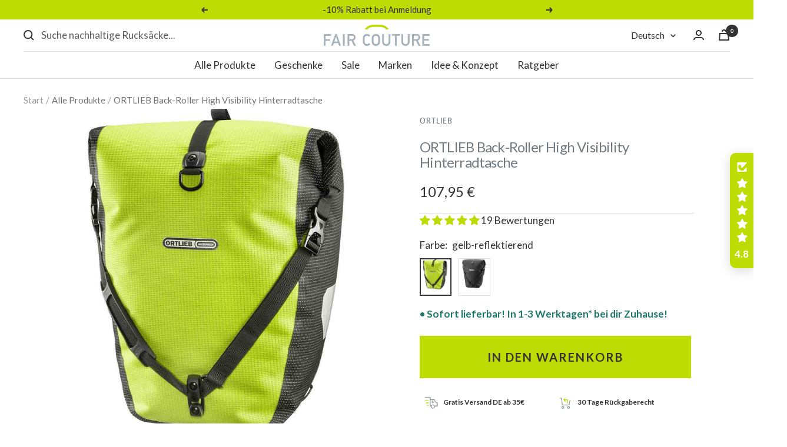

--- FILE ---
content_type: text/html; charset=utf-8
request_url: https://faircouture.com/products/ortlieb-back-roller-high-visibility
body_size: 76841
content:
<!doctype html><html class="no-js" lang="de" dir="ltr"><head>
<!-- do NOT paste anything here, preload first! ================================================== -->
<script src="//faircouture.com/cdn/shop/files/pandectes-rules.js?v=5411113214443673269"></script>
<link rel="dns-prefetch" href="//cdn.shopify.com" /><link rel="dns-prefetch" href="//fonts.shopifycdn.com" /><link rel="dns-prefetch" href="https://www.google-analytics.com">  
<link rel="preconnect dns-prefetch" href="https://faircouture.com"><link rel="preconnect" href="https://cdn.shopify.com"><link rel="preconnect" href="https://fonts.shopifycdn.com">
<link rel="preload" as="style" href="//faircouture.com/cdn/shop/t/95/assets/theme.css?v=147436391092265636611695649576">
<link rel="preload" as="script" href="//faircouture.com/cdn/shop/t/95/assets/vendor.js?v=31715688253868339281681478501"><link rel="preload" as="script" href="//faircouture.com/cdn/shop/t/95/assets/theme.js?v=173005340623324594091681478501"><link rel="preload" as="fetch" href="/products/ortlieb-back-roller-high-visibility.js" crossorigin><link rel="preload" as="script" href="//faircouture.com/cdn/shop/t/95/assets/flickity.js?v=176646718982628074891681478501"><link rel="preload" href="//faircouture.com/cdn/fonts/lato/lato_n4.c3b93d431f0091c8be23185e15c9d1fee1e971c5.woff2" as="font" type="font/woff2" crossorigin><link rel="preload" href="//faircouture.com/cdn/fonts/lato/lato_n4.c3b93d431f0091c8be23185e15c9d1fee1e971c5.woff2" as="font" type="font/woff2" crossorigin><style>
  /* Typography (heading) */
  @font-face {
  font-family: Lato;
  font-weight: 400;
  font-style: normal;
  font-display: swap;
  src: url("//faircouture.com/cdn/fonts/lato/lato_n4.c3b93d431f0091c8be23185e15c9d1fee1e971c5.woff2") format("woff2"),
       url("//faircouture.com/cdn/fonts/lato/lato_n4.d5c00c781efb195594fd2fd4ad04f7882949e327.woff") format("woff");
}

@font-face {
  font-family: Lato;
  font-weight: 400;
  font-style: italic;
  font-display: swap;
  src: url("//faircouture.com/cdn/fonts/lato/lato_i4.09c847adc47c2fefc3368f2e241a3712168bc4b6.woff2") format("woff2"),
       url("//faircouture.com/cdn/fonts/lato/lato_i4.3c7d9eb6c1b0a2bf62d892c3ee4582b016d0f30c.woff") format("woff");
}

/* Typography (body) */
  @font-face {
  font-family: Lato;
  font-weight: 400;
  font-style: normal;
  font-display: swap;
  src: url("//faircouture.com/cdn/fonts/lato/lato_n4.c3b93d431f0091c8be23185e15c9d1fee1e971c5.woff2") format("woff2"),
       url("//faircouture.com/cdn/fonts/lato/lato_n4.d5c00c781efb195594fd2fd4ad04f7882949e327.woff") format("woff");
}

@font-face {
  font-family: Lato;
  font-weight: 400;
  font-style: italic;
  font-display: swap;
  src: url("//faircouture.com/cdn/fonts/lato/lato_i4.09c847adc47c2fefc3368f2e241a3712168bc4b6.woff2") format("woff2"),
       url("//faircouture.com/cdn/fonts/lato/lato_i4.3c7d9eb6c1b0a2bf62d892c3ee4582b016d0f30c.woff") format("woff");
}

@font-face {
  font-family: Lato;
  font-weight: 600;
  font-style: normal;
  font-display: swap;
  src: url("//faircouture.com/cdn/fonts/lato/lato_n6.38d0e3b23b74a60f769c51d1df73fac96c580d59.woff2") format("woff2"),
       url("//faircouture.com/cdn/fonts/lato/lato_n6.3365366161bdcc36a3f97cfbb23954d8c4bf4079.woff") format("woff");
}

@font-face {
  font-family: Lato;
  font-weight: 600;
  font-style: italic;
  font-display: swap;
  src: url("//faircouture.com/cdn/fonts/lato/lato_i6.ab357ee5069e0603c2899b31e2b8ae84c4a42a48.woff2") format("woff2"),
       url("//faircouture.com/cdn/fonts/lato/lato_i6.3164fed79d7d987c1390528781c7c2f59ac7a746.woff") format("woff");
}

:root {--heading-color: 115, 123, 130;
    --text-color: 51, 51, 51;
    --background: 255, 255, 255;
    --secondary-background: 255, 255, 255;
    --border-color: 224, 224, 224;
    --border-color-darker: 173, 173, 173;
    --success-color: 29, 120, 103;
    --success-background: 210, 228, 225;
    --error-color: 181, 17, 27;
    --error-background: 250, 238, 239;
    --primary-button-background: 189, 220, 4;
    --primary-button-text-color: 51, 51, 51;
    --secondary-button-background: 189, 220, 4;
    --secondary-button-text-color: 51, 51, 51;
    --product-star-rating: 189, 220, 4;
    --product-on-sale-accent: 181, 17, 27;
    --product-sold-out-accent: 115, 123, 130;
    --product-custom-label-background: 189, 220, 4;
    --product-custom-label-text-color: 0, 0, 0;
    --product-custom-label-2-background: 243, 255, 52;
    --product-custom-label-2-text-color: 0, 0, 0;
    --product-low-stock-text-color: 51, 51, 51;
    --product-in-stock-text-color: 29, 120, 103;
    --loading-bar-background: 51, 51, 51;

    /* We duplicate some "base" colors as root colors, which is useful to use on drawer elements or popover without. Those should not be overridden to avoid issues */
    --root-heading-color: 115, 123, 130;
    --root-text-color: 51, 51, 51;
    --root-background: 255, 255, 255;
    --root-border-color: 224, 224, 224;
    --root-primary-button-background: 189, 220, 4;
    --root-primary-button-text-color: 51, 51, 51;

    --base-font-size: 17px;
    --heading-font-family: Lato, sans-serif;
    --heading-font-weight: 400;
    --heading-font-style: normal;
    --heading-text-transform: normal;
    --text-font-family: Lato, sans-serif;
    --text-font-weight: 400;
    --text-font-style: normal;
    --text-font-bold-weight: 600;

    /* Typography (font size) */
    --heading-xxsmall-font-size: 10px;
    --heading-xsmall-font-size: 10px;
    --heading-small-font-size: 11px;
    --heading-large-font-size: 32px;
    --heading-h1-font-size: 32px;
    --heading-h2-font-size: 28px;
    --heading-h3-font-size: 26px;
    --heading-h4-font-size: 22px;
    --heading-h5-font-size: 18px;
    --heading-h6-font-size: 16px;

    /* Control the look and feel of the theme by changing radius of various elements */
    --button-border-radius: 0px;
    --block-border-radius: 0px;
    --block-border-radius-reduced: 0px;
    --color-swatch-border-radius: 100%;

    /* Button size */
    --button-height: 48px;
    --button-small-height: 40px;

    /* Form related */
    --form-input-field-height: 48px;
    --form-input-gap: 16px;
    --form-submit-margin: 24px;

    /* Product listing related variables */
    --product-list-block-spacing: 32px;

    /* Video related */
    --play-button-background: 255, 255, 255;
    --play-button-arrow: 51, 51, 51;

    /* RTL support */
    --transform-logical-flip: 1;
    --transform-origin-start: left;
    --transform-origin-end: right;

    /* Other */
    --zoom-cursor-svg-url: url(//faircouture.com/cdn/shop/t/95/assets/zoom-cursor.svg?v=74435852029266384831681806025);
    --arrow-right-svg-url: url(//faircouture.com/cdn/shop/t/95/assets/arrow-right.svg?v=177466864807668129601681806025);
    --arrow-left-svg-url: url(//faircouture.com/cdn/shop/t/95/assets/arrow-left.svg?v=4702815875149539221681806025);

    /* Some useful variables that we can reuse in our CSS. Some explanation are needed for some of them:
       - container-max-width-minus-gutters: represents the container max width without the edge gutters
       - container-outer-width: considering the screen width, represent all the space outside the container
       - container-outer-margin: same as container-outer-width but get set to 0 inside a container
       - container-inner-width: the effective space inside the container (minus gutters)
       - grid-column-width: represents the width of a single column of the grid
       - vertical-breather: this is a variable that defines the global "spacing" between sections, and inside the section
                            to create some "breath" and minimum spacing
     */
    --container-max-width: 1600px;
    --container-gutter: 24px;
    --container-max-width-minus-gutters: calc(var(--container-max-width) - (var(--container-gutter)) * 2);
    --container-outer-width: max(calc((100vw - var(--container-max-width-minus-gutters)) / 2), var(--container-gutter));
    --container-outer-margin: var(--container-outer-width);
    --container-inner-width: calc(100vw - var(--container-outer-width) * 2);

    --grid-column-count: 10;
    --grid-gap: 24px;
    --grid-column-width: calc((100vw - var(--container-outer-width) * 2 - var(--grid-gap) * (var(--grid-column-count) - 1)) / var(--grid-column-count));

    --vertical-breather: 28px;
    --vertical-breather-tight: 28px;

    /* Shopify related variables */
    --payment-terms-background-color: #ffffff;
  }

  @media screen and (min-width: 741px) {
    :root {
      --container-gutter: 40px;
      --grid-column-count: 20;
      --vertical-breather: 40px;
      --vertical-breather-tight: 40px;

      /* Typography (font size) */
      --heading-xsmall-font-size: 11px;
      --heading-small-font-size: 12px;
      --heading-large-font-size: 48px;
      --heading-h1-font-size: 48px;
      --heading-h2-font-size: 36px;
      --heading-h3-font-size: 30px;
      --heading-h4-font-size: 22px;
      --heading-h5-font-size: 18px;
      --heading-h6-font-size: 16px;

      /* Form related */
      --form-input-field-height: 52px;
      --form-submit-margin: 32px;

      /* Button size */
      --button-height: 52px;
      --button-small-height: 44px;
    }
  }

  @media screen and (min-width: 1200px) {
    :root {
      --vertical-breather: 48px;
      --vertical-breather-tight: 48px;
      --product-list-block-spacing: 48px;

      /* Typography */
      --heading-large-font-size: 58px;
      --heading-h1-font-size: 50px;
      --heading-h2-font-size: 44px;
      --heading-h3-font-size: 32px;
      --heading-h4-font-size: 26px;
      --heading-h5-font-size: 22px;
      --heading-h6-font-size: 16px;
    }
  }

  @media screen and (min-width: 1600px) {
    :root {
      --vertical-breather: 48px;
      --vertical-breather-tight: 48px;
    }
  }
</style><script>
  // This allows to expose several variables to the global scope, to be used in scripts
  window.themeVariables = {
    settings: {
      direction: "ltr",
      pageType: "product",
      cartCount: 0,
      moneyFormat: "{{amount_with_comma_separator}} €",
      moneyWithCurrencyFormat: "€ {{amount_with_comma_separator}} EUR",
      showVendor: false,
      discountMode: "percentage",
      currencyCodeEnabled: false,
      cartType: "drawer",
      cartCurrency: "EUR",
      mobileZoomFactor: 2.5
    },

    routes: {
      host: "faircouture.com",
      rootUrl: "\/",
      rootUrlWithoutSlash: '',
      cartUrl: "\/cart",
      cartAddUrl: "\/cart\/add",
      cartChangeUrl: "\/cart\/change",
      searchUrl: "\/search",
      predictiveSearchUrl: "\/search\/suggest",
      productRecommendationsUrl: "\/recommendations\/products"
    },

    strings: {
      accessibilityDelete: "Löschen",
      accessibilityClose: "Schließen",
      collectionSoldOut: "Leider ausverkauft",
      collectionDiscount: "Spare @savings@",
      productSalePrice: "Angebotspreis",
      productRegularPrice: "Regulärer Preis",
      productFormUnavailable: "Nicht verfügbar",
      productFormSoldOut: "Leider ausverkauft",
      productFormPreOrder: "Vorbestellen",
      productFormAddToCart: "In den Warenkorb",
      searchNoResults: "Bitte überprüfe die Suche oder korrigiere die Schreibweise. Es konnten keine Ergebnisse gefunden werden.",
      searchNewSearch: "Neue Suche",
      searchProducts: "Produkte",
      searchArticles: "Blogbeiträge",
      searchPages: "Seiten",
      searchCollections: "Kategorien",
      cartViewCart: "Warenkorb ansehen",
      cartItemAdded: "Produkt zum Warenkorb hinzugefügt!",
      cartItemAddedShort: "Zum Warenkorb hinzugefügt!",
      cartAddOrderNote: "",
      cartEditOrderNote: "",
      shippingEstimatorNoResults: "Entschuldige, wir liefern leider nicht an Deine Adresse.",
      shippingEstimatorOneResult: "Es gibt eine Versandklasse für Deine Adresse:",
      shippingEstimatorMultipleResults: "Es gibt mehrere Versandklassen für Deine Adresse:",
      shippingEstimatorError: "Ein oder mehrere Fehler sind beim Abrufen der Versandklassen aufgetreten:"
    },

    libs: {
      flickity: "\/\/faircouture.com\/cdn\/shop\/t\/95\/assets\/flickity.js?v=176646718982628074891681478501",
      photoswipe: "\/\/faircouture.com\/cdn\/shop\/t\/95\/assets\/photoswipe.js?v=132268647426145925301681478501",
      qrCode: "\/\/faircouture.com\/cdn\/shopifycloud\/storefront\/assets\/themes_support\/vendor\/qrcode-3f2b403b.js"
    },

    breakpoints: {
      phone: 'screen and (max-width: 740px)',
      tablet: 'screen and (min-width: 741px) and (max-width: 999px)',
      tabletAndUp: 'screen and (min-width: 741px)',
      pocket: 'screen and (max-width: 999px)',
      lap: 'screen and (min-width: 1000px) and (max-width: 1199px)',
      lapAndUp: 'screen and (min-width: 1000px)',
      desktop: 'screen and (min-width: 1200px)',
      wide: 'screen and (min-width: 1400px)'
    }
  };

  window.addEventListener('pageshow', async () => {
    const cartContent = await (await fetch(`${window.themeVariables.routes.cartUrl}.js`, {cache: 'reload'})).json();
    document.documentElement.dispatchEvent(new CustomEvent('cart:refresh', {detail: {cart: cartContent}}));
  });

  if ('noModule' in HTMLScriptElement.prototype) {
    // Old browsers (like IE) that does not support module will be considered as if not executing JS at all
    document.documentElement.className = document.documentElement.className.replace('no-js', 'js');

    requestAnimationFrame(() => {
      const viewportHeight = (window.visualViewport ? window.visualViewport.height : document.documentElement.clientHeight);
      document.documentElement.style.setProperty('--window-height',viewportHeight + 'px');
    });
  }// We save the product ID in local storage to be eventually used for recently viewed section
    try {
      const items = JSON.parse(localStorage.getItem('theme:recently-viewed-products') || '[]');

      // We check if the current product already exists, and if it does not, we add it at the start
      if (!items.includes(7560801616120)) {
        items.unshift(7560801616120);
      }

      localStorage.setItem('theme:recently-viewed-products', JSON.stringify(items.slice(0, 20)));
    } catch (e) {
      // Safari in private mode does not allow setting item, we silently fail
    }</script><link rel="stylesheet" href="//faircouture.com/cdn/shop/t/95/assets/theme.css?v=147436391092265636611695649576"><link rel="stylesheet" href="//faircouture.com/cdn/shop/t/95/assets/main.css?v=164661316950283789281732291324">
<script src="//faircouture.com/cdn/shop/t/95/assets/vendor.js?v=31715688253868339281681478501" defer></script>
<script src="//faircouture.com/cdn/shop/t/95/assets/theme.js?v=173005340623324594091681478501" defer></script>
    <!-- Be sure to replace ENTER_MERCHANT_CLIENT_ID_HERE
with your seller account's client ID. You should
use a Sandbox client ID for development and testing,
and a production client ID for your live site.
-->

<script defer
src="https://www.paypal.com/sdk/js?client-id=ASK4OfEIKMSXdEFZv1YSM23TADtvrWvxtPyZA4csL5pcvQQnwxuOT_qEOKPTNvEm1lH3lVSi1oIguFaM&currency=EUR&components=messages"
data-namespace="PayPalSDK">
</script>
  <!--- Hotjar Tracking Code für https://faircouture.com/ 
<script>
    (function(h,o,t,j,a,r){
        h.hj=h.hj||function(){(h.hj.q=h.hj.q||[]).push(arguments)};
        h._hjSettings={hjid:3652036,hjsv:6};
        a=o.getElementsByTagName('head')[0];
        r=o.createElement('script');r.async=1;
        r.src=t+h._hjSettings.hjid+j+h._hjSettings.hjsv;
        a.appendChild(r);
    })(window,document,'https://static.hotjar.com/c/hotjar-','.js?sv=');
</script> --> 
<script>window.performance && window.performance.mark && window.performance.mark('shopify.content_for_header.start');</script><meta name="google-site-verification" content="R9ZUtFvUXHx6jkcdeGvJbwnXuveU_yE6TKsJCQSsNJI">
<meta name="google-site-verification" content="R9ZUtFvUXHx6jkcdeGvJbwnXuveU_yE6TKsJCQSsNJI">
<meta name="facebook-domain-verification" content="nyu5grho4y5do9jk28wqwdu6p27kb3">
<meta name="facebook-domain-verification" content="nyu5grho4y5do9jk28wqwdu6p27kb3">
<meta id="shopify-digital-wallet" name="shopify-digital-wallet" content="/51766853821/digital_wallets/dialog">
<meta name="shopify-checkout-api-token" content="bc3542bbf13eae3c8ac6b3b3e3ea8ab3">
<meta id="in-context-paypal-metadata" data-shop-id="51766853821" data-venmo-supported="false" data-environment="production" data-locale="de_DE" data-paypal-v4="true" data-currency="EUR">
<link rel="alternate" hreflang="x-default" href="https://faircouture.com/products/ortlieb-back-roller-high-visibility">
<link rel="alternate" hreflang="de" href="https://faircouture.com/products/ortlieb-back-roller-high-visibility">
<link rel="alternate" hreflang="en" href="https://faircouture.com/en/products/ortlieb-back-roller-high-visibility">
<link rel="alternate" type="application/json+oembed" href="https://faircouture.com/products/ortlieb-back-roller-high-visibility.oembed">
<script async="async" src="/checkouts/internal/preloads.js?locale=de-DE"></script>
<link rel="preconnect" href="https://shop.app" crossorigin="anonymous">
<script async="async" src="https://shop.app/checkouts/internal/preloads.js?locale=de-DE&shop_id=51766853821" crossorigin="anonymous"></script>
<script id="apple-pay-shop-capabilities" type="application/json">{"shopId":51766853821,"countryCode":"DE","currencyCode":"EUR","merchantCapabilities":["supports3DS"],"merchantId":"gid:\/\/shopify\/Shop\/51766853821","merchantName":"Fair Couture","requiredBillingContactFields":["postalAddress","email"],"requiredShippingContactFields":["postalAddress","email"],"shippingType":"shipping","supportedNetworks":["visa","maestro","masterCard"],"total":{"type":"pending","label":"Fair Couture","amount":"1.00"},"shopifyPaymentsEnabled":true,"supportsSubscriptions":true}</script>
<script id="shopify-features" type="application/json">{"accessToken":"bc3542bbf13eae3c8ac6b3b3e3ea8ab3","betas":["rich-media-storefront-analytics"],"domain":"faircouture.com","predictiveSearch":true,"shopId":51766853821,"locale":"de"}</script>
<script>var Shopify = Shopify || {};
Shopify.shop = "fair-couture-dev.myshopify.com";
Shopify.locale = "de";
Shopify.currency = {"active":"EUR","rate":"1.0"};
Shopify.country = "DE";
Shopify.theme = {"name":"17.6 Focal vid","id":143046934796,"schema_name":"Focal","schema_version":"10.1.0","theme_store_id":714,"role":"main"};
Shopify.theme.handle = "null";
Shopify.theme.style = {"id":null,"handle":null};
Shopify.cdnHost = "faircouture.com/cdn";
Shopify.routes = Shopify.routes || {};
Shopify.routes.root = "/";</script>
<script type="module">!function(o){(o.Shopify=o.Shopify||{}).modules=!0}(window);</script>
<script>!function(o){function n(){var o=[];function n(){o.push(Array.prototype.slice.apply(arguments))}return n.q=o,n}var t=o.Shopify=o.Shopify||{};t.loadFeatures=n(),t.autoloadFeatures=n()}(window);</script>
<script>
  window.ShopifyPay = window.ShopifyPay || {};
  window.ShopifyPay.apiHost = "shop.app\/pay";
  window.ShopifyPay.redirectState = null;
</script>
<script id="shop-js-analytics" type="application/json">{"pageType":"product"}</script>
<script defer="defer" async type="module" src="//faircouture.com/cdn/shopifycloud/shop-js/modules/v2/client.init-shop-cart-sync_HUjMWWU5.de.esm.js"></script>
<script defer="defer" async type="module" src="//faircouture.com/cdn/shopifycloud/shop-js/modules/v2/chunk.common_QpfDqRK1.esm.js"></script>
<script type="module">
  await import("//faircouture.com/cdn/shopifycloud/shop-js/modules/v2/client.init-shop-cart-sync_HUjMWWU5.de.esm.js");
await import("//faircouture.com/cdn/shopifycloud/shop-js/modules/v2/chunk.common_QpfDqRK1.esm.js");

  window.Shopify.SignInWithShop?.initShopCartSync?.({"fedCMEnabled":true,"windoidEnabled":true});

</script>
<script>
  window.Shopify = window.Shopify || {};
  if (!window.Shopify.featureAssets) window.Shopify.featureAssets = {};
  window.Shopify.featureAssets['shop-js'] = {"shop-cart-sync":["modules/v2/client.shop-cart-sync_ByUgVWtJ.de.esm.js","modules/v2/chunk.common_QpfDqRK1.esm.js"],"init-fed-cm":["modules/v2/client.init-fed-cm_CVqhkk-1.de.esm.js","modules/v2/chunk.common_QpfDqRK1.esm.js"],"shop-button":["modules/v2/client.shop-button_B0pFlqys.de.esm.js","modules/v2/chunk.common_QpfDqRK1.esm.js"],"shop-cash-offers":["modules/v2/client.shop-cash-offers_CaaeZ5wd.de.esm.js","modules/v2/chunk.common_QpfDqRK1.esm.js","modules/v2/chunk.modal_CS8dP9kO.esm.js"],"init-windoid":["modules/v2/client.init-windoid_B-gyVqfY.de.esm.js","modules/v2/chunk.common_QpfDqRK1.esm.js"],"shop-toast-manager":["modules/v2/client.shop-toast-manager_DgTeluS3.de.esm.js","modules/v2/chunk.common_QpfDqRK1.esm.js"],"init-shop-email-lookup-coordinator":["modules/v2/client.init-shop-email-lookup-coordinator_C5I212n4.de.esm.js","modules/v2/chunk.common_QpfDqRK1.esm.js"],"init-shop-cart-sync":["modules/v2/client.init-shop-cart-sync_HUjMWWU5.de.esm.js","modules/v2/chunk.common_QpfDqRK1.esm.js"],"avatar":["modules/v2/client.avatar_BTnouDA3.de.esm.js"],"pay-button":["modules/v2/client.pay-button_CJaF-UDc.de.esm.js","modules/v2/chunk.common_QpfDqRK1.esm.js"],"init-customer-accounts":["modules/v2/client.init-customer-accounts_BI_wUvuR.de.esm.js","modules/v2/client.shop-login-button_DTPR4l75.de.esm.js","modules/v2/chunk.common_QpfDqRK1.esm.js","modules/v2/chunk.modal_CS8dP9kO.esm.js"],"init-shop-for-new-customer-accounts":["modules/v2/client.init-shop-for-new-customer-accounts_C4qR5Wl-.de.esm.js","modules/v2/client.shop-login-button_DTPR4l75.de.esm.js","modules/v2/chunk.common_QpfDqRK1.esm.js","modules/v2/chunk.modal_CS8dP9kO.esm.js"],"shop-login-button":["modules/v2/client.shop-login-button_DTPR4l75.de.esm.js","modules/v2/chunk.common_QpfDqRK1.esm.js","modules/v2/chunk.modal_CS8dP9kO.esm.js"],"init-customer-accounts-sign-up":["modules/v2/client.init-customer-accounts-sign-up_SG5gYFpP.de.esm.js","modules/v2/client.shop-login-button_DTPR4l75.de.esm.js","modules/v2/chunk.common_QpfDqRK1.esm.js","modules/v2/chunk.modal_CS8dP9kO.esm.js"],"shop-follow-button":["modules/v2/client.shop-follow-button_CmMsyvrH.de.esm.js","modules/v2/chunk.common_QpfDqRK1.esm.js","modules/v2/chunk.modal_CS8dP9kO.esm.js"],"checkout-modal":["modules/v2/client.checkout-modal_tfCxQqrq.de.esm.js","modules/v2/chunk.common_QpfDqRK1.esm.js","modules/v2/chunk.modal_CS8dP9kO.esm.js"],"lead-capture":["modules/v2/client.lead-capture_Ccz5Zm6k.de.esm.js","modules/v2/chunk.common_QpfDqRK1.esm.js","modules/v2/chunk.modal_CS8dP9kO.esm.js"],"shop-login":["modules/v2/client.shop-login_BfivnucW.de.esm.js","modules/v2/chunk.common_QpfDqRK1.esm.js","modules/v2/chunk.modal_CS8dP9kO.esm.js"],"payment-terms":["modules/v2/client.payment-terms_D2Mn0eFV.de.esm.js","modules/v2/chunk.common_QpfDqRK1.esm.js","modules/v2/chunk.modal_CS8dP9kO.esm.js"]};
</script>
<script>(function() {
  var isLoaded = false;
  function asyncLoad() {
    if (isLoaded) return;
    isLoaded = true;
    var urls = ["https:\/\/zubrcommerce.s3-us-west-2.amazonaws.com\/variable-products\/variable-loader.js?shop=fair-couture-dev.myshopify.com"];
    for (var i = 0; i < urls.length; i++) {
      var s = document.createElement('script');
      s.type = 'text/javascript';
      s.async = true;
      s.src = urls[i];
      var x = document.getElementsByTagName('script')[0];
      x.parentNode.insertBefore(s, x);
    }
  };
  if(window.attachEvent) {
    window.attachEvent('onload', asyncLoad);
  } else {
    window.addEventListener('wnw_load', asyncLoad, false);
  }
})();</script>
<script id="__st">var __st={"a":51766853821,"offset":3600,"reqid":"5235187b-2750-4f82-b5ea-3dee6b3b089c-1768841164","pageurl":"faircouture.com\/products\/ortlieb-back-roller-high-visibility","u":"233de0262f36","p":"product","rtyp":"product","rid":7560801616120};</script>
<script>window.ShopifyPaypalV4VisibilityTracking = true;</script>
<script id="captcha-bootstrap">!function(){'use strict';const t='contact',e='account',n='new_comment',o=[[t,t],['blogs',n],['comments',n],[t,'customer']],c=[[e,'customer_login'],[e,'guest_login'],[e,'recover_customer_password'],[e,'create_customer']],r=t=>t.map((([t,e])=>`form[action*='/${t}']:not([data-nocaptcha='true']) input[name='form_type'][value='${e}']`)).join(','),a=t=>()=>t?[...document.querySelectorAll(t)].map((t=>t.form)):[];function s(){const t=[...o],e=r(t);return a(e)}const i='password',u='form_key',d=['recaptcha-v3-token','g-recaptcha-response','h-captcha-response',i],f=()=>{try{return window.sessionStorage}catch{return}},m='__shopify_v',_=t=>t.elements[u];function p(t,e,n=!1){try{const o=window.sessionStorage,c=JSON.parse(o.getItem(e)),{data:r}=function(t){const{data:e,action:n}=t;return t[m]||n?{data:e,action:n}:{data:t,action:n}}(c);for(const[e,n]of Object.entries(r))t.elements[e]&&(t.elements[e].value=n);n&&o.removeItem(e)}catch(o){console.error('form repopulation failed',{error:o})}}const l='form_type',E='cptcha';function T(t){t.dataset[E]=!0}const w=window,h=w.document,L='Shopify',v='ce_forms',y='captcha';let A=!1;((t,e)=>{const n=(g='f06e6c50-85a8-45c8-87d0-21a2b65856fe',I='https://cdn.shopify.com/shopifycloud/storefront-forms-hcaptcha/ce_storefront_forms_captcha_hcaptcha.v1.5.2.iife.js',D={infoText:'Durch hCaptcha geschützt',privacyText:'Datenschutz',termsText:'Allgemeine Geschäftsbedingungen'},(t,e,n)=>{const o=w[L][v],c=o.bindForm;if(c)return c(t,g,e,D).then(n);var r;o.q.push([[t,g,e,D],n]),r=I,A||(h.body.append(Object.assign(h.createElement('script'),{id:'captcha-provider',async:!0,src:r})),A=!0)});var g,I,D;w[L]=w[L]||{},w[L][v]=w[L][v]||{},w[L][v].q=[],w[L][y]=w[L][y]||{},w[L][y].protect=function(t,e){n(t,void 0,e),T(t)},Object.freeze(w[L][y]),function(t,e,n,w,h,L){const[v,y,A,g]=function(t,e,n){const i=e?o:[],u=t?c:[],d=[...i,...u],f=r(d),m=r(i),_=r(d.filter((([t,e])=>n.includes(e))));return[a(f),a(m),a(_),s()]}(w,h,L),I=t=>{const e=t.target;return e instanceof HTMLFormElement?e:e&&e.form},D=t=>v().includes(t);t.addEventListener('submit',(t=>{const e=I(t);if(!e)return;const n=D(e)&&!e.dataset.hcaptchaBound&&!e.dataset.recaptchaBound,o=_(e),c=g().includes(e)&&(!o||!o.value);(n||c)&&t.preventDefault(),c&&!n&&(function(t){try{if(!f())return;!function(t){const e=f();if(!e)return;const n=_(t);if(!n)return;const o=n.value;o&&e.removeItem(o)}(t);const e=Array.from(Array(32),(()=>Math.random().toString(36)[2])).join('');!function(t,e){_(t)||t.append(Object.assign(document.createElement('input'),{type:'hidden',name:u})),t.elements[u].value=e}(t,e),function(t,e){const n=f();if(!n)return;const o=[...t.querySelectorAll(`input[type='${i}']`)].map((({name:t})=>t)),c=[...d,...o],r={};for(const[a,s]of new FormData(t).entries())c.includes(a)||(r[a]=s);n.setItem(e,JSON.stringify({[m]:1,action:t.action,data:r}))}(t,e)}catch(e){console.error('failed to persist form',e)}}(e),e.submit())}));const S=(t,e)=>{t&&!t.dataset[E]&&(n(t,e.some((e=>e===t))),T(t))};for(const o of['focusin','change'])t.addEventListener(o,(t=>{const e=I(t);D(e)&&S(e,y())}));const B=e.get('form_key'),M=e.get(l),P=B&&M;t.addEventListener('wnw_load',(()=>{const t=y();if(P)for(const e of t)e.elements[l].value===M&&p(e,B);[...new Set([...A(),...v().filter((t=>'true'===t.dataset.shopifyCaptcha))])].forEach((e=>S(e,t)))}))}(h,new URLSearchParams(w.location.search),n,t,e,['guest_login'])})(!0,!0)}();</script>
<script integrity="sha256-4kQ18oKyAcykRKYeNunJcIwy7WH5gtpwJnB7kiuLZ1E=" data-source-attribution="shopify.loadfeatures" type="lazyload2" defer="defer" data-src="//faircouture.com/cdn/shopifycloud/storefront/assets/storefront/load_feature-a0a9edcb.js" crossorigin="anonymous"></script>
<script crossorigin="anonymous" type="lazyload2" defer="defer" data-src="//faircouture.com/cdn/shopifycloud/storefront/assets/shopify_pay/storefront-65b4c6d7.js?v=20250812"></script>
<script data-source-attribution="shopify.dynamic_checkout.dynamic.init">var Shopify=Shopify||{};Shopify.PaymentButton=Shopify.PaymentButton||{isStorefrontPortableWallets:!0,init:function(){window.Shopify.PaymentButton.init=function(){};var t=document.createElement("script");t.src="https://faircouture.com/cdn/shopifycloud/portable-wallets/latest/portable-wallets.de.js",t.type="module",document.head.appendChild(t)}};
</script>
<script data-source-attribution="shopify.dynamic_checkout.buyer_consent">
  function portableWalletsHideBuyerConsent(e){var t=document.getElementById("shopify-buyer-consent"),n=document.getElementById("shopify-subscription-policy-button");t&&n&&(t.classList.add("hidden"),t.setAttribute("aria-hidden","true"),n.removeEventListener("click",e))}function portableWalletsShowBuyerConsent(e){var t=document.getElementById("shopify-buyer-consent"),n=document.getElementById("shopify-subscription-policy-button");t&&n&&(t.classList.remove("hidden"),t.removeAttribute("aria-hidden"),n.addEventListener("click",e))}window.Shopify?.PaymentButton&&(window.Shopify.PaymentButton.hideBuyerConsent=portableWalletsHideBuyerConsent,window.Shopify.PaymentButton.showBuyerConsent=portableWalletsShowBuyerConsent);
</script>
<script data-source-attribution="shopify.dynamic_checkout.cart.bootstrap">document.addEventListener("wnw_load",(function(){function t(){return document.querySelector("shopify-accelerated-checkout-cart, shopify-accelerated-checkout")}if(t())Shopify.PaymentButton.init();else{new MutationObserver((function(e,n){t()&&(Shopify.PaymentButton.init(),n.disconnect())})).observe(document.body,{childList:!0,subtree:!0})}}));
</script>
<link id="shopify-accelerated-checkout-styles" rel="stylesheet" media="screen" href="https://faircouture.com/cdn/shopifycloud/portable-wallets/latest/accelerated-checkout-backwards-compat.css" crossorigin="anonymous">
<style id="shopify-accelerated-checkout-cart">
        #shopify-buyer-consent {
  margin-top: 1em;
  display: inline-block;
  width: 100%;
}

#shopify-buyer-consent.hidden {
  display: none;
}

#shopify-subscription-policy-button {
  background: none;
  border: none;
  padding: 0;
  text-decoration: underline;
  font-size: inherit;
  cursor: pointer;
}

#shopify-subscription-policy-button::before {
  box-shadow: none;
}

      </style>

<script>window.performance && window.performance.mark && window.performance.mark('shopify.content_for_header.end');</script>

<style type="text/css">
body {    -webkit-backface-visibility: hidden;    overflow-x: hidden;} 
html {    -webkit-font-smoothing: antialiased;    -moz-osx-font-smoothing: grayscale;    text-rendering: optimizelegibility;    -webkit-text-size-adjust: 100%;    -ms-text-size-adjust: 100%;    -moz-osx-font-smoothing: grayscale;    -webkit-font-smoothing: antialiased;    scroll-behavior: smooth;}   
:root {    scrollbar-color: rgb(204,204,204) rgb(255,255,255) !important;    scrollbar-width: thin !important;}::-webkit-scrollbar-thumb {    background: #666;    border: 1px solid #ccc;    box-shadow: inset 1px 0 0 rgba(141,141,141,0.4);}body::-webkit-scrollbar {    width: 5px;}body::-webkit-scrollbar-track {    box-shadow: inset 0 0 6px rgba(0, 0, 0, 0.3);}
x.c1, x.c2{display:none!important;}
.product-item .c1 {position: absolute;z-index: 1;bottom: 35px;left:10px;background:transparent;color:#737b82;padding:0 5px;}
.product__media .c2 {position: absolute;z-index: 1;bottom:35px;left:10px;background:transparent;color:#737b82;padding:0 5px;}
.c2 {background:transparent;color:#737b82;padding:0 5px;margin-left:10px;}  
.variant-swatch__image {width: 52px;}
.card__section.desk{margin:0 auto;width:90%;max-width: var(--container-max-width);}
  
body::-webkit-scrollbar-thumb {    background-color: darkgrey;    outline: 1px solid slategrey;}
.inventory--low,.inventory {color:#1D7867!important;font-size:17px;font-weight:700;}  
#AddToCart.button--full {width: 100%;font-size:20px;font-weight:700;padding-top:10px;padding-bottom:10px;} 
.shopify-payment-button__button.shopify-payment-button__button--unbranded.shopify-payment-button__button--hidden {display:none!important }  
.icon.icon-heart{color:#737B82 } 
.smartwishlist{margin:0 auto!important;display:block!important;text-align:center!important}
span.topbadge{position:absolute;top:0;right:-10px;background:#BDDC04!important;color:#111!important}
a[href*=wishlist] {position: relative;}
#product .product-meta,#product .product-item-meta__price-list-container,#product .product-form {position:relative}  
div#smartwishlist{position:absolute!important;bottom:30px;right:10px;display:none}   
#smartwishlist .fa, #smartwishlistfixedlink .fa, .smartwishlist .fa {font-size: 22px!important;padding-top:10px;}
#collection .smartwishlist{z-index:996!important;}
.alert-info {border-color: #fff!important;background-color: #fff!important;}
a.btn.btn-primary.addbutton {color: #333!important;}
.alert.alert-info.sw-login-notification {  background-color: #fff!important; } 
.breadcrumb__list {display: block;}  
.breadcrumb li {display:block;float:left;}  
#mini-cart .totals {justify-content: space-between;display:flex;} 
#mini-cart .product-form__buy-buttons {  float:none;  display: block;  width:100% !important;  clear:both;  margin: 0;} 
h3{color:#737B82}
.tagss {    clear: both;    display: block;   padding: 10px 0 20px 0;    margin: 4px 0 20px 0;    width: 100%;    background: transparent;} 
.tagss ul {  -webkit-font-smoothing: antialiased;    text-transform: uppercase;    list-style: none;}    
.tagss li {    float: left;    list-style: none;   text-align: left;    display: block;    width: 22%;    margin-right: 3%;    overflow: hidden;}  
x.product-sticky-form,  
x#shopify-section-sections--17912976048396__header{z-index:998!important;}
.drawer--quick-buy,#search-drawer{z-index:999!important;}  
.product-item-meta{position:relative;padding-bottom:20px;} 
.product-list__inner .jdgm-widget.jdgm-preview-badge{width:100%;display:block!important} 
.product-list__inner .jdgm-prev-badge{margin:0 auto;text-align:center;width:100%;display:block!important}   
.jdgm-prev-badge[data-average-rating="0.00"] {display:block!important;}  
.product-meta {  display: block;  margin:14px 0 0 0;  padding-bottom: 0px;  border-bottom: 1px solid rgb(var(--border-color));}
h1.product-meta__title.heading.h3{font-size:24px;} 
  
.cbb-frequently-bought-container{display:none!important;}
.iwish-app-block-wrapper {float:left;display:block;width:30px;overflow:hidden;margin:0;padding:0;} 
.product__info .product-form__buy-buttons{display:block;width:99%!important;overflow:hidden;clear:none;margin:7px 0 10px 0px;padding:0;}
.product-form__payment-container {margin:0;display:block;}
.iWishAdd svg#Capa_1{width:32px!important;height:32px!important;}
.iWishAddColl svg{fill: #000;}.iWishAddColl{position:absolute;top:10px;right:30px;z-index:9;}   
.iWishAddColl.iwishAdded svg,.iWishAddColl.iwishAdded svg path,.iWishView.w-list svg, .iWishAdd svg path {fill: #bddc04;} 
.iWishAddColl.iwishAdded svg,.iWishAdd, .iWishAddColl {color: #bddc04;}  
#product .iWishAdd svg,#product  .iWishAdd svg path {fill: #bddc04;}  
.mini-cart__recommendations  .c1{display:none;}  
#facet-filters,#mini-cart{z-index:9999!important;}    
.product-metas{margin:10px 0 0 0;padding:0;}   
##collection .product-item.product-item--sold-out{display:none!important;}   
#index #main{  width: 100%;  max-width: var(--container-max-width);  margin-left: auto;  margin-right: auto;  padding-left: var(--container-gutter);  padding-right: var(--container-gutter);  --container-outer-margin: 0px;}
.announcement-bar__message {padding-top: 5px;padding-bottom: 5px;} 
.header__wrapper {padding: 9px 0;} 
.header__bottom-navigation {  padding-top:8px;  padding-bottom:8px;}  
#shopify-section-template--17912978669836__d5ddb890-7e47-4bbb-a570-3af709ec3dbb{float:left;display:block;width:50%;}
#shopify-section-template--17912978669836__55379e67-4082-4b3f-b0cc-81c124d65b0f{float:right;display:block;width:50%;}
#shopify-section-template--17912978669836__08b36a36-e747-4d6b-8f34-44ca684d08d9{clear:both;display:block;width:100%;}
.payment-methods-list--auto,.footer__follow-on-shop{ filter: grayscale(100%);}.payment-methods-list--auto:hover,footer__follow-on-shop:hover{ filter: grayscale(0%);}    
.lr{float:left;display:block;width:30px;height:auto;margin:0 5px 0 0;padding:0;}.lr img{width:30px;height:auto;margin:0;padding:0;}    
.rr .product-form__text{float:left;display:block;margin:0;padding:0;}
.rr p,.lr p{font-size:12px;}  
.rr{display:block!important;margin:5px 0;padding:0;float:left;width:49%;max-width:49%;clear:none;overflow:hidden;}
.rr::before,.rr::after{box-sizing:content-box!important;margin:0;padding:0;}  
#cookie-banner_flag  { display:none!important;}  
#scroll-btn {      opacity: 0;      width: 30px;      height: 30px;      color: #bddc04;margin:0 auto;padding:0 0px 0 7px;      background-color: #fff;      position: fixed;      bottom: 10px;      left: 10px;      border: 2px solid #bddc04;     border-radius: 50%;      font: bold 20px monospace;     transition: opacity 0.5s, transform 0.5s;    }    #scroll-btn.show {      opacity: 1;      transition: opacity 1s, transform 1s;z-index:999;    }  
x.jdgm-write-rev-link.jdgm-write-rev-link {color:#000!important;}
.klaviyo-bis-trigger{background:#fff;border:2px solid #BDDC04;line-height:95%;font-size:12px!important;padding:18px;}   
  
[reveal-visibility] {visibility: visible;}  
@media only screen and (max-width: 1050px), (max-device-width: 1050px) and (min-device-width: 1050px){
#product .jdgm-widget.jdgm-preview-badge{top:13vh;}
  }
@media only screen and (max-width: 999px), (max-device-width: 999px) and (min-device-width: 999px){
#product .jdgm-widget.jdgm-preview-badge{top:10vh;}  
  }
 @media only screen and (max-width:768px),(min-device-width:768px) and (max-device-width:768px){
.he{display:block;float:left;margin:9px 7px 0 0;}span.topbadge{right:-16px;} 
.klaviyo-bis-trigger{line-height:130%;padding-top:10px;padding-bottom:10px;}  
.product__media .c2 {position: absolute;z-index: 1;top:5px;left:10px;background:#ccc;padding:0 5px; }   
} 
@media only screen and (max-width: 650px), (max-device-width: 650px) and (min-device-width: 650px){
.rr{float:none;width:99%;max-width:99%;clear:both;overflow:hidden;} 
.product-list__inner--scroller {position:relative}  
#product .jdgm-widget.jdgm-preview-badge{}  
.tagss li {
    float: left;    list-style: none;
    text-align: left;
    display: block;
    width: 47%;
    margin-right: 1%;
    overflow: hidden;
}  
  }
</style>  
<!-- meta tags & g tags here ================================================== --> 
<meta charset="utf-8">    <meta name="viewport" content="width=device-width, initial-scale=1.0, height=device-height, minimum-scale=1.0, maximum-scale=1.0"> <meta name="viewport" content="initial-scale=1.0, maximum-scale=1.0, width=device-width" />   <meta name="theme-color" content="#ffffff"><title>ORTLIEB Back-Roller High Visibility Hinterradtasche kaufen | Fair Couture</title><meta name="description" content="ORTLIEB Back-Roller High Visibility Hinterradtasche ✓ Nachhaltig ✓ Made in Germany ✓ Wasserdicht ✓ Gratis Versand ✓ 48h Lieferung! ► Jetzt kaufen bei Fair Couture"><link rel="canonical" href="https://faircouture.com/products/ortlieb-back-roller-high-visibility"><link rel="shortcut icon" href="//faircouture.com/cdn/shop/files/fav_96x96.png?v=1681806475" type="image/png"><meta property="og:type" content="product">
  <meta property="og:title" content="ORTLIEB Back-Roller High Visibility Hinterradtasche">
  <meta property="product:price:amount" content="107,95">
  <meta property="product:price:currency" content="EUR"><meta property="og:image" content="http://faircouture.com/cdn/shop/products/ortlieb-back-roller-bikebag-high-vis-ql2-1-yellow-black-reflective-01_39bc14a9-dc29-486e-8b55-7e7a09ad5806.jpg?v=1643926935">
  <meta property="og:image:secure_url" content="https://faircouture.com/cdn/shop/products/ortlieb-back-roller-bikebag-high-vis-ql2-1-yellow-black-reflective-01_39bc14a9-dc29-486e-8b55-7e7a09ad5806.jpg?v=1643926935">
  <meta property="og:image:width" content="1000">
  <meta property="og:image:height" content="1200"><meta property="og:description" content="ORTLIEB Back-Roller High Visibility Hinterradtasche ✓ Nachhaltig ✓ Made in Germany ✓ Wasserdicht ✓ Gratis Versand ✓ 48h Lieferung! ► Jetzt kaufen bei Fair Couture"><meta property="og:url" content="https://faircouture.com/products/ortlieb-back-roller-high-visibility">
<meta property="og:site_name" content="Fair Couture"><meta name="twitter:card" content="summary"><meta name="twitter:title" content="ORTLIEB Back-Roller High Visibility Hinterradtasche">
  <meta name="twitter:description" content="[short-description]• komplett reflektierende Hinterradtasche mit Rolltop • Volumen ca. 20 Liter • wasserdicht, strapazierfähig und formstabil • ideal für Fahrradpendler, Fahrradtouren • 5 Jahre Herstellergarantie[/short-description] [Beschreibung] Diese Hinterradtasche mit Rolltop ist alles andere als eine Schönwetter-Tasche. Regen, Schmutz und Staub sind für den Back-Roller von ORTLIEB dank des extrem robusten und abdichtenden Materials kein Problem. Und bei der High Visibility Line kommt noch hinzu, dass zusätzlich höchste Sichtbarkeit und Sicherheit geboten sind. In die gesamte Plane ist feines Reflektorgarn mit hoher Leuchtkraft eingewoben. Auf diese Art wird die Fahrradtasche bei Dunkelheit und in der Dämmerung selbst ein einziger großer Reflektor. Mit dem beigefügten Schulterriemen verwandelst du den Back-Roller ganz easy in eine praktische Umhängetasche für deine Off-Bike-Tasks. Technische Details: Hinterradtasche mit eingewebtem Reflektorgarn schnell zu öffnen und zu schließen durch Rolltop (s.u. „Zusätzliche Information“) rechts oder links am Gepäckträger fixierbar"><meta name="twitter:image" content="https://faircouture.com/cdn/shop/products/ortlieb-back-roller-bikebag-high-vis-ql2-1-yellow-black-reflective-01_39bc14a9-dc29-486e-8b55-7e7a09ad5806_1200x1200_crop_center.jpg?v=1643926935">
  <meta name="twitter:image:alt" content="">  
<meta name="google-site-verification" content="R9ZUtFvUXHx6jkcdeGvJbwnXuveU_yE6TKsJCQSsNJI" />
<meta name="p:domain_verify" content="ea1f16922e6633ec1b0f340ba27d0d6c" />
  
<!-- code here ================================================== -->

<!-- GTM ================================================== -->
<script>
document.addEventListener('DOMContentLoaded', () => {
  /** init gtm after 3 seconds - this could be adjusted */
  setTimeout(initGTM, 3000);
});
document.addEventListener('scroll', initGTMOnEvent);
document.addEventListener('mousemove', initGTMOnEvent);
document.addEventListener('touchstart', initGTMOnEvent);
function initGTMOnEvent(event) {
  initGTM();
  event.currentTarget.removeEventListener(event.type, initGTMOnEvent); // remove the event listener that got triggered
}
function initGTM() {
  if (window.gtmDidInit) {
    return false;
  }
  window.gtmDidInit = true; // flag to ensure script does not get added to DOM more than once.
  const script = document.createElement('script');
  script.type = 'text/javascript';
  script.async = true;
  // ensure PageViews is always tracked (on script load)
  script.onload = () => {
    dataLayer.push({ event: 'gtm.js', 'gtm.start': new Date().getTime(), 'gtm.uniqueEventId': 0 });
  };
  script.src = 'https://www.googletagmanager.com/gtm.js?id=GTM-57G9KFF';
  document.head.appendChild(script);
}
</script>
   
 <!-- BEGIN app block: shopify://apps/pandectes-gdpr/blocks/banner/58c0baa2-6cc1-480c-9ea6-38d6d559556a -->
  
    
      <!-- TCF is active, scripts are loaded above -->
      
        <script>
          if (!window.PandectesRulesSettings) {
            window.PandectesRulesSettings = {"store":{"id":51766853821,"adminMode":false,"headless":false,"storefrontRootDomain":"","checkoutRootDomain":"","storefrontAccessToken":""},"banner":{"revokableTrigger":false,"cookiesBlockedByDefault":"7","hybridStrict":false,"isActive":true},"geolocation":{"auOnly":false,"brOnly":false,"caOnly":false,"chOnly":false,"euOnly":false,"jpOnly":false,"nzOnly":false,"quOnly":false,"thOnly":false,"zaOnly":false,"canadaOnly":false,"canadaLaw25":false,"canadaPipeda":false,"globalVisibility":true},"blocker":{"isActive":false,"googleConsentMode":{"isActive":true,"id":"GTM-57G9KFF","analyticsId":"G-46CJ0EMBXX","onlyGtm":false,"adwordsId":"AW-876738330","adStorageCategory":4,"analyticsStorageCategory":2,"functionalityStorageCategory":1,"personalizationStorageCategory":1,"securityStorageCategory":0,"customEvent":true,"redactData":false,"urlPassthrough":false,"dataLayerProperty":"dataLayer","waitForUpdate":500,"useNativeChannel":false,"debugMode":false},"facebookPixel":{"isActive":false,"id":"","ldu":false},"microsoft":{"isActive":false,"uetTags":""},"clarity":{"isActive":false,"id":""},"rakuten":{"isActive":false,"cmp":false,"ccpa":false},"gpcIsActive":true,"klaviyoIsActive":true,"defaultBlocked":7,"patterns":{"whiteList":[],"blackList":{"1":[],"2":[],"4":[],"8":[]},"iframesWhiteList":[],"iframesBlackList":{"1":[],"2":[],"4":[],"8":[]},"beaconsWhiteList":[],"beaconsBlackList":{"1":[],"2":[],"4":[],"8":[]}}}};
            const rulesScript = document.createElement('script');
            window.PandectesRulesSettings.auto = true;
            rulesScript.src = "https://cdn.shopify.com/extensions/019bd5ea-1b0e-7a2f-9987-841d0997d3f9/gdpr-230/assets/pandectes-rules.js";
            const firstChild = document.head.firstChild;
            document.head.insertBefore(rulesScript, firstChild);
          }
        </script>
      
      <script>
        
          window.PandectesSettings = {"store":{"id":51766853821,"plan":"plus","theme":"17.6 Focal vid","primaryLocale":"de","adminMode":false,"headless":false,"storefrontRootDomain":"","checkoutRootDomain":"","storefrontAccessToken":""},"tsPublished":1760542805,"declaration":{"declDays":"","declName":"","declPath":"","declType":"","isActive":false,"showType":true,"declHours":"","declYears":"","declDomain":"","declMonths":"","declMinutes":"","declPurpose":"","declSeconds":"","declSession":"","showPurpose":false,"declProvider":"","showProvider":true,"declIntroText":"","declRetention":"","declFirstParty":"","declThirdParty":"","showDateGenerated":true},"language":{"unpublished":["en"],"languageMode":"Single","fallbackLanguage":"de","languageDetection":"locale","languagesSupported":["en"]},"texts":{"managed":{"headerText":{"de":"Wir respektieren Ihre Privatsphäre!"},"consentText":{"de":"Diese Website verwendet Cookies, um Ihnen das beste Erlebnis zu bieten."},"linkText":{"de":"Mehr erfahren"},"imprintText":{"de":"Impressum"},"googleLinkText":{"de":"Googles Datenschutzbestimmungen"},"allowButtonText":{"de":"Annehmen"},"denyButtonText":{"de":"Ablehnen"},"dismissButtonText":{"de":"Okay"},"leaveSiteButtonText":{"de":"Diese Seite verlassen"},"preferencesButtonText":{"de":"Einstellungen"},"cookiePolicyText":{"de":"Cookie-Richtlinie"},"preferencesPopupTitleText":{"de":"Einwilligungseinstellungen verwalten"},"preferencesPopupIntroText":{"de":"Wir verwenden Cookies, um die Funktionalität der Website zu optimieren, die Leistung zu analysieren und Ihnen ein personalisiertes Erlebnis zu bieten. Einige Cookies sind für den ordnungsgemäßen Betrieb der Website unerlässlich. Diese Cookies können nicht deaktiviert werden. In diesem Fenster können Sie Ihre Präferenzen für Cookies verwalten."},"preferencesPopupSaveButtonText":{"de":"Auswahl speichern"},"preferencesPopupCloseButtonText":{"de":"Schließen"},"preferencesPopupAcceptAllButtonText":{"de":"Alles Akzeptieren"},"preferencesPopupRejectAllButtonText":{"de":"Alles ablehnen"},"cookiesDetailsText":{"de":"Cookie-Details"},"preferencesPopupAlwaysAllowedText":{"de":"Immer erlaubt"},"accessSectionParagraphText":{"de":"Sie haben das Recht, jederzeit auf Ihre Daten zuzugreifen."},"accessSectionTitleText":{"de":"Datenübertragbarkeit"},"accessSectionAccountInfoActionText":{"de":"persönliche Daten"},"accessSectionDownloadReportActionText":{"de":"Alle Daten anfordern"},"accessSectionGDPRRequestsActionText":{"de":"Anfragen betroffener Personen"},"accessSectionOrdersRecordsActionText":{"de":"Aufträge"},"rectificationSectionParagraphText":{"de":"Sie haben das Recht, die Aktualisierung Ihrer Daten zu verlangen, wann immer Sie dies für angemessen halten."},"rectificationSectionTitleText":{"de":"Datenberichtigung"},"rectificationCommentPlaceholder":{"de":"Beschreiben Sie, was Sie aktualisieren möchten"},"rectificationCommentValidationError":{"de":"Kommentar ist erforderlich"},"rectificationSectionEditAccountActionText":{"de":"Aktualisierung anfordern"},"erasureSectionTitleText":{"de":"Recht auf Löschung"},"erasureSectionParagraphText":{"de":"Sie haben das Recht, die Löschung aller Ihrer Daten zu verlangen. Danach können Sie nicht mehr auf Ihr Konto zugreifen."},"erasureSectionRequestDeletionActionText":{"de":"Löschung personenbezogener Daten anfordern"},"consentDate":{"de":"Zustimmungsdatum"},"consentId":{"de":"Einwilligungs-ID"},"consentSectionChangeConsentActionText":{"de":"Einwilligungspräferenz ändern"},"consentSectionConsentedText":{"de":"Sie haben der Cookie-Richtlinie dieser Website zugestimmt am"},"consentSectionNoConsentText":{"de":"Sie haben der Cookie-Richtlinie dieser Website nicht zugestimmt."},"consentSectionTitleText":{"de":"Ihre Cookie-Einwilligung"},"consentStatus":{"de":"Einwilligungspräferenz"},"confirmationFailureMessage":{"de":"Ihre Anfrage wurde nicht bestätigt. Bitte versuchen Sie es erneut und wenn das Problem weiterhin besteht, wenden Sie sich an den Ladenbesitzer, um Hilfe zu erhalten"},"confirmationFailureTitle":{"de":"Ein Problem ist aufgetreten"},"confirmationSuccessMessage":{"de":"Wir werden uns in Kürze zu Ihrem Anliegen bei Ihnen melden."},"confirmationSuccessTitle":{"de":"Ihre Anfrage wurde bestätigt"},"guestsSupportEmailFailureMessage":{"de":"Ihre Anfrage wurde nicht übermittelt. Bitte versuchen Sie es erneut und wenn das Problem weiterhin besteht, wenden Sie sich an den Shop-Inhaber, um Hilfe zu erhalten."},"guestsSupportEmailFailureTitle":{"de":"Ein Problem ist aufgetreten"},"guestsSupportEmailPlaceholder":{"de":"E-Mail-Addresse"},"guestsSupportEmailSuccessMessage":{"de":"Wenn Sie als Kunde dieses Shops registriert sind, erhalten Sie in Kürze eine E-Mail mit Anweisungen zum weiteren Vorgehen."},"guestsSupportEmailSuccessTitle":{"de":"Vielen Dank für die Anfrage"},"guestsSupportEmailValidationError":{"de":"Email ist ungültig"},"guestsSupportInfoText":{"de":"Bitte loggen Sie sich mit Ihrem Kundenkonto ein, um fortzufahren."},"submitButton":{"de":"einreichen"},"submittingButton":{"de":"Senden..."},"cancelButton":{"de":"Abbrechen"},"declIntroText":{"de":"Wir verwenden Cookies, um die Funktionalität der Website zu optimieren, die Leistung zu analysieren und Ihnen ein personalisiertes Erlebnis zu bieten. Einige Cookies sind für den ordnungsgemäßen Betrieb der Website unerlässlich. Diese Cookies können nicht deaktiviert werden. In diesem Fenster können Sie Ihre Präferenzen für Cookies verwalten."},"declName":{"de":"Name"},"declPurpose":{"de":"Zweck"},"declType":{"de":"Typ"},"declRetention":{"de":"Speicherdauer"},"declProvider":{"de":"Anbieter"},"declFirstParty":{"de":"Erstanbieter"},"declThirdParty":{"de":"Drittanbieter"},"declSeconds":{"de":"Sekunden"},"declMinutes":{"de":"Minuten"},"declHours":{"de":"Std."},"declDays":{"de":"Tage"},"declWeeks":{"de":"Woche(n)"},"declMonths":{"de":"Monate"},"declYears":{"de":"Jahre"},"declSession":{"de":"Sitzung"},"declDomain":{"de":"Domain"},"declPath":{"de":"Weg"}},"categories":{"strictlyNecessaryCookiesTitleText":{"de":"Unbedingt erforderlich"},"strictlyNecessaryCookiesDescriptionText":{"de":"Diese Cookies sind unerlässlich, damit Sie sich auf der Website bewegen und ihre Funktionen nutzen können, z. B. den Zugriff auf sichere Bereiche der Website. Ohne diese Cookies kann die Website nicht richtig funktionieren."},"functionalityCookiesTitleText":{"de":"Funktionale Cookies"},"functionalityCookiesDescriptionText":{"de":"Diese Cookies ermöglichen es der Website, verbesserte Funktionalität und Personalisierung bereitzustellen. Sie können von uns oder von Drittanbietern gesetzt werden, deren Dienste wir auf unseren Seiten hinzugefügt haben. Wenn Sie diese Cookies nicht zulassen, funktionieren einige oder alle dieser Dienste möglicherweise nicht richtig."},"performanceCookiesTitleText":{"de":"Performance-Cookies"},"performanceCookiesDescriptionText":{"de":"Diese Cookies ermöglichen es uns, die Leistung unserer Website zu überwachen und zu verbessern. Sie ermöglichen es uns beispielsweise, Besuche zu zählen, Verkehrsquellen zu identifizieren und zu sehen, welche Teile der Website am beliebtesten sind."},"targetingCookiesTitleText":{"de":"Targeting-Cookies"},"targetingCookiesDescriptionText":{"de":"Diese Cookies können von unseren Werbepartnern über unsere Website gesetzt werden. Sie können von diesen Unternehmen verwendet werden, um ein Profil Ihrer Interessen zu erstellen und Ihnen relevante Werbung auf anderen Websites anzuzeigen. Sie speichern keine direkten personenbezogenen Daten, sondern basieren auf der eindeutigen Identifizierung Ihres Browsers und Ihres Internetgeräts. Wenn Sie diese Cookies nicht zulassen, erleben Sie weniger zielgerichtete Werbung."},"unclassifiedCookiesTitleText":{"de":"Unklassifizierte Cookies"},"unclassifiedCookiesDescriptionText":{"de":"Unklassifizierte Cookies sind Cookies, die wir gerade zusammen mit den Anbietern einzelner Cookies klassifizieren."}},"auto":{}},"library":{"previewMode":false,"fadeInTimeout":0,"defaultBlocked":7,"showLink":true,"showImprintLink":false,"showGoogleLink":true,"enabled":true,"cookie":{"expiryDays":365,"secure":true,"domain":""},"dismissOnScroll":false,"dismissOnWindowClick":false,"dismissOnTimeout":false,"palette":{"popup":{"background":"#EFEFEF","backgroundForCalculations":{"a":1,"b":239,"g":239,"r":239},"text":"#404040"},"button":{"background":"transparent","backgroundForCalculations":{"a":1,"b":255,"g":255,"r":255},"text":"#8EC760","textForCalculation":{"a":1,"b":96,"g":199,"r":142},"border":"#8EC760"}},"content":{"href":"/policies/privacy-policy","imprintHref":"","close":"&#10005;","target":"_blank","logo":"<img class=\"cc-banner-logo\" style=\"max-height: 40px;\" src=\"https://fair-couture-dev.myshopify.com/cdn/shop/files/pandectes-banner-logo.png\" alt=\"Cookie banner\" />"},"window":"<div role=\"dialog\" aria-labelledby=\"cookieconsent:head\" aria-describedby=\"cookieconsent:desc\" id=\"pandectes-banner\" class=\"cc-window-wrapper cc-popup-wrapper\"><div class=\"pd-cookie-banner-window cc-window {{classes}}\"><!--googleoff: all-->{{children}}<!--googleon: all--></div></div>","compliance":{"custom":"<div class=\"cc-compliance cc-highlight\">{{preferences}}{{allow}}</div>"},"type":"custom","layouts":{"basic":"{{logo}}{{header}}{{messagelink}}{{compliance}}"},"position":"popup","theme":"wired","revokable":true,"animateRevokable":false,"revokableReset":false,"revokableLogoUrl":"https://fair-couture-dev.myshopify.com/cdn/shop/files/pandectes-reopen-logo.png","revokablePlacement":"bottom-left","revokableMarginHorizontal":15,"revokableMarginVertical":15,"static":false,"autoAttach":true,"hasTransition":true,"blacklistPage":[""],"elements":{"close":"<button aria-label=\"\" type=\"button\" class=\"cc-close\">{{close}}</button>","dismiss":"<button type=\"button\" class=\"cc-btn cc-btn-decision cc-dismiss\">{{dismiss}}</button>","allow":"<button type=\"button\" class=\"cc-btn cc-btn-decision cc-allow\">{{allow}}</button>","deny":"<button type=\"button\" class=\"cc-btn cc-btn-decision cc-deny\">{{deny}}</button>","preferences":"<button type=\"button\" class=\"cc-btn cc-settings\" onclick=\"Pandectes.fn.openPreferences()\">{{preferences}}</button>"}},"geolocation":{"auOnly":false,"brOnly":false,"caOnly":false,"chOnly":false,"euOnly":false,"jpOnly":false,"nzOnly":false,"quOnly":false,"thOnly":false,"zaOnly":false,"canadaOnly":false,"canadaLaw25":false,"canadaPipeda":false,"globalVisibility":true},"dsr":{"guestsSupport":false,"accessSectionDownloadReportAuto":false},"banner":{"resetTs":1757529002,"extraCss":"        .cc-banner-logo {max-width: 24em!important;}    @media(min-width: 768px) {.cc-window.cc-floating{max-width: 24em!important;width: 24em!important;}}    .cc-message, .pd-cookie-banner-window .cc-header, .cc-logo {text-align: left}    .cc-window-wrapper{z-index: 2147483647;-webkit-transition: opacity 1s ease;  transition: opacity 1s ease;}    .cc-window{z-index: 2147483647;font-family: inherit;}    .pd-cookie-banner-window .cc-header{font-family: inherit;}    .pd-cp-ui{font-family: inherit; background-color: #EFEFEF;color:#404040;}    button.pd-cp-btn, a.pd-cp-btn{}    input + .pd-cp-preferences-slider{background-color: rgba(64, 64, 64, 0.3)}    .pd-cp-scrolling-section::-webkit-scrollbar{background-color: rgba(64, 64, 64, 0.3)}    input:checked + .pd-cp-preferences-slider{background-color: rgba(64, 64, 64, 1)}    .pd-cp-scrolling-section::-webkit-scrollbar-thumb {background-color: rgba(64, 64, 64, 1)}    .pd-cp-ui-close{color:#404040;}    .pd-cp-preferences-slider:before{background-color: #EFEFEF}    .pd-cp-title:before {border-color: #404040!important}    .pd-cp-preferences-slider{background-color:#404040}    .pd-cp-toggle{color:#404040!important}    @media(max-width:699px) {.pd-cp-ui-close-top svg {fill: #404040}}    .pd-cp-toggle:hover,.pd-cp-toggle:visited,.pd-cp-toggle:active{color:#404040!important}    .pd-cookie-banner-window {}  #pandectes-banner .cc-btn.cc-allow {background-color: #bddc04 !important;color: black !important;border: 1px solid black !important;border-radius: 4px !important; /* adjust radius if you want */}","customJavascript":{"useButtons":true},"showPoweredBy":false,"logoHeight":40,"revokableTrigger":false,"hybridStrict":false,"cookiesBlockedByDefault":"7","isActive":true,"implicitSavePreferences":false,"cookieIcon":false,"blockBots":false,"showCookiesDetails":true,"hasTransition":true,"blockingPage":false,"showOnlyLandingPage":false,"leaveSiteUrl":"https://pandectes.io","linkRespectStoreLang":true},"cookies":{"0":[{"name":"cart_currency","type":"http","domain":"faircouture.com","path":"/","provider":"Shopify","firstParty":true,"retention":"2 week(s)","session":false,"expires":2,"unit":"declWeeks","purpose":{"de":"Das Cookie ist für die sichere Checkout- und Zahlungsfunktion auf der Website erforderlich. Diese Funktion wird von shopify.com bereitgestellt."}},{"name":"_tracking_consent","type":"http","domain":".faircouture.com","path":"/","provider":"Shopify","firstParty":true,"retention":"1 year(s)","session":false,"expires":1,"unit":"declYears","purpose":{"de":"Tracking-Einstellungen."}},{"name":"_shopify_essential","type":"http","domain":"faircouture.com","path":"/","provider":"Shopify","firstParty":true,"retention":"1 year(s)","session":false,"expires":1,"unit":"declYears","purpose":{"de":"Wird auf der Kontenseite verwendet."}},{"name":"keep_alive","type":"http","domain":"faircouture.com","path":"/","provider":"Shopify","firstParty":true,"retention":"Session","session":true,"expires":-56,"unit":"declYears","purpose":{"de":"Wird im Zusammenhang mit der Käuferlokalisierung verwendet."}},{"name":"_ab","type":"http","domain":"faircouture.com","path":"/","provider":"Shopify","firstParty":true,"retention":"1 year(s)","session":false,"expires":1,"unit":"declYears","purpose":{"de":"Wird in Verbindung mit dem Zugriff auf Admin verwendet."}},{"name":"master_device_id","type":"http","domain":"faircouture.com","path":"/","provider":"Shopify","firstParty":true,"retention":"1 year(s)","session":false,"expires":1,"unit":"declYears","purpose":{"de":"Wird in Verbindung mit dem Händler-Login verwendet."}},{"name":"storefront_digest","type":"http","domain":"faircouture.com","path":"/","provider":"Shopify","firstParty":true,"retention":"1 year(s)","session":false,"expires":1,"unit":"declYears","purpose":{"de":"Wird im Zusammenhang mit dem Kundenlogin verwendet."}},{"name":"_shopify_country","type":"http","domain":"faircouture.com","path":"/","provider":"Shopify","firstParty":true,"retention":"30 minute(s)","session":false,"expires":30,"unit":"declMinutes","purpose":{"de":"Wird im Zusammenhang mit der Kasse verwendet."}},{"name":"cart","type":"http","domain":"faircouture.com","path":"/","provider":"Shopify","firstParty":true,"retention":"2 week(s)","session":false,"expires":2,"unit":"declWeeks","purpose":{"de":"Notwendig für die Warenkorbfunktion auf der Website."}},{"name":"shopify_pay_redirect","type":"http","domain":"faircouture.com","path":"/","provider":"Shopify","firstParty":true,"retention":"1 year(s)","session":false,"expires":1,"unit":"declYears","purpose":{"de":"Das Cookie ist für die sichere Checkout- und Zahlungsfunktion auf der Website erforderlich. Diese Funktion wird von shopify.com bereitgestellt."}},{"name":"shopify_pay","type":"http","domain":"faircouture.com","path":"/","provider":"Shopify","firstParty":true,"retention":"1 year(s)","session":false,"expires":1,"unit":"declYears","purpose":{"de":"Wird im Zusammenhang mit der Kasse verwendet."}},{"name":"localization","type":"http","domain":"faircouture.com","path":"/en","provider":"Shopify","firstParty":true,"retention":"1 year(s)","session":false,"expires":1,"unit":"declYears","purpose":{"de":"Lokalisierung von Shopify-Shops"}},{"name":"_abv","type":"http","domain":"faircouture.com","path":"/","provider":"Shopify","firstParty":true,"retention":"1 year(s)","session":false,"expires":1,"unit":"declYears","purpose":{"de":"Behalten Sie den reduzierten Zustand der Admin-Leiste bei."}},{"name":"_identity_session","type":"http","domain":"faircouture.com","path":"/","provider":"Shopify","firstParty":true,"retention":"2 year(s)","session":false,"expires":2,"unit":"declYears","purpose":{"de":"Enthält die Identitätssitzungskennung des Benutzers."}},{"name":"_master_udr","type":"http","domain":"faircouture.com","path":"/","provider":"Shopify","firstParty":true,"retention":"Session","session":true,"expires":1,"unit":"declSeconds","purpose":{"de":"Permanente Gerätekennung."}},{"name":"user","type":"http","domain":"faircouture.com","path":"/","provider":"Shopify","firstParty":true,"retention":"1 year(s)","session":false,"expires":1,"unit":"declYears","purpose":{"de":"Wird im Zusammenhang mit der Shop-Anmeldung verwendet."}},{"name":"user_cross_site","type":"http","domain":"faircouture.com","path":"/","provider":"Shopify","firstParty":true,"retention":"1 year(s)","session":false,"expires":1,"unit":"declYears","purpose":{"de":"Wird im Zusammenhang mit der Shop-Anmeldung verwendet."}},{"name":"_shopify_test","type":"http","domain":"com","path":"/","provider":"Shopify","firstParty":false,"retention":"Session","session":true,"expires":1,"unit":"declSeconds","purpose":{"de":"A test cookie used by Shopify to verify the store's setup."}},{"name":"_shopify_test","type":"http","domain":"faircouture.com","path":"/","provider":"Shopify","firstParty":true,"retention":"Session","session":true,"expires":1,"unit":"declSeconds","purpose":{"de":"A test cookie used by Shopify to verify the store's setup."}},{"name":"cookietest","type":"http","domain":"faircouture.com","path":"/","provider":"Unknown","firstParty":true,"retention":"Session","session":true,"expires":1,"unit":"declSeconds","purpose":{"de":"Used to check if the browser allows cookies."}},{"name":"discount_code","type":"http","domain":"faircouture.com","path":"/","provider":"Shopify","firstParty":true,"retention":"Session","session":true,"expires":1,"unit":"declDays","purpose":{"de":"Stores a discount code (received from an online store visit with a URL parameter) in order to the next checkout."}},{"name":"shop_pay_accelerated","type":"http","domain":"faircouture.com","path":"/","provider":"Shopify","firstParty":true,"retention":"1 year(s)","session":false,"expires":1,"unit":"declYears","purpose":{"de":"Indicates if a buyer is eligible for Shop Pay accelerated checkout."}},{"name":"order","type":"http","domain":"faircouture.com","path":"/","provider":"Shopify","firstParty":true,"retention":"3 week(s)","session":false,"expires":3,"unit":"declWeeks","purpose":{"de":"Used to allow access to the data of the order details page of the buyer."}},{"name":"auth_state_*","type":"http","domain":"faircouture.com","path":"/","provider":"Shopify","firstParty":true,"retention":"25 minute(s)","session":false,"expires":25,"unit":"declMinutes","purpose":{"de":""}},{"name":"identity-state","type":"http","domain":"faircouture.com","path":"/","provider":"Shopify","firstParty":true,"retention":"1 day(s)","session":false,"expires":1,"unit":"declDays","purpose":{"de":"Stores state before redirecting customers to identity authentication.\t"}},{"name":"login_with_shop_finalize","type":"http","domain":"faircouture.com","path":"/","provider":"Shopify","firstParty":true,"retention":"5 minute(s)","session":false,"expires":5,"unit":"declMinutes","purpose":{"de":"Used to facilitate login with Shop."}},{"name":"_shopify_essential_\t","type":"http","domain":"faircouture.com","path":"/","provider":"Shopify","firstParty":true,"retention":"1 year(s)","session":false,"expires":1,"unit":"declYears","purpose":{"de":"Contains an opaque token that is used to identify a device for all essential purposes."}},{"name":"_shop_app_essential","type":"http","domain":".shop.app","path":"/","provider":"Shopify","firstParty":false,"retention":"1 year(s)","session":false,"expires":1,"unit":"declYears","purpose":{"de":"Contains essential information for the correct functionality of Shop.app."}},{"name":"_merchant_essential","type":"http","domain":"faircouture.com","path":"/","provider":"Shopify","firstParty":true,"retention":"1 year(s)","session":false,"expires":1,"unit":"declYears","purpose":{"de":"Contains essential information for the correct functionality of merchant surfaces such as the admin area."}}],"1":[{"name":"ttcsid*","type":"http","domain":".faircouture.com","path":"/","provider":"TikTok","firstParty":true,"retention":"3 month(s)","session":false,"expires":3,"unit":"declMonths","purpose":{"de":""}},{"name":"shopify_override_user_locale","type":"http","domain":"faircouture.com","path":"/","provider":"Shopify","firstParty":true,"retention":"1 year(s)","session":false,"expires":1,"unit":"declYears","purpose":{"de":"Used as a mechanism to set User locale in admin."}}],"2":[{"name":"_ga","type":"http","domain":".faircouture.com","path":"/","provider":"Google","firstParty":true,"retention":"1 year(s)","session":false,"expires":1,"unit":"declYears","purpose":{"de":"Cookie wird von Google Analytics mit unbekannter Funktionalität gesetzt"}},{"name":"_shopify_s","type":"http","domain":".faircouture.com","path":"/","provider":"Shopify","firstParty":true,"retention":"30 minute(s)","session":false,"expires":30,"unit":"declMinutes","purpose":{"de":"Shopify-Analysen."}},{"name":"_shopify_y","type":"http","domain":".faircouture.com","path":"/","provider":"Shopify","firstParty":true,"retention":"1 year(s)","session":false,"expires":1,"unit":"declYears","purpose":{"de":"Shopify-Analysen."}},{"name":"_orig_referrer","type":"http","domain":".faircouture.com","path":"/","provider":"Shopify","firstParty":true,"retention":"2 week(s)","session":false,"expires":2,"unit":"declWeeks","purpose":{"de":"Verfolgt Zielseiten."}},{"name":"_landing_page","type":"http","domain":".faircouture.com","path":"/","provider":"Shopify","firstParty":true,"retention":"2 week(s)","session":false,"expires":2,"unit":"declWeeks","purpose":{"de":"Verfolgt Zielseiten."}},{"name":"_shopify_s","type":"http","domain":"com","path":"/","provider":"Shopify","firstParty":false,"retention":"Session","session":true,"expires":1,"unit":"declSeconds","purpose":{"de":"Shopify-Analysen."}},{"name":"shop_analytics","type":"http","domain":"faircouture.com","path":"/","provider":"Shopify","firstParty":true,"retention":"1 year(s)","session":false,"expires":1,"unit":"declYears","purpose":{"de":"Shopify-Analysen."}},{"name":"_gcl_*","type":"http","domain":".faircouture.com","path":"/","provider":"Google","firstParty":true,"retention":"3 month(s)","session":false,"expires":3,"unit":"declMonths","purpose":{"de":""}},{"name":"_ga_*","type":"http","domain":".faircouture.com","path":"/","provider":"Google","firstParty":true,"retention":"1 year(s)","session":false,"expires":1,"unit":"declYears","purpose":{"de":""}},{"name":"_shopify_analytics","type":"http","domain":"faircouture.com","path":"/","provider":"Shopify","firstParty":true,"retention":"1 year(s)","session":false,"expires":1,"unit":"declYears","purpose":{"de":"Contains analytics data for buyer surfaces such as the storefront or checkout."}},{"name":"_merchant_analytics","type":"http","domain":"faircouture.com","path":"/","provider":"Shopify","firstParty":true,"retention":"1 year(s)","session":false,"expires":1,"unit":"declYears","purpose":{"de":"Contains analytics data for the merchant session."}}],"4":[{"name":"_ttp","type":"http","domain":".faircouture.com","path":"/","provider":"TikTok","firstParty":true,"retention":"3 month(s)","session":false,"expires":3,"unit":"declMonths","purpose":{"de":"Um die Leistung Ihrer Werbekampagnen zu messen und zu verbessern und das Benutzererlebnis (einschließlich Anzeigen) auf TikTok zu personalisieren."}},{"name":"_pin_unauth","type":"http","domain":"faircouture.com","path":"/","provider":"Pinterest","firstParty":true,"retention":"1 year(s)","session":false,"expires":1,"unit":"declYears","purpose":{"de":"Wird verwendet, um Aktionen für Benutzer zu gruppieren, die von Pinterest nicht identifiziert werden können."}},{"name":"__kla_id","type":"http","domain":"faircouture.com","path":"/","provider":"Klaviyo","firstParty":true,"retention":"1 year(s)","session":false,"expires":1,"unit":"declYears","purpose":{"de":"Verfolgt, wenn jemand durch eine Klaviyo-E-Mail auf Ihre Website klickt"}},{"name":"_fbp","type":"http","domain":".faircouture.com","path":"/","provider":"Facebook","firstParty":true,"retention":"3 month(s)","session":false,"expires":3,"unit":"declMonths","purpose":{"de":"Cookie wird von Facebook platziert, um Besuche auf Websites zu verfolgen."}},{"name":"_shopify_marketing","type":"http","domain":"faircouture.com","path":"/","provider":"Shopify","firstParty":true,"retention":"1 year(s)","session":false,"expires":1,"unit":"declYears","purpose":{"de":"Contains marketing data for buyer surfaces such as the storefront or checkout."}}],"8":[{"name":"skip_shop_pay","type":"http","domain":"faircouture.com","path":"/","provider":"Unknown","firstParty":true,"retention":"1 year(s)","session":false,"expires":1,"unit":"declYears","purpose":{"de":""}}]},"blocker":{"isActive":false,"googleConsentMode":{"id":"GTM-57G9KFF","onlyGtm":false,"analyticsId":"G-46CJ0EMBXX","adwordsId":"AW-876738330","isActive":true,"adStorageCategory":4,"analyticsStorageCategory":2,"personalizationStorageCategory":1,"functionalityStorageCategory":1,"customEvent":true,"securityStorageCategory":0,"redactData":false,"urlPassthrough":false,"dataLayerProperty":"dataLayer","waitForUpdate":500,"useNativeChannel":false,"debugMode":false},"facebookPixel":{"id":"","isActive":false,"ldu":false},"microsoft":{"isActive":false,"uetTags":""},"rakuten":{"isActive":false,"cmp":false,"ccpa":false},"klaviyoIsActive":true,"gpcIsActive":true,"clarity":{"isActive":false,"id":""},"defaultBlocked":7,"patterns":{"whiteList":[],"blackList":{"1":[],"2":[],"4":[],"8":[]},"iframesWhiteList":[],"iframesBlackList":{"1":[],"2":[],"4":[],"8":[]},"beaconsWhiteList":[],"beaconsBlackList":{"1":[],"2":[],"4":[],"8":[]}}}};
        
        window.addEventListener('DOMContentLoaded', function(){
          const script = document.createElement('script');
          
            script.src = "https://cdn.shopify.com/extensions/019bd5ea-1b0e-7a2f-9987-841d0997d3f9/gdpr-230/assets/pandectes-core.js";
          
          script.defer = true;
          document.body.appendChild(script);
        })
      </script>
    
  


<!-- END app block --><!-- BEGIN app block: shopify://apps/klaviyo-email-marketing-sms/blocks/klaviyo-onsite-embed/2632fe16-c075-4321-a88b-50b567f42507 -->












  <script async src="https://static.klaviyo.com/onsite/js/Vi8vQq/klaviyo.js?company_id=Vi8vQq"></script>
  <script>!function(){if(!window.klaviyo){window._klOnsite=window._klOnsite||[];try{window.klaviyo=new Proxy({},{get:function(n,i){return"push"===i?function(){var n;(n=window._klOnsite).push.apply(n,arguments)}:function(){for(var n=arguments.length,o=new Array(n),w=0;w<n;w++)o[w]=arguments[w];var t="function"==typeof o[o.length-1]?o.pop():void 0,e=new Promise((function(n){window._klOnsite.push([i].concat(o,[function(i){t&&t(i),n(i)}]))}));return e}}})}catch(n){window.klaviyo=window.klaviyo||[],window.klaviyo.push=function(){var n;(n=window._klOnsite).push.apply(n,arguments)}}}}();</script>

  
    <script id="viewed_product">
      if (item == null) {
        var _learnq = _learnq || [];

        var MetafieldReviews = null
        var MetafieldYotpoRating = null
        var MetafieldYotpoCount = null
        var MetafieldLooxRating = null
        var MetafieldLooxCount = null
        var okendoProduct = null
        var okendoProductReviewCount = null
        var okendoProductReviewAverageValue = null
        try {
          // The following fields are used for Customer Hub recently viewed in order to add reviews.
          // This information is not part of __kla_viewed. Instead, it is part of __kla_viewed_reviewed_items
          MetafieldReviews = {"rating":{"scale_min":"1.0","scale_max":"5.0","value":"4.95"},"rating_count":19};
          MetafieldYotpoRating = null
          MetafieldYotpoCount = null
          MetafieldLooxRating = null
          MetafieldLooxCount = null

          okendoProduct = null
          // If the okendo metafield is not legacy, it will error, which then requires the new json formatted data
          if (okendoProduct && 'error' in okendoProduct) {
            okendoProduct = null
          }
          okendoProductReviewCount = okendoProduct ? okendoProduct.reviewCount : null
          okendoProductReviewAverageValue = okendoProduct ? okendoProduct.reviewAverageValue : null
        } catch (error) {
          console.error('Error in Klaviyo onsite reviews tracking:', error);
        }

        var item = {
          Name: "ORTLIEB Back-Roller High Visibility Hinterradtasche",
          ProductID: 7560801616120,
          Categories: ["Alle Produkte","Bestseller","Christmas Sale - Jetzt Sparen","Die besten Alternativen zu Aevor","Die besten Alternativen zu Feuerwear","Die besten Alternativen zu Klättermusen","Die besten Alternativen zu MeroMero","Die besten Alternativen zu OTINGA Fahrrad-Rucksack","Die besten Alternativen zu Property of ...","Die besten Alternativen zu Ucon Acrobatics","Die besten Alternativen zu Vaude","Die besten Alternativen zu Woodcessories","Fahrrad","Fahrradtaschen","Nachhaltige Taschen","Neuheiten","Ortlieb","Rucksäcke Made in Germany","Umhängetaschen"],
          ImageURL: "https://faircouture.com/cdn/shop/products/ortlieb-back-roller-bikebag-high-vis-ql2-1-yellow-black-reflective-01_39bc14a9-dc29-486e-8b55-7e7a09ad5806_grande.jpg?v=1643926935",
          URL: "https://faircouture.com/products/ortlieb-back-roller-high-visibility",
          Brand: "ORTLIEB",
          Price: "97,95 €",
          Value: "97,95",
          CompareAtPrice: "0,00 €"
        };
        _learnq.push(['track', 'Viewed Product', item]);
        _learnq.push(['trackViewedItem', {
          Title: item.Name,
          ItemId: item.ProductID,
          Categories: item.Categories,
          ImageUrl: item.ImageURL,
          Url: item.URL,
          Metadata: {
            Brand: item.Brand,
            Price: item.Price,
            Value: item.Value,
            CompareAtPrice: item.CompareAtPrice
          },
          metafields:{
            reviews: MetafieldReviews,
            yotpo:{
              rating: MetafieldYotpoRating,
              count: MetafieldYotpoCount,
            },
            loox:{
              rating: MetafieldLooxRating,
              count: MetafieldLooxCount,
            },
            okendo: {
              rating: okendoProductReviewAverageValue,
              count: okendoProductReviewCount,
            }
          }
        }]);
      }
    </script>
  




  <script>
    window.klaviyoReviewsProductDesignMode = false
  </script>







<!-- END app block --><!-- BEGIN app block: shopify://apps/judge-me-reviews/blocks/judgeme_core/61ccd3b1-a9f2-4160-9fe9-4fec8413e5d8 --><!-- Start of Judge.me Core -->






<link rel="dns-prefetch" href="https://cdnwidget.judge.me">
<link rel="dns-prefetch" href="https://cdn.judge.me">
<link rel="dns-prefetch" href="https://cdn1.judge.me">
<link rel="dns-prefetch" href="https://api.judge.me">

<script data-cfasync='false' class='jdgm-settings-script'>window.jdgmSettings={"pagination":5,"disable_web_reviews":false,"badge_no_review_text":"Keine Bewertungen","badge_n_reviews_text":"{{ n }} Bewertung/Bewertungen","badge_star_color":"#bddc04","hide_badge_preview_if_no_reviews":true,"badge_hide_text":false,"enforce_center_preview_badge":false,"widget_title":"Kundenbewertungen","widget_open_form_text":"Bewertung schreiben","widget_close_form_text":"Bewertung abbrechen","widget_refresh_page_text":"Seite aktualisieren","widget_summary_text":"Basierend auf {{ number_of_reviews }} Bewertung/Bewertungen","widget_no_review_text":"Schreiben Sie die erste Bewertung","widget_name_field_text":"Anzeigename","widget_verified_name_field_text":"Verifizierter Name (öffentlich)","widget_name_placeholder_text":"Anzeigename","widget_required_field_error_text":"Dieses Feld ist erforderlich.","widget_email_field_text":"E-Mail-Adresse","widget_verified_email_field_text":"Verifizierte E-Mail (privat, kann nicht bearbeitet werden)","widget_email_placeholder_text":"Ihre E-Mail-Adresse","widget_email_field_error_text":"Bitte geben Sie eine gültige E-Mail-Adresse ein.","widget_rating_field_text":"Bewertung","widget_review_title_field_text":"Bewertungstitel","widget_review_title_placeholder_text":"Geben Sie Ihrer Bewertung einen Titel","widget_review_body_field_text":"Bewertungsinhalt","widget_review_body_placeholder_text":"Beginnen Sie hier zu schreiben...","widget_pictures_field_text":"Bild/Video (optional)","widget_submit_review_text":"Bewertung abschicken","widget_submit_verified_review_text":"Verifizierte Bewertung abschicken","widget_submit_success_msg_with_auto_publish":"Vielen Dank! Bitte aktualisieren Sie die Seite in wenigen Momenten, um Ihre Bewertung zu sehen. Sie können Ihre Bewertung entfernen oder bearbeiten, indem Sie sich bei \u003ca href='https://judge.me/login' target='_blank' rel='nofollow noopener'\u003eJudge.me\u003c/a\u003e anmelden","widget_submit_success_msg_no_auto_publish":"Vielen Dank! Ihre Bewertung wird veröffentlicht, sobald sie vom Shop-Administrator genehmigt wurde. Sie können Ihre Bewertung entfernen oder bearbeiten, indem Sie sich bei \u003ca href='https://judge.me/login' target='_blank' rel='nofollow noopener'\u003eJudge.me\u003c/a\u003e anmelden","widget_show_default_reviews_out_of_total_text":"Es werden {{ n_reviews_shown }} von {{ n_reviews }} Bewertungen angezeigt.","widget_show_all_link_text":"Alle anzeigen","widget_show_less_link_text":"Weniger anzeigen","widget_author_said_text":"{{ reviewer_name }} sagte:","widget_days_text":"vor {{ n }} Tag/Tagen","widget_weeks_text":"vor {{ n }} Woche/Wochen","widget_months_text":"vor {{ n }} Monat/Monaten","widget_years_text":"vor {{ n }} Jahr/Jahren","widget_yesterday_text":"Gestern","widget_today_text":"Heute","widget_replied_text":"\u003e\u003e {{ shop_name }} antwortete:","widget_read_more_text":"Mehr lesen","widget_reviewer_name_as_initial":"last_initial","widget_rating_filter_color":"#bddc04","widget_rating_filter_see_all_text":"Alle Bewertungen anzeigen","widget_sorting_most_recent_text":"Neueste","widget_sorting_highest_rating_text":"Höchste Bewertung","widget_sorting_lowest_rating_text":"Niedrigste Bewertung","widget_sorting_with_pictures_text":"Nur Bilder","widget_sorting_most_helpful_text":"Hilfreichste","widget_open_question_form_text":"Eine Frage stellen","widget_reviews_subtab_text":"Bewertungen","widget_questions_subtab_text":"Fragen","widget_question_label_text":"Frage","widget_answer_label_text":"Antwort","widget_question_placeholder_text":"Schreiben Sie hier Ihre Frage","widget_submit_question_text":"Frage absenden","widget_question_submit_success_text":"Vielen Dank für Ihre Frage! Wir werden Sie benachrichtigen, sobald sie beantwortet wird.","widget_star_color":"#bddc04","verified_badge_text":"Verifiziert","verified_badge_bg_color":"","verified_badge_text_color":"","verified_badge_placement":"left-of-reviewer-name","widget_review_max_height":3,"widget_hide_border":false,"widget_social_share":false,"widget_thumb":true,"widget_review_location_show":true,"widget_location_format":"country_iso_code","all_reviews_include_out_of_store_products":true,"all_reviews_out_of_store_text":"(außerhalb des Shops)","all_reviews_pagination":100,"all_reviews_product_name_prefix_text":"über","enable_review_pictures":true,"enable_question_anwser":true,"widget_theme":"","review_date_format":"dd/mm/yyyy","default_sort_method":"most-recent","widget_product_reviews_subtab_text":"Produktbewertungen","widget_shop_reviews_subtab_text":"Shop-Bewertungen","widget_other_products_reviews_text":"Bewertungen für andere Produkte","widget_store_reviews_subtab_text":"Shop-Bewertungen","widget_no_store_reviews_text":"Dieser Shop hat noch keine Bewertungen erhalten","widget_web_restriction_product_reviews_text":"Dieses Produkt hat noch keine Bewertungen erhalten","widget_no_items_text":"Keine Elemente gefunden","widget_show_more_text":"Mehr anzeigen","widget_write_a_store_review_text":"Schreib eine Bewertung ","widget_other_languages_heading":"Bewertungen in anderen Sprachen","widget_translate_review_text":"Bewertung übersetzen nach {{ language }}","widget_translating_review_text":"Übersetzung läuft...","widget_show_original_translation_text":"Original anzeigen ({{ language }})","widget_translate_review_failed_text":"Bewertung konnte nicht übersetzt werden.","widget_translate_review_retry_text":"Erneut versuchen","widget_translate_review_try_again_later_text":"Versuchen Sie es später noch einmal","show_product_url_for_grouped_product":true,"widget_sorting_pictures_first_text":"Bilder zuerst","show_pictures_on_all_rev_page_mobile":false,"show_pictures_on_all_rev_page_desktop":false,"floating_tab_hide_mobile_install_preference":true,"floating_tab_button_name":"★ Jede Stimme zählt","floating_tab_title":"Lassen Sie Kunden für uns sprechen","floating_tab_button_color":"#FFFFFF","floating_tab_button_background_color":"#BDDC04","floating_tab_url":"","floating_tab_url_enabled":false,"floating_tab_tab_style":"stars","all_reviews_text_badge_text":"Kunden bewerten uns mit {{ shop.metafields.judgeme.all_reviews_rating | round: 1 }}/5 basierend auf {{ shop.metafields.judgeme.all_reviews_count }} Bewertungen.","all_reviews_text_badge_text_branded_style":"{{ shop.metafields.judgeme.all_reviews_rating | round: 1 }} von 5 Sternen basierend auf {{ shop.metafields.judgeme.all_reviews_count }} Bewertungen","is_all_reviews_text_badge_a_link":false,"show_stars_for_all_reviews_text_badge":false,"all_reviews_text_badge_url":"","all_reviews_text_style":"text","all_reviews_text_color_style":"judgeme_brand_color","all_reviews_text_color":"#108474","all_reviews_text_show_jm_brand":true,"featured_carousel_show_header":true,"featured_carousel_title":"Bereits über 95.000 zufriedene Kunden sagen:","testimonials_carousel_title":"Kunden sagen uns","videos_carousel_title":"Echte Kunden-Geschichten","cards_carousel_title":"Kunden sagen uns","featured_carousel_count_text":"Hervorragender Service \u0026 schnelle Lieferung","featured_carousel_add_link_to_all_reviews_page":false,"featured_carousel_url":"","featured_carousel_show_images":true,"featured_carousel_autoslide_interval":5,"featured_carousel_arrows_on_the_sides":true,"featured_carousel_height":200,"featured_carousel_width":100,"featured_carousel_image_size":0,"featured_carousel_image_height":250,"featured_carousel_arrow_color":"#eeeeee","verified_count_badge_style":"vintage","verified_count_badge_orientation":"horizontal","verified_count_badge_color_style":"judgeme_brand_color","verified_count_badge_color":"#108474","is_verified_count_badge_a_link":false,"verified_count_badge_url":"","verified_count_badge_show_jm_brand":true,"widget_rating_preset_default":5,"widget_first_sub_tab":"product-reviews","widget_show_histogram":true,"widget_histogram_use_custom_color":true,"widget_pagination_use_custom_color":true,"widget_star_use_custom_color":true,"widget_verified_badge_use_custom_color":false,"widget_write_review_use_custom_color":false,"picture_reminder_submit_button":"Upload Pictures","enable_review_videos":true,"mute_video_by_default":false,"widget_sorting_videos_first_text":"Videos zuerst","widget_review_pending_text":"Ausstehend","featured_carousel_items_for_large_screen":3,"social_share_options_order":"Facebook,Twitter","remove_microdata_snippet":false,"disable_json_ld":false,"enable_json_ld_products":false,"preview_badge_show_question_text":false,"preview_badge_no_question_text":"Keine Fragen","preview_badge_n_question_text":"{{ number_of_questions }} Frage/Fragen","qa_badge_show_icon":false,"qa_badge_position":"same-row","remove_judgeme_branding":true,"widget_add_search_bar":false,"widget_search_bar_placeholder":"Suchen","widget_sorting_verified_only_text":"Nur verifizierte","featured_carousel_theme":"default","featured_carousel_show_rating":true,"featured_carousel_show_title":true,"featured_carousel_show_body":true,"featured_carousel_show_date":false,"featured_carousel_show_reviewer":true,"featured_carousel_show_product":true,"featured_carousel_header_background_color":"#108474","featured_carousel_header_text_color":"#ffffff","featured_carousel_name_product_separator":"reviewed","featured_carousel_full_star_background":"#108474","featured_carousel_empty_star_background":"#dadada","featured_carousel_vertical_theme_background":"#f9fafb","featured_carousel_verified_badge_enable":false,"featured_carousel_verified_badge_color":"#333333","featured_carousel_border_style":"round","featured_carousel_review_line_length_limit":3,"featured_carousel_more_reviews_button_text":"Mehr Bewertungen lesen","featured_carousel_view_product_button_text":"Produkt ansehen","all_reviews_page_load_reviews_on":"scroll","all_reviews_page_load_more_text":"Mehr Bewertungen laden","disable_fb_tab_reviews":false,"enable_ajax_cdn_cache":false,"widget_advanced_speed_features":5,"widget_public_name_text":"wird öffentlich angezeigt wie","default_reviewer_name":"John Smith","default_reviewer_name_has_non_latin":true,"widget_reviewer_anonymous":"Anonym","medals_widget_title":"Judge.me Bewertungsmedaillen","medals_widget_background_color":"#FFFFFF","medals_widget_position":"footer_all_pages","medals_widget_border_color":"#f9fafb","medals_widget_verified_text_position":"left","medals_widget_use_monochromatic_version":false,"medals_widget_elements_color":"#0B0B0B","show_reviewer_avatar":false,"widget_invalid_yt_video_url_error_text":"Keine YouTube-Video-URL","widget_max_length_field_error_text":"Bitte geben Sie nicht mehr als {0} Zeichen ein.","widget_show_country_flag":true,"widget_show_collected_via_shop_app":true,"widget_verified_by_shop_badge_style":"light","widget_verified_by_shop_text":"Verifiziert vom Shop","widget_show_photo_gallery":true,"widget_load_with_code_splitting":true,"widget_ugc_install_preference":false,"widget_ugc_title":"Von uns hergestellt, von Ihnen geteilt","widget_ugc_subtitle":"Markieren Sie uns, um Ihr Bild auf unserer Seite zu sehen","widget_ugc_arrows_color":"#ffffff","widget_ugc_primary_button_text":"Jetzt kaufen","widget_ugc_primary_button_background_color":"#108474","widget_ugc_primary_button_text_color":"#ffffff","widget_ugc_primary_button_border_width":"0","widget_ugc_primary_button_border_style":"none","widget_ugc_primary_button_border_color":"#108474","widget_ugc_primary_button_border_radius":"25","widget_ugc_secondary_button_text":"Mehr laden","widget_ugc_secondary_button_background_color":"#ffffff","widget_ugc_secondary_button_text_color":"#108474","widget_ugc_secondary_button_border_width":"2","widget_ugc_secondary_button_border_style":"solid","widget_ugc_secondary_button_border_color":"#108474","widget_ugc_secondary_button_border_radius":"25","widget_ugc_reviews_button_text":"Bewertungen ansehen","widget_ugc_reviews_button_background_color":"#ffffff","widget_ugc_reviews_button_text_color":"#108474","widget_ugc_reviews_button_border_width":"2","widget_ugc_reviews_button_border_style":"solid","widget_ugc_reviews_button_border_color":"#108474","widget_ugc_reviews_button_border_radius":"25","widget_ugc_reviews_button_link_to":"judgeme-reviews-page","widget_ugc_show_post_date":true,"widget_ugc_max_width":"800","widget_rating_metafield_value_type":true,"widget_primary_color":"#333333","widget_enable_secondary_color":true,"widget_secondary_color":"#edf5f5","widget_summary_average_rating_text":"{{ average_rating }} von 5","widget_media_grid_title":"Kundenfotos \u0026 -videos","widget_media_grid_see_more_text":"Mehr sehen","widget_round_style":false,"widget_show_product_medals":true,"widget_verified_by_judgeme_text":"Verifiziert von Judge.me","widget_show_store_medals":true,"widget_verified_by_judgeme_text_in_store_medals":"Geprüft \u0026 verifiziert von Judge.me Bewertungen","widget_media_field_exceed_quantity_message":"Entschuldigung, wir können nur {{ max_media }} für eine Bewertung akzeptieren.","widget_media_field_exceed_limit_message":"{{ file_name }} ist zu groß, bitte wählen Sie ein {{ media_type }} kleiner als {{ size_limit }}MB.","widget_review_submitted_text":"Bewertung abgesendet!","widget_question_submitted_text":"Frage abgesendet!","widget_close_form_text_question":"Abbrechen","widget_write_your_answer_here_text":"Schreiben Sie hier Ihre Antwort","widget_enabled_branded_link":true,"widget_show_collected_by_judgeme":false,"widget_reviewer_name_color":"","widget_write_review_text_color":"","widget_write_review_bg_color":"","widget_collected_by_judgeme_text":"gesammelt von Judge.me","widget_pagination_type":"standard","widget_load_more_text":"Mehr laden","widget_load_more_color":"#333333","widget_full_review_text":"Vollständige Bewertung","widget_read_more_reviews_text":"Mehr Bewertungen lesen","widget_read_questions_text":"Fragen lesen","widget_questions_and_answers_text":"Fragen \u0026 Antworten","widget_verified_by_text":"Verifiziert von","widget_verified_text":"Verifiziert","widget_number_of_reviews_text":"{{ number_of_reviews }} Bewertungen","widget_back_button_text":"Zurück","widget_next_button_text":"Weiter","widget_custom_forms_filter_button":"Filter","custom_forms_style":"horizontal","widget_show_review_information":true,"how_reviews_are_collected":"Wie werden Bewertungen gesammelt?","widget_show_review_keywords":false,"widget_gdpr_statement":"Wie wir Ihre Daten verwenden: Wir kontaktieren Sie nur bezüglich der von Ihnen abgegebenen Bewertung und nur, wenn nötig. Durch das Absenden Ihrer Bewertung stimmen Sie den \u003ca href='https://judge.me/terms' target='_blank' rel='nofollow noopener'\u003eNutzungsbedingungen\u003c/a\u003e, der \u003ca href='https://judge.me/privacy' target='_blank' rel='nofollow noopener'\u003eDatenschutzrichtlinie\u003c/a\u003e und den \u003ca href='https://judge.me/content-policy' target='_blank' rel='nofollow noopener'\u003eInhaltsrichtlinien\u003c/a\u003e von Judge.me zu.","widget_multilingual_sorting_enabled":false,"widget_translate_review_content_enabled":false,"widget_translate_review_content_method":"manual","popup_widget_review_selection":"automatically_with_pictures","popup_widget_round_border_style":true,"popup_widget_show_title":true,"popup_widget_show_body":true,"popup_widget_show_reviewer":false,"popup_widget_show_product":true,"popup_widget_show_pictures":true,"popup_widget_use_review_picture":true,"popup_widget_show_on_home_page":true,"popup_widget_show_on_product_page":true,"popup_widget_show_on_collection_page":true,"popup_widget_show_on_cart_page":true,"popup_widget_position":"bottom_left","popup_widget_first_review_delay":5,"popup_widget_duration":5,"popup_widget_interval":5,"popup_widget_review_count":5,"popup_widget_hide_on_mobile":true,"review_snippet_widget_round_border_style":true,"review_snippet_widget_card_color":"#FFFFFF","review_snippet_widget_slider_arrows_background_color":"#FFFFFF","review_snippet_widget_slider_arrows_color":"#000000","review_snippet_widget_star_color":"#108474","show_product_variant":false,"all_reviews_product_variant_label_text":"Variante: ","widget_show_verified_branding":false,"widget_ai_summary_title":"Kunden sagen","widget_ai_summary_disclaimer":"KI-gestützte Bewertungszusammenfassung basierend auf aktuellen Kundenbewertungen","widget_show_ai_summary":false,"widget_show_ai_summary_bg":false,"widget_show_review_title_input":true,"redirect_reviewers_invited_via_email":"review_widget","request_store_review_after_product_review":false,"request_review_other_products_in_order":false,"review_form_color_scheme":"default","review_form_corner_style":"square","review_form_star_color":{},"review_form_text_color":"#333333","review_form_background_color":"#ffffff","review_form_field_background_color":"#fafafa","review_form_button_color":{},"review_form_button_text_color":"#ffffff","review_form_modal_overlay_color":"#000000","review_content_screen_title_text":"Wie würden Sie dieses Produkt bewerten?","review_content_introduction_text":"Wir würden uns freuen, wenn Sie etwas über Ihre Erfahrung teilen würden.","store_review_form_title_text":"Wie würden Sie diesen Shop bewerten?","store_review_form_introduction_text":"Wir würden uns freuen, wenn Sie etwas über Ihre Erfahrung teilen würden.","show_review_guidance_text":true,"one_star_review_guidance_text":"Schlecht","five_star_review_guidance_text":"Großartig","customer_information_screen_title_text":"Über Sie","customer_information_introduction_text":"Bitte teilen Sie uns mehr über sich mit.","custom_questions_screen_title_text":"Ihre Erfahrung im Detail","custom_questions_introduction_text":"Hier sind einige Fragen, die uns helfen, mehr über Ihre Erfahrung zu verstehen.","review_submitted_screen_title_text":"Vielen Dank für Ihre Bewertung!","review_submitted_screen_thank_you_text":"Wir verarbeiten sie und sie wird bald im Shop erscheinen.","review_submitted_screen_email_verification_text":"Bitte bestätigen Sie Ihre E-Mail-Adresse, indem Sie auf den Link klicken, den wir Ihnen gerade gesendet haben. Dies hilft uns, die Bewertungen authentisch zu halten.","review_submitted_request_store_review_text":"Möchten Sie Ihre Erfahrung beim Einkaufen bei uns teilen?","review_submitted_review_other_products_text":"Möchten Sie diese Produkte bewerten?","store_review_screen_title_text":"Möchten Sie Ihre Erfahrung mit uns teilen?","store_review_introduction_text":"Wir würden uns freuen, wenn Sie etwas über Ihre Erfahrung teilen würden.","reviewer_media_screen_title_picture_text":"Bild teilen","reviewer_media_introduction_picture_text":"Laden Sie ein Foto hoch, um Ihre Bewertung zu unterstützen.","reviewer_media_screen_title_video_text":"Video teilen","reviewer_media_introduction_video_text":"Laden Sie ein Video hoch, um Ihre Bewertung zu unterstützen.","reviewer_media_screen_title_picture_or_video_text":"Bild oder Video teilen","reviewer_media_introduction_picture_or_video_text":"Laden Sie ein Foto oder Video hoch, um Ihre Bewertung zu unterstützen.","reviewer_media_youtube_url_text":"Fügen Sie hier Ihre Youtube-URL ein","advanced_settings_next_step_button_text":"Weiter","advanced_settings_close_review_button_text":"Schließen","modal_write_review_flow":false,"write_review_flow_required_text":"Erforderlich","write_review_flow_privacy_message_text":"Wir respektieren Ihre Privatsphäre.","write_review_flow_anonymous_text":"Bewertung als anonym","write_review_flow_visibility_text":"Dies wird nicht für andere Kunden sichtbar sein.","write_review_flow_multiple_selection_help_text":"Wählen Sie so viele aus, wie Sie möchten","write_review_flow_single_selection_help_text":"Wählen Sie eine Option","write_review_flow_required_field_error_text":"Dieses Feld ist erforderlich","write_review_flow_invalid_email_error_text":"Bitte geben Sie eine gültige E-Mail-Adresse ein","write_review_flow_max_length_error_text":"Max. {{ max_length }} Zeichen.","write_review_flow_media_upload_text":"\u003cb\u003eZum Hochladen klicken\u003c/b\u003e oder ziehen und ablegen","write_review_flow_gdpr_statement":"Wir kontaktieren Sie nur bei Bedarf bezüglich Ihrer Bewertung. Mit dem Absenden Ihrer Bewertung stimmen Sie unseren \u003ca href='https://judge.me/terms' target='_blank' rel='nofollow noopener'\u003eGeschäftsbedingungen\u003c/a\u003e und unserer \u003ca href='https://judge.me/privacy' target='_blank' rel='nofollow noopener'\u003eDatenschutzrichtlinie\u003c/a\u003e zu.","rating_only_reviews_enabled":false,"show_negative_reviews_help_screen":false,"new_review_flow_help_screen_rating_threshold":3,"negative_review_resolution_screen_title_text":"Erzählen Sie uns mehr","negative_review_resolution_text":"Ihre Erfahrung ist uns wichtig. Falls es Probleme mit Ihrem Kauf gab, sind wir hier, um zu helfen. Zögern Sie nicht, uns zu kontaktieren, wir würden gerne die Gelegenheit haben, die Dinge zu korrigieren.","negative_review_resolution_button_text":"Kontaktieren Sie uns","negative_review_resolution_proceed_with_review_text":"Hinterlassen Sie eine Bewertung","negative_review_resolution_subject":"Problem mit dem Kauf von {{ shop_name }}.{{ order_name }}","preview_badge_collection_page_install_status":false,"widget_review_custom_css":"","preview_badge_custom_css":"","preview_badge_stars_count":"5-stars","featured_carousel_custom_css":"","floating_tab_custom_css":"","all_reviews_widget_custom_css":"","medals_widget_custom_css":"","verified_badge_custom_css":"","all_reviews_text_custom_css":"","transparency_badges_collected_via_store_invite":false,"transparency_badges_from_another_provider":false,"transparency_badges_collected_from_store_visitor":false,"transparency_badges_collected_by_verified_review_provider":false,"transparency_badges_earned_reward":false,"transparency_badges_collected_via_store_invite_text":"Bewertung gesammelt durch eine Einladung zum Shop","transparency_badges_from_another_provider_text":"Bewertung gesammelt von einem anderen Anbieter","transparency_badges_collected_from_store_visitor_text":"Bewertung gesammelt von einem Shop-Besucher","transparency_badges_written_in_google_text":"Bewertung in Google geschrieben","transparency_badges_written_in_etsy_text":"Bewertung in Etsy geschrieben","transparency_badges_written_in_shop_app_text":"Bewertung in Shop App geschrieben","transparency_badges_earned_reward_text":"Bewertung erhielt eine Belohnung für zukünftige Bestellungen","product_review_widget_per_page":7,"widget_store_review_label_text":"Shop-Bewertung","checkout_comment_extension_title_on_product_page":"Customer Comments","checkout_comment_extension_num_latest_comment_show":5,"checkout_comment_extension_format":"name_and_timestamp","checkout_comment_customer_name":"last_initial","checkout_comment_comment_notification":true,"preview_badge_collection_page_install_preference":true,"preview_badge_home_page_install_preference":false,"preview_badge_product_page_install_preference":true,"review_widget_install_preference":"","review_carousel_install_preference":false,"floating_reviews_tab_install_preference":"none","verified_reviews_count_badge_install_preference":false,"all_reviews_text_install_preference":false,"review_widget_best_location":true,"judgeme_medals_install_preference":false,"review_widget_revamp_enabled":false,"review_widget_qna_enabled":false,"review_widget_header_theme":"minimal","review_widget_widget_title_enabled":true,"review_widget_header_text_size":"medium","review_widget_header_text_weight":"regular","review_widget_average_rating_style":"compact","review_widget_bar_chart_enabled":true,"review_widget_bar_chart_type":"numbers","review_widget_bar_chart_style":"standard","review_widget_expanded_media_gallery_enabled":false,"review_widget_reviews_section_theme":"standard","review_widget_image_style":"thumbnails","review_widget_review_image_ratio":"square","review_widget_stars_size":"medium","review_widget_verified_badge":"standard_text","review_widget_review_title_text_size":"medium","review_widget_review_text_size":"medium","review_widget_review_text_length":"medium","review_widget_number_of_columns_desktop":3,"review_widget_carousel_transition_speed":5,"review_widget_custom_questions_answers_display":"always","review_widget_button_text_color":"#FFFFFF","review_widget_text_color":"#000000","review_widget_lighter_text_color":"#7B7B7B","review_widget_corner_styling":"soft","review_widget_review_word_singular":"Bewertung","review_widget_review_word_plural":"Bewertungen","review_widget_voting_label":"Hilfreich?","review_widget_shop_reply_label":"Antwort von {{ shop_name }}:","review_widget_filters_title":"Filter","qna_widget_question_word_singular":"Frage","qna_widget_question_word_plural":"Fragen","qna_widget_answer_reply_label":"Antwort von {{ answerer_name }}:","qna_content_screen_title_text":"Frage dieses Produkts stellen","qna_widget_question_required_field_error_text":"Bitte geben Sie Ihre Frage ein.","qna_widget_flow_gdpr_statement":"Wir kontaktieren Sie nur bei Bedarf bezüglich Ihrer Frage. Mit dem Absenden Ihrer Frage stimmen Sie unseren \u003ca href='https://judge.me/terms' target='_blank' rel='nofollow noopener'\u003eGeschäftsbedingungen\u003c/a\u003e und unserer \u003ca href='https://judge.me/privacy' target='_blank' rel='nofollow noopener'\u003eDatenschutzrichtlinie\u003c/a\u003e zu.","qna_widget_question_submitted_text":"Danke für Ihre Frage!","qna_widget_close_form_text_question":"Schließen","qna_widget_question_submit_success_text":"Wir werden Ihnen per E-Mail informieren, wenn wir Ihre Frage beantworten.","all_reviews_widget_v2025_enabled":false,"all_reviews_widget_v2025_header_theme":"default","all_reviews_widget_v2025_widget_title_enabled":true,"all_reviews_widget_v2025_header_text_size":"medium","all_reviews_widget_v2025_header_text_weight":"regular","all_reviews_widget_v2025_average_rating_style":"compact","all_reviews_widget_v2025_bar_chart_enabled":true,"all_reviews_widget_v2025_bar_chart_type":"numbers","all_reviews_widget_v2025_bar_chart_style":"standard","all_reviews_widget_v2025_expanded_media_gallery_enabled":false,"all_reviews_widget_v2025_show_store_medals":true,"all_reviews_widget_v2025_show_photo_gallery":true,"all_reviews_widget_v2025_show_review_keywords":false,"all_reviews_widget_v2025_show_ai_summary":false,"all_reviews_widget_v2025_show_ai_summary_bg":false,"all_reviews_widget_v2025_add_search_bar":false,"all_reviews_widget_v2025_default_sort_method":"most-recent","all_reviews_widget_v2025_reviews_per_page":10,"all_reviews_widget_v2025_reviews_section_theme":"default","all_reviews_widget_v2025_image_style":"thumbnails","all_reviews_widget_v2025_review_image_ratio":"square","all_reviews_widget_v2025_stars_size":"medium","all_reviews_widget_v2025_verified_badge":"bold_badge","all_reviews_widget_v2025_review_title_text_size":"medium","all_reviews_widget_v2025_review_text_size":"medium","all_reviews_widget_v2025_review_text_length":"medium","all_reviews_widget_v2025_number_of_columns_desktop":3,"all_reviews_widget_v2025_carousel_transition_speed":5,"all_reviews_widget_v2025_custom_questions_answers_display":"always","all_reviews_widget_v2025_show_product_variant":false,"all_reviews_widget_v2025_show_reviewer_avatar":true,"all_reviews_widget_v2025_reviewer_name_as_initial":"","all_reviews_widget_v2025_review_location_show":false,"all_reviews_widget_v2025_location_format":"","all_reviews_widget_v2025_show_country_flag":false,"all_reviews_widget_v2025_verified_by_shop_badge_style":"light","all_reviews_widget_v2025_social_share":false,"all_reviews_widget_v2025_social_share_options_order":"Facebook,Twitter,LinkedIn,Pinterest","all_reviews_widget_v2025_pagination_type":"standard","all_reviews_widget_v2025_button_text_color":"#FFFFFF","all_reviews_widget_v2025_text_color":"#000000","all_reviews_widget_v2025_lighter_text_color":"#7B7B7B","all_reviews_widget_v2025_corner_styling":"soft","all_reviews_widget_v2025_title":"Kundenbewertungen","all_reviews_widget_v2025_ai_summary_title":"Kunden sagen über diesen Shop","all_reviews_widget_v2025_no_review_text":"Schreiben Sie die erste Bewertung","platform":"shopify","branding_url":"https://app.judge.me/reviews/stores/faircouture.com","branding_text":"Unterstützt von Judge.me","locale":"en","reply_name":"Fair Couture","widget_version":"3.0","footer":true,"autopublish":true,"review_dates":true,"enable_custom_form":false,"shop_use_review_site":true,"shop_locale":"de","enable_multi_locales_translations":true,"show_review_title_input":true,"review_verification_email_status":"always","can_be_branded":true,"reply_name_text":"Fair Couture"};</script> <style class='jdgm-settings-style'>﻿.jdgm-xx{left:0}:root{--jdgm-primary-color: #333;--jdgm-secondary-color: #edf5f5;--jdgm-star-color: #bddc04;--jdgm-write-review-text-color: white;--jdgm-write-review-bg-color: #333333;--jdgm-paginate-color: #333333;--jdgm-border-radius: 0;--jdgm-reviewer-name-color: #333333}.jdgm-histogram__bar-content{background-color:#bddc04}.jdgm-rev[data-verified-buyer=true] .jdgm-rev__icon.jdgm-rev__icon:after,.jdgm-rev__buyer-badge.jdgm-rev__buyer-badge{color:white;background-color:#333}.jdgm-review-widget--small .jdgm-gallery.jdgm-gallery .jdgm-gallery__thumbnail-link:nth-child(8) .jdgm-gallery__thumbnail-wrapper.jdgm-gallery__thumbnail-wrapper:before{content:"Mehr sehen"}@media only screen and (min-width: 768px){.jdgm-gallery.jdgm-gallery .jdgm-gallery__thumbnail-link:nth-child(8) .jdgm-gallery__thumbnail-wrapper.jdgm-gallery__thumbnail-wrapper:before{content:"Mehr sehen"}}.jdgm-rev__thumb-btn{color:#333}.jdgm-rev__thumb-btn:hover{opacity:0.8}.jdgm-rev__thumb-btn:not([disabled]):hover,.jdgm-rev__thumb-btn:hover,.jdgm-rev__thumb-btn:active,.jdgm-rev__thumb-btn:visited{color:#333}.jdgm-preview-badge .jdgm-star.jdgm-star{color:#bddc04}.jdgm-prev-badge[data-average-rating='0.00']{display:none !important}.jdgm-rev .jdgm-rev__icon{display:none !important}.jdgm-author-fullname{display:none !important}.jdgm-author-all-initials{display:none !important}.jdgm-rev-widg__title{visibility:hidden}.jdgm-rev-widg__summary-text{visibility:hidden}.jdgm-prev-badge__text{visibility:hidden}.jdgm-rev__prod-link-prefix:before{content:'über'}.jdgm-rev__variant-label:before{content:'Variante: '}.jdgm-rev__out-of-store-text:before{content:'(außerhalb des Shops)'}@media only screen and (min-width: 768px){.jdgm-rev__pics .jdgm-rev_all-rev-page-picture-separator,.jdgm-rev__pics .jdgm-rev__product-picture{display:none}}@media only screen and (max-width: 768px){.jdgm-rev__pics .jdgm-rev_all-rev-page-picture-separator,.jdgm-rev__pics .jdgm-rev__product-picture{display:none}}@media all and (max-width: 768px){.jdgm-widget .jdgm-revs-tab-btn,.jdgm-widget .jdgm-revs-tab-btn[data-style="stars"]{display:none}}.jdgm-preview-badge[data-template="index"]{display:none !important}.jdgm-verified-count-badget[data-from-snippet="true"]{display:none !important}.jdgm-carousel-wrapper[data-from-snippet="true"]{display:none !important}.jdgm-all-reviews-text[data-from-snippet="true"]{display:none !important}.jdgm-medals-section[data-from-snippet="true"]{display:none !important}.jdgm-ugc-media-wrapper[data-from-snippet="true"]{display:none !important}.jdgm-revs-tab-btn,.jdgm-revs-tab-btn:not([disabled]):hover,.jdgm-revs-tab-btn:focus{background-color:#BDDC04}.jdgm-revs-tab-btn,.jdgm-revs-tab-btn:not([disabled]):hover{color:#FFFFFF}.jdgm-rev__transparency-badge[data-badge-type="review_collected_via_store_invitation"]{display:none !important}.jdgm-rev__transparency-badge[data-badge-type="review_collected_from_another_provider"]{display:none !important}.jdgm-rev__transparency-badge[data-badge-type="review_collected_from_store_visitor"]{display:none !important}.jdgm-rev__transparency-badge[data-badge-type="review_written_in_etsy"]{display:none !important}.jdgm-rev__transparency-badge[data-badge-type="review_written_in_google_business"]{display:none !important}.jdgm-rev__transparency-badge[data-badge-type="review_written_in_shop_app"]{display:none !important}.jdgm-rev__transparency-badge[data-badge-type="review_earned_for_future_purchase"]{display:none !important}.jdgm-review-snippet-widget .jdgm-rev-snippet-widget__cards-container .jdgm-rev-snippet-card{border-radius:8px;background:#fff}.jdgm-review-snippet-widget .jdgm-rev-snippet-widget__cards-container .jdgm-rev-snippet-card__rev-rating .jdgm-star{color:#108474}.jdgm-review-snippet-widget .jdgm-rev-snippet-widget__prev-btn,.jdgm-review-snippet-widget .jdgm-rev-snippet-widget__next-btn{border-radius:50%;background:#fff}.jdgm-review-snippet-widget .jdgm-rev-snippet-widget__prev-btn>svg,.jdgm-review-snippet-widget .jdgm-rev-snippet-widget__next-btn>svg{fill:#000}.jdgm-full-rev-modal.rev-snippet-widget .jm-mfp-container .jm-mfp-content,.jdgm-full-rev-modal.rev-snippet-widget .jm-mfp-container .jdgm-full-rev__icon,.jdgm-full-rev-modal.rev-snippet-widget .jm-mfp-container .jdgm-full-rev__pic-img,.jdgm-full-rev-modal.rev-snippet-widget .jm-mfp-container .jdgm-full-rev__reply{border-radius:8px}.jdgm-full-rev-modal.rev-snippet-widget .jm-mfp-container .jdgm-full-rev[data-verified-buyer="true"] .jdgm-full-rev__icon::after{border-radius:8px}.jdgm-full-rev-modal.rev-snippet-widget .jm-mfp-container .jdgm-full-rev .jdgm-rev__buyer-badge{border-radius:calc( 8px / 2 )}.jdgm-full-rev-modal.rev-snippet-widget .jm-mfp-container .jdgm-full-rev .jdgm-full-rev__replier::before{content:'Fair Couture'}.jdgm-full-rev-modal.rev-snippet-widget .jm-mfp-container .jdgm-full-rev .jdgm-full-rev__product-button{border-radius:calc( 8px * 6 )}
</style> <style class='jdgm-settings-style'></style>

  
  
  
  <style class='jdgm-miracle-styles'>
  @-webkit-keyframes jdgm-spin{0%{-webkit-transform:rotate(0deg);-ms-transform:rotate(0deg);transform:rotate(0deg)}100%{-webkit-transform:rotate(359deg);-ms-transform:rotate(359deg);transform:rotate(359deg)}}@keyframes jdgm-spin{0%{-webkit-transform:rotate(0deg);-ms-transform:rotate(0deg);transform:rotate(0deg)}100%{-webkit-transform:rotate(359deg);-ms-transform:rotate(359deg);transform:rotate(359deg)}}@font-face{font-family:'JudgemeStar';src:url("[data-uri]") format("woff");font-weight:normal;font-style:normal}.jdgm-star{font-family:'JudgemeStar';display:inline !important;text-decoration:none !important;padding:0 4px 0 0 !important;margin:0 !important;font-weight:bold;opacity:1;-webkit-font-smoothing:antialiased;-moz-osx-font-smoothing:grayscale}.jdgm-star:hover{opacity:1}.jdgm-star:last-of-type{padding:0 !important}.jdgm-star.jdgm--on:before{content:"\e000"}.jdgm-star.jdgm--off:before{content:"\e001"}.jdgm-star.jdgm--half:before{content:"\e002"}.jdgm-widget *{margin:0;line-height:1.4;-webkit-box-sizing:border-box;-moz-box-sizing:border-box;box-sizing:border-box;-webkit-overflow-scrolling:touch}.jdgm-hidden{display:none !important;visibility:hidden !important}.jdgm-temp-hidden{display:none}.jdgm-spinner{width:40px;height:40px;margin:auto;border-radius:50%;border-top:2px solid #eee;border-right:2px solid #eee;border-bottom:2px solid #eee;border-left:2px solid #ccc;-webkit-animation:jdgm-spin 0.8s infinite linear;animation:jdgm-spin 0.8s infinite linear}.jdgm-prev-badge{display:block !important}

</style>


  
  
   


<script data-cfasync='false' class='jdgm-script'>
!function(e){window.jdgm=window.jdgm||{},jdgm.CDN_HOST="https://cdnwidget.judge.me/",jdgm.CDN_HOST_ALT="https://cdn2.judge.me/cdn/widget_frontend/",jdgm.API_HOST="https://api.judge.me/",jdgm.CDN_BASE_URL="https://cdn.shopify.com/extensions/019bd71c-30e6-73e2-906a-ddb105931c98/judgeme-extensions-297/assets/",
jdgm.docReady=function(d){(e.attachEvent?"complete"===e.readyState:"loading"!==e.readyState)?
setTimeout(d,0):e.addEventListener("DOMContentLoaded",d)},jdgm.loadCSS=function(d,t,o,a){
!o&&jdgm.loadCSS.requestedUrls.indexOf(d)>=0||(jdgm.loadCSS.requestedUrls.push(d),
(a=e.createElement("link")).rel="stylesheet",a.class="jdgm-stylesheet",a.media="nope!",
a.href=d,a.onload=function(){this.media="all",t&&setTimeout(t)},e.body.appendChild(a))},
jdgm.loadCSS.requestedUrls=[],jdgm.loadJS=function(e,d){var t=new XMLHttpRequest;
t.onreadystatechange=function(){4===t.readyState&&(Function(t.response)(),d&&d(t.response))},
t.open("GET",e),t.onerror=function(){if(e.indexOf(jdgm.CDN_HOST)===0&&jdgm.CDN_HOST_ALT!==jdgm.CDN_HOST){var f=e.replace(jdgm.CDN_HOST,jdgm.CDN_HOST_ALT);jdgm.loadJS(f,d)}},t.send()},jdgm.docReady((function(){(window.jdgmLoadCSS||e.querySelectorAll(
".jdgm-widget, .jdgm-all-reviews-page").length>0)&&(jdgmSettings.widget_load_with_code_splitting?
parseFloat(jdgmSettings.widget_version)>=3?jdgm.loadCSS(jdgm.CDN_HOST+"widget_v3/base.css"):
jdgm.loadCSS(jdgm.CDN_HOST+"widget/base.css"):jdgm.loadCSS(jdgm.CDN_HOST+"shopify_v2.css"),
jdgm.loadJS(jdgm.CDN_HOST+"loa"+"der.js"))}))}(document);
</script>
<noscript><link rel="stylesheet" type="text/css" media="all" href="https://cdnwidget.judge.me/shopify_v2.css"></noscript>

<!-- BEGIN app snippet: theme_fix_tags --><script>
  (function() {
    var jdgmThemeFixes = null;
    if (!jdgmThemeFixes) return;
    var thisThemeFix = jdgmThemeFixes[Shopify.theme.id];
    if (!thisThemeFix) return;

    if (thisThemeFix.html) {
      document.addEventListener("DOMContentLoaded", function() {
        var htmlDiv = document.createElement('div');
        htmlDiv.classList.add('jdgm-theme-fix-html');
        htmlDiv.innerHTML = thisThemeFix.html;
        document.body.append(htmlDiv);
      });
    };

    if (thisThemeFix.css) {
      var styleTag = document.createElement('style');
      styleTag.classList.add('jdgm-theme-fix-style');
      styleTag.innerHTML = thisThemeFix.css;
      document.head.append(styleTag);
    };

    if (thisThemeFix.js) {
      var scriptTag = document.createElement('script');
      scriptTag.classList.add('jdgm-theme-fix-script');
      scriptTag.innerHTML = thisThemeFix.js;
      document.head.append(scriptTag);
    };
  })();
</script>
<!-- END app snippet -->
<!-- End of Judge.me Core -->



<!-- END app block --><script src="https://cdn.shopify.com/extensions/019bd71c-30e6-73e2-906a-ddb105931c98/judgeme-extensions-297/assets/loader.js" type="text/javascript" defer="defer"></script>
<link href="https://monorail-edge.shopifysvc.com" rel="dns-prefetch">
<script>(function(){if ("sendBeacon" in navigator && "performance" in window) {try {var session_token_from_headers = performance.getEntriesByType('navigation')[0].serverTiming.find(x => x.name == '_s').description;} catch {var session_token_from_headers = undefined;}var session_cookie_matches = document.cookie.match(/_shopify_s=([^;]*)/);var session_token_from_cookie = session_cookie_matches && session_cookie_matches.length === 2 ? session_cookie_matches[1] : "";var session_token = session_token_from_headers || session_token_from_cookie || "";function handle_abandonment_event(e) {var entries = performance.getEntries().filter(function(entry) {return /monorail-edge.shopifysvc.com/.test(entry.name);});if (!window.abandonment_tracked && entries.length === 0) {window.abandonment_tracked = true;var currentMs = Date.now();var navigation_start = performance.timing.navigationStart;var payload = {shop_id: 51766853821,url: window.location.href,navigation_start,duration: currentMs - navigation_start,session_token,page_type: "product"};window.navigator.sendBeacon("https://monorail-edge.shopifysvc.com/v1/produce", JSON.stringify({schema_id: "online_store_buyer_site_abandonment/1.1",payload: payload,metadata: {event_created_at_ms: currentMs,event_sent_at_ms: currentMs}}));}}window.addEventListener('pagehide', handle_abandonment_event);}}());</script>
<script id="web-pixels-manager-setup">(function e(e,d,r,n,o){if(void 0===o&&(o={}),!Boolean(null===(a=null===(i=window.Shopify)||void 0===i?void 0:i.analytics)||void 0===a?void 0:a.replayQueue)){var i,a;window.Shopify=window.Shopify||{};var t=window.Shopify;t.analytics=t.analytics||{};var s=t.analytics;s.replayQueue=[],s.publish=function(e,d,r){return s.replayQueue.push([e,d,r]),!0};try{self.performance.mark("wpm:start")}catch(e){}var l=function(){var e={modern:/Edge?\/(1{2}[4-9]|1[2-9]\d|[2-9]\d{2}|\d{4,})\.\d+(\.\d+|)|Firefox\/(1{2}[4-9]|1[2-9]\d|[2-9]\d{2}|\d{4,})\.\d+(\.\d+|)|Chrom(ium|e)\/(9{2}|\d{3,})\.\d+(\.\d+|)|(Maci|X1{2}).+ Version\/(15\.\d+|(1[6-9]|[2-9]\d|\d{3,})\.\d+)([,.]\d+|)( \(\w+\)|)( Mobile\/\w+|) Safari\/|Chrome.+OPR\/(9{2}|\d{3,})\.\d+\.\d+|(CPU[ +]OS|iPhone[ +]OS|CPU[ +]iPhone|CPU IPhone OS|CPU iPad OS)[ +]+(15[._]\d+|(1[6-9]|[2-9]\d|\d{3,})[._]\d+)([._]\d+|)|Android:?[ /-](13[3-9]|1[4-9]\d|[2-9]\d{2}|\d{4,})(\.\d+|)(\.\d+|)|Android.+Firefox\/(13[5-9]|1[4-9]\d|[2-9]\d{2}|\d{4,})\.\d+(\.\d+|)|Android.+Chrom(ium|e)\/(13[3-9]|1[4-9]\d|[2-9]\d{2}|\d{4,})\.\d+(\.\d+|)|SamsungBrowser\/([2-9]\d|\d{3,})\.\d+/,legacy:/Edge?\/(1[6-9]|[2-9]\d|\d{3,})\.\d+(\.\d+|)|Firefox\/(5[4-9]|[6-9]\d|\d{3,})\.\d+(\.\d+|)|Chrom(ium|e)\/(5[1-9]|[6-9]\d|\d{3,})\.\d+(\.\d+|)([\d.]+$|.*Safari\/(?![\d.]+ Edge\/[\d.]+$))|(Maci|X1{2}).+ Version\/(10\.\d+|(1[1-9]|[2-9]\d|\d{3,})\.\d+)([,.]\d+|)( \(\w+\)|)( Mobile\/\w+|) Safari\/|Chrome.+OPR\/(3[89]|[4-9]\d|\d{3,})\.\d+\.\d+|(CPU[ +]OS|iPhone[ +]OS|CPU[ +]iPhone|CPU IPhone OS|CPU iPad OS)[ +]+(10[._]\d+|(1[1-9]|[2-9]\d|\d{3,})[._]\d+)([._]\d+|)|Android:?[ /-](13[3-9]|1[4-9]\d|[2-9]\d{2}|\d{4,})(\.\d+|)(\.\d+|)|Mobile Safari.+OPR\/([89]\d|\d{3,})\.\d+\.\d+|Android.+Firefox\/(13[5-9]|1[4-9]\d|[2-9]\d{2}|\d{4,})\.\d+(\.\d+|)|Android.+Chrom(ium|e)\/(13[3-9]|1[4-9]\d|[2-9]\d{2}|\d{4,})\.\d+(\.\d+|)|Android.+(UC? ?Browser|UCWEB|U3)[ /]?(15\.([5-9]|\d{2,})|(1[6-9]|[2-9]\d|\d{3,})\.\d+)\.\d+|SamsungBrowser\/(5\.\d+|([6-9]|\d{2,})\.\d+)|Android.+MQ{2}Browser\/(14(\.(9|\d{2,})|)|(1[5-9]|[2-9]\d|\d{3,})(\.\d+|))(\.\d+|)|K[Aa][Ii]OS\/(3\.\d+|([4-9]|\d{2,})\.\d+)(\.\d+|)/},d=e.modern,r=e.legacy,n=navigator.userAgent;return n.match(d)?"modern":n.match(r)?"legacy":"unknown"}(),u="modern"===l?"modern":"legacy",c=(null!=n?n:{modern:"",legacy:""})[u],f=function(e){return[e.baseUrl,"/wpm","/b",e.hashVersion,"modern"===e.buildTarget?"m":"l",".js"].join("")}({baseUrl:d,hashVersion:r,buildTarget:u}),m=function(e){var d=e.version,r=e.bundleTarget,n=e.surface,o=e.pageUrl,i=e.monorailEndpoint;return{emit:function(e){var a=e.status,t=e.errorMsg,s=(new Date).getTime(),l=JSON.stringify({metadata:{event_sent_at_ms:s},events:[{schema_id:"web_pixels_manager_load/3.1",payload:{version:d,bundle_target:r,page_url:o,status:a,surface:n,error_msg:t},metadata:{event_created_at_ms:s}}]});if(!i)return console&&console.warn&&console.warn("[Web Pixels Manager] No Monorail endpoint provided, skipping logging."),!1;try{return self.navigator.sendBeacon.bind(self.navigator)(i,l)}catch(e){}var u=new XMLHttpRequest;try{return u.open("POST",i,!0),u.setRequestHeader("Content-Type","text/plain"),u.send(l),!0}catch(e){return console&&console.warn&&console.warn("[Web Pixels Manager] Got an unhandled error while logging to Monorail."),!1}}}}({version:r,bundleTarget:l,surface:e.surface,pageUrl:self.location.href,monorailEndpoint:e.monorailEndpoint});try{o.browserTarget=l,function(e){var d=e.src,r=e.async,n=void 0===r||r,o=e.onload,i=e.onerror,a=e.sri,t=e.scriptDataAttributes,s=void 0===t?{}:t,l=document.createElement("script"),u=document.querySelector("head"),c=document.querySelector("body");if(l.async=n,l.src=d,a&&(l.integrity=a,l.crossOrigin="anonymous"),s)for(var f in s)if(Object.prototype.hasOwnProperty.call(s,f))try{l.dataset[f]=s[f]}catch(e){}if(o&&l.addEventListener("load",o),i&&l.addEventListener("error",i),u)u.appendChild(l);else{if(!c)throw new Error("Did not find a head or body element to append the script");c.appendChild(l)}}({src:f,async:!0,onload:function(){if(!function(){var e,d;return Boolean(null===(d=null===(e=window.Shopify)||void 0===e?void 0:e.analytics)||void 0===d?void 0:d.initialized)}()){var d=window.webPixelsManager.init(e)||void 0;if(d){var r=window.Shopify.analytics;r.replayQueue.forEach((function(e){var r=e[0],n=e[1],o=e[2];d.publishCustomEvent(r,n,o)})),r.replayQueue=[],r.publish=d.publishCustomEvent,r.visitor=d.visitor,r.initialized=!0}}},onerror:function(){return m.emit({status:"failed",errorMsg:"".concat(f," has failed to load")})},sri:function(e){var d=/^sha384-[A-Za-z0-9+/=]+$/;return"string"==typeof e&&d.test(e)}(c)?c:"",scriptDataAttributes:o}),m.emit({status:"loading"})}catch(e){m.emit({status:"failed",errorMsg:(null==e?void 0:e.message)||"Unknown error"})}}})({shopId: 51766853821,storefrontBaseUrl: "https://faircouture.com",extensionsBaseUrl: "https://extensions.shopifycdn.com/cdn/shopifycloud/web-pixels-manager",monorailEndpoint: "https://monorail-edge.shopifysvc.com/unstable/produce_batch",surface: "storefront-renderer",enabledBetaFlags: ["2dca8a86"],webPixelsConfigList: [{"id":"1561100556","configuration":"{\"accountID\":\"Vi8vQq\",\"webPixelConfig\":\"eyJlbmFibGVBZGRlZFRvQ2FydEV2ZW50cyI6IHRydWV9\"}","eventPayloadVersion":"v1","runtimeContext":"STRICT","scriptVersion":"524f6c1ee37bacdca7657a665bdca589","type":"APP","apiClientId":123074,"privacyPurposes":["ANALYTICS","MARKETING"],"dataSharingAdjustments":{"protectedCustomerApprovalScopes":["read_customer_address","read_customer_email","read_customer_name","read_customer_personal_data","read_customer_phone"]}},{"id":"1333068044","configuration":"{\"webPixelName\":\"Judge.me\"}","eventPayloadVersion":"v1","runtimeContext":"STRICT","scriptVersion":"34ad157958823915625854214640f0bf","type":"APP","apiClientId":683015,"privacyPurposes":["ANALYTICS"],"dataSharingAdjustments":{"protectedCustomerApprovalScopes":["read_customer_email","read_customer_name","read_customer_personal_data","read_customer_phone"]}},{"id":"885915916","configuration":"{\"config\":\"{\\\"pixel_id\\\":\\\"G-46CJ0EMBXX\\\",\\\"google_tag_ids\\\":[\\\"G-46CJ0EMBXX\\\",\\\"AW-876738330\\\",\\\"GT-5DFVLPQ\\\"],\\\"target_country\\\":\\\"DE\\\",\\\"gtag_events\\\":[{\\\"type\\\":\\\"search\\\",\\\"action_label\\\":[\\\"G-46CJ0EMBXX\\\",\\\"AW-876738330\\\/_QhgCK7Y8JwCEJruh6ID\\\"]},{\\\"type\\\":\\\"begin_checkout\\\",\\\"action_label\\\":[\\\"G-46CJ0EMBXX\\\",\\\"AW-876738330\\\/DlzVCKvY8JwCEJruh6ID\\\"]},{\\\"type\\\":\\\"view_item\\\",\\\"action_label\\\":[\\\"G-46CJ0EMBXX\\\",\\\"AW-876738330\\\/bKVRCOPU8JwCEJruh6ID\\\",\\\"MC-XH87BJKV86\\\"]},{\\\"type\\\":\\\"purchase\\\",\\\"action_label\\\":[\\\"G-46CJ0EMBXX\\\",\\\"AW-876738330\\\/WHmmCNaa1cwZEJruh6ID\\\",\\\"MC-XH87BJKV86\\\"]},{\\\"type\\\":\\\"page_view\\\",\\\"action_label\\\":[\\\"G-46CJ0EMBXX\\\",\\\"AW-876738330\\\/lOV-CN3U8JwCEJruh6ID\\\",\\\"MC-XH87BJKV86\\\"]},{\\\"type\\\":\\\"add_payment_info\\\",\\\"action_label\\\":[\\\"G-46CJ0EMBXX\\\",\\\"AW-876738330\\\/EpVjCLHY8JwCEJruh6ID\\\"]},{\\\"type\\\":\\\"add_to_cart\\\",\\\"action_label\\\":[\\\"G-46CJ0EMBXX\\\",\\\"AW-876738330\\\/ReTaCKjY8JwCEJruh6ID\\\"]}],\\\"enable_monitoring_mode\\\":false}\"}","eventPayloadVersion":"v1","runtimeContext":"OPEN","scriptVersion":"b2a88bafab3e21179ed38636efcd8a93","type":"APP","apiClientId":1780363,"privacyPurposes":[],"dataSharingAdjustments":{"protectedCustomerApprovalScopes":["read_customer_address","read_customer_email","read_customer_name","read_customer_personal_data","read_customer_phone"]}},{"id":"785744140","configuration":"{\"pixelCode\":\"CFV3D8RC77UC1NL90EE0\"}","eventPayloadVersion":"v1","runtimeContext":"STRICT","scriptVersion":"22e92c2ad45662f435e4801458fb78cc","type":"APP","apiClientId":4383523,"privacyPurposes":["ANALYTICS","MARKETING","SALE_OF_DATA"],"dataSharingAdjustments":{"protectedCustomerApprovalScopes":["read_customer_address","read_customer_email","read_customer_name","read_customer_personal_data","read_customer_phone"]}},{"id":"342425868","configuration":"{\"pixel_id\":\"618534818747722\",\"pixel_type\":\"facebook_pixel\",\"metaapp_system_user_token\":\"-\"}","eventPayloadVersion":"v1","runtimeContext":"OPEN","scriptVersion":"ca16bc87fe92b6042fbaa3acc2fbdaa6","type":"APP","apiClientId":2329312,"privacyPurposes":["ANALYTICS","MARKETING","SALE_OF_DATA"],"dataSharingAdjustments":{"protectedCustomerApprovalScopes":["read_customer_address","read_customer_email","read_customer_name","read_customer_personal_data","read_customer_phone"]}},{"id":"149913868","configuration":"{\"tagID\":\"2612582231577\"}","eventPayloadVersion":"v1","runtimeContext":"STRICT","scriptVersion":"18031546ee651571ed29edbe71a3550b","type":"APP","apiClientId":3009811,"privacyPurposes":["ANALYTICS","MARKETING","SALE_OF_DATA"],"dataSharingAdjustments":{"protectedCustomerApprovalScopes":["read_customer_address","read_customer_email","read_customer_name","read_customer_personal_data","read_customer_phone"]}},{"id":"228327692","eventPayloadVersion":"1","runtimeContext":"LAX","scriptVersion":"1","type":"CUSTOM","privacyPurposes":[],"name":"Smarketer TrackWave"},{"id":"shopify-app-pixel","configuration":"{}","eventPayloadVersion":"v1","runtimeContext":"STRICT","scriptVersion":"0450","apiClientId":"shopify-pixel","type":"APP","privacyPurposes":["ANALYTICS","MARKETING"]},{"id":"shopify-custom-pixel","eventPayloadVersion":"v1","runtimeContext":"LAX","scriptVersion":"0450","apiClientId":"shopify-pixel","type":"CUSTOM","privacyPurposes":["ANALYTICS","MARKETING"]}],isMerchantRequest: false,initData: {"shop":{"name":"Fair Couture","paymentSettings":{"currencyCode":"EUR"},"myshopifyDomain":"fair-couture-dev.myshopify.com","countryCode":"DE","storefrontUrl":"https:\/\/faircouture.com"},"customer":null,"cart":null,"checkout":null,"productVariants":[{"price":{"amount":107.95,"currencyCode":"EUR"},"product":{"title":"ORTLIEB Back-Roller High Visibility Hinterradtasche","vendor":"ORTLIEB","id":"7560801616120","untranslatedTitle":"ORTLIEB Back-Roller High Visibility Hinterradtasche","url":"\/products\/ortlieb-back-roller-high-visibility","type":"bike rear bag"},"id":"42396761522424","image":{"src":"\/\/faircouture.com\/cdn\/shop\/products\/ortlieb-back-roller-bikebag-high-vis-ql2-1-yellow-black-reflective-01_39bc14a9-dc29-486e-8b55-7e7a09ad5806.jpg?v=1643926935"},"sku":"F5504","title":"gelb-reflektierend","untranslatedTitle":"gelb-reflektierend"},{"price":{"amount":97.95,"currencyCode":"EUR"},"product":{"title":"ORTLIEB Back-Roller High Visibility Hinterradtasche","vendor":"ORTLIEB","id":"7560801616120","untranslatedTitle":"ORTLIEB Back-Roller High Visibility Hinterradtasche","url":"\/products\/ortlieb-back-roller-high-visibility","type":"bike rear bag"},"id":"42396761555192","image":{"src":"\/\/faircouture.com\/cdn\/shop\/products\/ortlieb-back-roller-bikebag-high-vis-ql2-1-black-reflective-01_89ad3df2-5297-4410-8f1c-7dc947848b1b.jpg?v=1643926936"},"sku":"F5505","title":"schwarz-reflektierend","untranslatedTitle":"schwarz-reflektierend"}],"purchasingCompany":null},},"https://faircouture.com/cdn","fcfee988w5aeb613cpc8e4bc33m6693e112",{"modern":"","legacy":""},{"shopId":"51766853821","storefrontBaseUrl":"https:\/\/faircouture.com","extensionBaseUrl":"https:\/\/extensions.shopifycdn.com\/cdn\/shopifycloud\/web-pixels-manager","surface":"storefront-renderer","enabledBetaFlags":"[\"2dca8a86\"]","isMerchantRequest":"false","hashVersion":"fcfee988w5aeb613cpc8e4bc33m6693e112","publish":"custom","events":"[[\"page_viewed\",{}],[\"product_viewed\",{\"productVariant\":{\"price\":{\"amount\":107.95,\"currencyCode\":\"EUR\"},\"product\":{\"title\":\"ORTLIEB Back-Roller High Visibility Hinterradtasche\",\"vendor\":\"ORTLIEB\",\"id\":\"7560801616120\",\"untranslatedTitle\":\"ORTLIEB Back-Roller High Visibility Hinterradtasche\",\"url\":\"\/products\/ortlieb-back-roller-high-visibility\",\"type\":\"bike rear bag\"},\"id\":\"42396761522424\",\"image\":{\"src\":\"\/\/faircouture.com\/cdn\/shop\/products\/ortlieb-back-roller-bikebag-high-vis-ql2-1-yellow-black-reflective-01_39bc14a9-dc29-486e-8b55-7e7a09ad5806.jpg?v=1643926935\"},\"sku\":\"F5504\",\"title\":\"gelb-reflektierend\",\"untranslatedTitle\":\"gelb-reflektierend\"}}]]"});</script><script>
  window.ShopifyAnalytics = window.ShopifyAnalytics || {};
  window.ShopifyAnalytics.meta = window.ShopifyAnalytics.meta || {};
  window.ShopifyAnalytics.meta.currency = 'EUR';
  var meta = {"product":{"id":7560801616120,"gid":"gid:\/\/shopify\/Product\/7560801616120","vendor":"ORTLIEB","type":"bike rear bag","handle":"ortlieb-back-roller-high-visibility","variants":[{"id":42396761522424,"price":10795,"name":"ORTLIEB Back-Roller High Visibility Hinterradtasche - gelb-reflektierend","public_title":"gelb-reflektierend","sku":"F5504"},{"id":42396761555192,"price":9795,"name":"ORTLIEB Back-Roller High Visibility Hinterradtasche - schwarz-reflektierend","public_title":"schwarz-reflektierend","sku":"F5505"}],"remote":false},"page":{"pageType":"product","resourceType":"product","resourceId":7560801616120,"requestId":"5235187b-2750-4f82-b5ea-3dee6b3b089c-1768841164"}};
  for (var attr in meta) {
    window.ShopifyAnalytics.meta[attr] = meta[attr];
  }
</script>
<script class="analytics">
  (function () {
    var customDocumentWrite = function(content) {
      var jquery = null;

      if (window.jQuery) {
        jquery = window.jQuery;
      } else if (window.Checkout && window.Checkout.$) {
        jquery = window.Checkout.$;
      }

      if (jquery) {
        jquery('body').append(content);
      }
    };

    var hasLoggedConversion = function(token) {
      if (token) {
        return document.cookie.indexOf('loggedConversion=' + token) !== -1;
      }
      return false;
    }

    var setCookieIfConversion = function(token) {
      if (token) {
        var twoMonthsFromNow = new Date(Date.now());
        twoMonthsFromNow.setMonth(twoMonthsFromNow.getMonth() + 2);

        document.cookie = 'loggedConversion=' + token + '; expires=' + twoMonthsFromNow;
      }
    }

    var trekkie = window.ShopifyAnalytics.lib = window.trekkie = window.trekkie || [];
    if (trekkie.integrations) {
      return;
    }
    trekkie.methods = [
      'identify',
      'page',
      'ready',
      'track',
      'trackForm',
      'trackLink'
    ];
    trekkie.factory = function(method) {
      return function() {
        var args = Array.prototype.slice.call(arguments);
        args.unshift(method);
        trekkie.push(args);
        return trekkie;
      };
    };
    for (var i = 0; i < trekkie.methods.length; i++) {
      var key = trekkie.methods[i];
      trekkie[key] = trekkie.factory(key);
    }
    trekkie.load = function(config) {
      trekkie.config = config || {};
      trekkie.config.initialDocumentCookie = document.cookie;
      var first = document.getElementsByTagName('script')[0];
      var script = document.createElement('script');
      script.type = 'text/javascript';
      script.onerror = function(e) {
        var scriptFallback = document.createElement('script');
        scriptFallback.type = 'text/javascript';
        scriptFallback.onerror = function(error) {
                var Monorail = {
      produce: function produce(monorailDomain, schemaId, payload) {
        var currentMs = new Date().getTime();
        var event = {
          schema_id: schemaId,
          payload: payload,
          metadata: {
            event_created_at_ms: currentMs,
            event_sent_at_ms: currentMs
          }
        };
        return Monorail.sendRequest("https://" + monorailDomain + "/v1/produce", JSON.stringify(event));
      },
      sendRequest: function sendRequest(endpointUrl, payload) {
        // Try the sendBeacon API
        if (window && window.navigator && typeof window.navigator.sendBeacon === 'function' && typeof window.Blob === 'function' && !Monorail.isIos12()) {
          var blobData = new window.Blob([payload], {
            type: 'text/plain'
          });

          if (window.navigator.sendBeacon(endpointUrl, blobData)) {
            return true;
          } // sendBeacon was not successful

        } // XHR beacon

        var xhr = new XMLHttpRequest();

        try {
          xhr.open('POST', endpointUrl);
          xhr.setRequestHeader('Content-Type', 'text/plain');
          xhr.send(payload);
        } catch (e) {
          console.log(e);
        }

        return false;
      },
      isIos12: function isIos12() {
        return window.navigator.userAgent.lastIndexOf('iPhone; CPU iPhone OS 12_') !== -1 || window.navigator.userAgent.lastIndexOf('iPad; CPU OS 12_') !== -1;
      }
    };
    Monorail.produce('monorail-edge.shopifysvc.com',
      'trekkie_storefront_load_errors/1.1',
      {shop_id: 51766853821,
      theme_id: 143046934796,
      app_name: "storefront",
      context_url: window.location.href,
      source_url: "//faircouture.com/cdn/s/trekkie.storefront.cd680fe47e6c39ca5d5df5f0a32d569bc48c0f27.min.js"});

        };
        scriptFallback.async = true;
        scriptFallback.src = '//faircouture.com/cdn/s/trekkie.storefront.cd680fe47e6c39ca5d5df5f0a32d569bc48c0f27.min.js';
        first.parentNode.insertBefore(scriptFallback, first);
      };
      script.async = true;
      script.src = '//faircouture.com/cdn/s/trekkie.storefront.cd680fe47e6c39ca5d5df5f0a32d569bc48c0f27.min.js';
      first.parentNode.insertBefore(script, first);
    };
    trekkie.load(
      {"Trekkie":{"appName":"storefront","development":false,"defaultAttributes":{"shopId":51766853821,"isMerchantRequest":null,"themeId":143046934796,"themeCityHash":"6003677183868824535","contentLanguage":"de","currency":"EUR","eventMetadataId":"2c34683c-a36a-4351-a659-98522c8e3549"},"isServerSideCookieWritingEnabled":true,"monorailRegion":"shop_domain","enabledBetaFlags":["65f19447"]},"Session Attribution":{},"S2S":{"facebookCapiEnabled":true,"source":"trekkie-storefront-renderer","apiClientId":580111}}
    );

    var loaded = false;
    trekkie.ready(function() {
      if (loaded) return;
      loaded = true;

      window.ShopifyAnalytics.lib = window.trekkie;

      var originalDocumentWrite = document.write;
      document.write = customDocumentWrite;
      try { window.ShopifyAnalytics.merchantGoogleAnalytics.call(this); } catch(error) {};
      document.write = originalDocumentWrite;

      window.ShopifyAnalytics.lib.page(null,{"pageType":"product","resourceType":"product","resourceId":7560801616120,"requestId":"5235187b-2750-4f82-b5ea-3dee6b3b089c-1768841164","shopifyEmitted":true});

      var match = window.location.pathname.match(/checkouts\/(.+)\/(thank_you|post_purchase)/)
      var token = match? match[1]: undefined;
      if (!hasLoggedConversion(token)) {
        setCookieIfConversion(token);
        window.ShopifyAnalytics.lib.track("Viewed Product",{"currency":"EUR","variantId":42396761522424,"productId":7560801616120,"productGid":"gid:\/\/shopify\/Product\/7560801616120","name":"ORTLIEB Back-Roller High Visibility Hinterradtasche - gelb-reflektierend","price":"107.95","sku":"F5504","brand":"ORTLIEB","variant":"gelb-reflektierend","category":"bike rear bag","nonInteraction":true,"remote":false},undefined,undefined,{"shopifyEmitted":true});
      window.ShopifyAnalytics.lib.track("monorail:\/\/trekkie_storefront_viewed_product\/1.1",{"currency":"EUR","variantId":42396761522424,"productId":7560801616120,"productGid":"gid:\/\/shopify\/Product\/7560801616120","name":"ORTLIEB Back-Roller High Visibility Hinterradtasche - gelb-reflektierend","price":"107.95","sku":"F5504","brand":"ORTLIEB","variant":"gelb-reflektierend","category":"bike rear bag","nonInteraction":true,"remote":false,"referer":"https:\/\/faircouture.com\/products\/ortlieb-back-roller-high-visibility"});
      }
    });


        var eventsListenerScript = document.createElement('script');
        eventsListenerScript.async = true;
        eventsListenerScript.src = "//faircouture.com/cdn/shopifycloud/storefront/assets/shop_events_listener-3da45d37.js";
        document.getElementsByTagName('head')[0].appendChild(eventsListenerScript);

})();</script>
  <script>
  if (!window.ga || (window.ga && typeof window.ga !== 'function')) {
    window.ga = function ga() {
      (window.ga.q = window.ga.q || []).push(arguments);
      if (window.Shopify && window.Shopify.analytics && typeof window.Shopify.analytics.publish === 'function') {
        window.Shopify.analytics.publish("ga_stub_called", {}, {sendTo: "google_osp_migration"});
      }
      console.error("Shopify's Google Analytics stub called with:", Array.from(arguments), "\nSee https://help.shopify.com/manual/promoting-marketing/pixels/pixel-migration#google for more information.");
    };
    if (window.Shopify && window.Shopify.analytics && typeof window.Shopify.analytics.publish === 'function') {
      window.Shopify.analytics.publish("ga_stub_initialized", {}, {sendTo: "google_osp_migration"});
    }
  }
</script>
<script
  defer
  src="https://faircouture.com/cdn/shopifycloud/perf-kit/shopify-perf-kit-3.0.4.min.js"
  data-application="storefront-renderer"
  data-shop-id="51766853821"
  data-render-region="gcp-us-east1"
  data-page-type="product"
  data-theme-instance-id="143046934796"
  data-theme-name="Focal"
  data-theme-version="10.1.0"
  data-monorail-region="shop_domain"
  data-resource-timing-sampling-rate="10"
  data-shs="true"
  data-shs-beacon="true"
  data-shs-export-with-fetch="true"
  data-shs-logs-sample-rate="1"
  data-shs-beacon-endpoint="https://faircouture.com/api/collect"
></script>
</head><body  id="product" class="no-focus-outline  features--image-zoom" data-instant-allow-query-string><svg class="visually-hidden">
      <linearGradient id="rating-star-gradient-half">
        <stop offset="50%" stop-color="rgb(var(--product-star-rating))" />
        <stop offset="50%" stop-color="rgb(var(--product-star-rating))" stop-opacity="0.4" />
      </linearGradient>
    </svg>
    <a href="#main" class="visually-hidden skip-to-content">Direkt zum Inhalt</a>
    <loading-bar class="loading-bar"></loading-bar><!-- BEGIN sections: header-group -->
<div id="shopify-section-sections--17912976048396__announcement-bar" class="shopify-section shopify-section-group-header-group shopify-section--announcement-bar"><style>
  :root {
    --enable-sticky-announcement-bar: 1;
  }

  #shopify-section-sections--17912976048396__announcement-bar {
    --heading-color: 51, 51, 51;
    --text-color: 51, 51, 51;
    --primary-button-background: 255, 255, 255;
    --primary-button-text-color: 255, 255, 255;
    --section-background: 189, 220, 4;position: -webkit-sticky;
      position: sticky;
      top: 0;
      z-index: 5; /* Make sure it goes over header */}

  @media screen and (min-width: 741px) {
    :root {
      --enable-sticky-announcement-bar: 1;
    }

    #shopify-section-sections--17912976048396__announcement-bar {position: -webkit-sticky;
        position: sticky;
        top: 0;
        z-index: 5; /* Make sure it goes over header */}
  }
</style><section>
    <announcement-bar auto-play cycle-speed="10" class="announcement-bar announcement-bar--multiple"><button data-action="prev" class="tap-area tap-area--large">
          <span class="visually-hidden">Zurück</span>
          <svg fill="none" focusable="false" width="12" height="10" class="icon icon--nav-arrow-left-small  icon--direction-aware " viewBox="0 0 12 10">
        <path d="M12 5L2.25 5M2.25 5L6.15 9.16M2.25 5L6.15 0.840001" stroke="currentColor" stroke-width="2"></path>
      </svg>
        </button><div class="announcement-bar__list"><announcement-bar-item   class="announcement-bar__item" ><div class="announcement-bar__message text--xsmall"><p>-10% Rabatt bei Anmeldung</p></div></announcement-bar-item><announcement-bar-item hidden  class="announcement-bar__item" ><div class="announcement-bar__message text--xsmall"><p>1-3 Tage DHL Lieferung</p></div></announcement-bar-item><announcement-bar-item hidden  class="announcement-bar__item" ><div class="announcement-bar__message text--xsmall"><p>Gratis DHL Lieferung ab 35€/ AT ab 99€</p></div></announcement-bar-item><announcement-bar-item hidden  class="announcement-bar__item" ><div class="announcement-bar__message text--xsmall"><p>Sicher shoppen mit Kauf auf Rechnung!</p></div></announcement-bar-item><announcement-bar-item hidden has-content class="announcement-bar__item" ><div class="announcement-bar__message text--xsmall"><p> <button class="link" data-action="open-content">SALE bis -50% &gt; Jetzt sparen</button></p></div><div hidden class="announcement-bar__content ">
                <div class="announcement-bar__content-overlay"></div>

                <div class="announcement-bar__content-overflow">
                  <div class="announcement-bar__content-inner">
                    <button type="button" class="announcement-bar__close-button tap-area" data-action="close-content">
                      <span class="visually-hidden">Schließen</span><svg focusable="false" width="14" height="14" class="icon icon--close   " viewBox="0 0 14 14">
        <path d="M13 13L1 1M13 1L1 13" stroke="currentColor" stroke-width="2" fill="none"></path>
      </svg></button><div class="announcement-bar__content-text-wrapper">
                        <div class="announcement-bar__content-text text-container"><h3 class="heading h5">Jetzt SALE shoppen!</h3><p><strong>bis -50% reduziet</strong></p><div class="button-wrapper">
                              <a href="/collections/sale" class="button button--primary">Zum Sale</a>
                            </div></div>
                      </div></div>
                </div>
              </div></announcement-bar-item></div><button data-action="next" class="tap-area tap-area--large">
          <span class="visually-hidden">Weiter</span>
          <svg fill="none" focusable="false" width="12" height="10" class="icon icon--nav-arrow-right-small  icon--direction-aware " viewBox="0 0 12 10">
        <path d="M-3.63679e-07 5L9.75 5M9.75 5L5.85 9.16M9.75 5L5.85 0.840001" stroke="currentColor" stroke-width="2"></path>
      </svg>
        </button></announcement-bar>
  </section>

  <script>
    document.documentElement.style.setProperty('--announcement-bar-height', document.getElementById('shopify-section-sections--17912976048396__announcement-bar').clientHeight + 'px');
  </script></div><div id="shopify-section-sections--17912976048396__header" class="shopify-section shopify-section-group-header-group shopify-section--header"><style>
  :root {
    --enable-sticky-header: 1;
    --enable-transparent-header: 0;
    --loading-bar-background: 51, 51, 51; /* Prevent the loading bar to be invisible */
  }

  #shopify-section-sections--17912976048396__header {--header-background: 255, 255, 255;
    --header-text-color: 51, 51, 51;
    --header-border-color: 224, 224, 224;
    --reduce-header-padding: 1;position: -webkit-sticky;
      position: sticky;
      top: 0;z-index: 4;
  }.shopify-section--announcement-bar ~ #shopify-section-sections--17912976048396__header {
      top: calc(var(--enable-sticky-announcement-bar, 0) * var(--announcement-bar-height, 0px));
    }#shopify-section-sections--17912976048396__header .header__logo-image {
    max-width: 155px;
  }

  @media screen and (min-width: 741px) {
    #shopify-section-sections--17912976048396__header .header__logo-image {
      max-width: 180px;
    }
  }

  @media screen and (min-width: 1200px) {}</style>

<store-header sticky  class="header header--bordered " role="banner"><div class="container">
    <div class="header__wrapper">
      <!-- LEFT PART -->
      <nav class="header__inline-navigation" ><div class="header__icon-list hidden-desk"><button is="toggle-button" class="header__icon-wrapper tap-area hidden-desk" aria-controls="mobile-menu-drawer" aria-expanded="false">
              <span class="visually-hidden">Navigation</span><svg focusable="false" width="18" height="14" class="icon icon--header-hamburger   " viewBox="0 0 18 14">
        <path d="M0 1h18M0 13h18H0zm0-6h18H0z" fill="none" stroke="currentColor" stroke-width="2"></path>
      </svg></button><a href="/search" is="toggle-link" class="header__icon-wrapper tap-area hidden-lap hidden-desk" aria-controls="search-drawer" aria-expanded="false" aria-label="Suche"><svg focusable="false" width="18" height="18" class="icon icon--header-search   " viewBox="0 0 18 18">
        <path d="M12.336 12.336c2.634-2.635 2.682-6.859.106-9.435-2.576-2.576-6.8-2.528-9.435.106C.373 5.642.325 9.866 2.901 12.442c2.576 2.576 6.8 2.528 9.435-.106zm0 0L17 17" fill="none" stroke="currentColor" stroke-width="2"></path>
      </svg></a>
        </div><div class="header__search-bar predictive-search hidden-pocket">
            <form class="predictive-search__form" action="/search" method="get" role="search">
              <input type="hidden" name="type" value="product"><svg focusable="false" width="18" height="18" class="icon icon--header-search   " viewBox="0 0 18 18">
        <path d="M12.336 12.336c2.634-2.635 2.682-6.859.106-9.435-2.576-2.576-6.8-2.528-9.435.106C.373 5.642.325 9.866 2.901 12.442c2.576 2.576 6.8 2.528 9.435-.106zm0 0L17 17" fill="none" stroke="currentColor" stroke-width="2"></path>
      </svg><input class="predictive-search__input" is="predictive-search-input" type="text" name="q" autocomplete="off" autocorrect="off" aria-controls="search-drawer" aria-expanded="false" aria-label="Suche" placeholder="Suche nachhaltige Rucksäcke...">
            </form>
          </div></nav>

      <!-- LOGO PART --><span class="header__logo"><a class="header__logo-link" href="/"><span class="visually-hidden">Fair Couture</span>
            <img class="header__logo-image" width="831" height="164" src="//faircouture.com/cdn/shop/files/Logo_Web_hg_2c_243b71f0-d4b6-41cf-895d-324357b69f5a_360x.png?v=1681806705" alt="Fair Couture - nachhaltige und fair produzierte Rucksäcke online kaufen"></a></span><!-- SECONDARY LINKS PART -->
      <div class="header__secondary-links"><form method="post" action="/localization" id="header-localization-form" accept-charset="UTF-8" class="header__cross-border hidden-pocket" enctype="multipart/form-data"><input type="hidden" name="form_type" value="localization" /><input type="hidden" name="utf8" value="✓" /><input type="hidden" name="_method" value="put" /><input type="hidden" name="return_to" value="/products/ortlieb-back-roller-high-visibility" /><div class="popover-container">
                <input type="hidden" name="locale_code" value="de">
                <span class="visually-hidden">Sprache</span>

                <button type="button" is="toggle-button" class="popover-button text--small" aria-expanded="false" aria-controls="header-localization-form-locale">Deutsch<svg focusable="false" width="9" height="6" class="icon icon--chevron icon--inline  " viewBox="0 0 12 8">
        <path fill="none" d="M1 1l5 5 5-5" stroke="currentColor" stroke-width="2"></path>
      </svg></button>

                <popover-content id="header-localization-form-locale" class="popover">
                  <span class="popover__overlay"></span>

                  <header class="popover__header">
                    <span class="popover__title heading h6">Sprache</span>

                    <button type="button" class="popover__close-button tap-area tap-area--large" data-action="close" title="Schließen"><svg focusable="false" width="14" height="14" class="icon icon--close   " viewBox="0 0 14 14">
        <path d="M13 13L1 1M13 1L1 13" stroke="currentColor" stroke-width="2" fill="none"></path>
      </svg></button>
                  </header>

                  <div class="popover__content">
                    <div class="popover__choice-list"><button type="submit" name="locale_code" value="de" class="popover__choice-item">
                          <span class="popover__choice-label" aria-current="true">Deutsch</span>
                        </button><button type="submit" name="locale_code" value="en" class="popover__choice-item">
                          <span class="popover__choice-label" >English</span>
                        </button></div>
                  </div>
                </popover-content>
              </div></form><div class="header__icon-list"><button is="toggle-button" class="header__icon-wrapper tap-area hidden-phone " aria-controls="newsletter-popup" aria-expanded="false">
            <span class="visually-hidden">Newsletter</span><svg focusable="false" width="20" height="16" class="icon icon--header-email   " viewBox="0 0 20 16">
        <path d="M19 4l-9 5-9-5" fill="none" stroke="currentColor" stroke-width="2"></path>
        <path stroke="currentColor" fill="none" stroke-width="2" d="M1 1h18v14H1z"></path>
      </svg></button>
<a href="/account/login" class="header__icon-wrapper tap-area hidden-phone " aria-label="Login"><svg focusable="false" width="18" height="17" class="icon icon--header-customer   " viewBox="0 0 18 17">
        <circle cx="9" cy="5" r="4" fill="none" stroke="currentColor" stroke-width="2" stroke-linejoin="round"></circle>
        <path d="M1 17v0a4 4 0 014-4h8a4 4 0 014 4v0" fill="none" stroke="currentColor" stroke-width="2"></path>
      </svg></a><a href="/cart" is="toggle-link" aria-controls="mini-cart" aria-expanded="false" class="header__icon-wrapper tap-area " aria-label="Warenkorb" data-no-instant><svg focusable="false" width="20" height="19" class="icon icon--header-tote-bag   " viewBox="0 0 20 19">
        <path d="M3 7H17L18 18H2L3 7Z" fill="none" stroke="currentColor" stroke-width="2"></path>
        <path d="M13 4V4C13 2.34315 11.6569 1 10 1V1C8.34315 1 7 2.34315 7 4V4" fill="none" stroke="currentColor" stroke-width="2"></path>
      </svg><cart-count class="header__cart-count header__cart-count--floating bubble-count">0</cart-count>
          </a>
        </div></div>
    </div><nav class="header__bottom-navigation hidden-pocket hidden-lap" role="navigation">
        <desktop-navigation>
  <ul class="header__linklist list--unstyled " role="list"><li class="header__linklist-item has-dropdown" data-item-title="Alle Produkte">
        <a class="header__linklist-link link--animated" href="/collections/alle-produkte" aria-controls="desktop-menu-1" aria-expanded="false">Alle Produkte</a><div hidden id="desktop-menu-1" class="mega-menu" >
              <div class="container">
                <div class="mega-menu__inner"><div class="mega-menu__columns-wrapper"><div class="mega-menu__column"><a href="/collections/rucksaecke" class="mega-menu__title heading heading--small">Rucksäcke</a><ul class="linklist list--unstyled" role="list"><li class="linklist__item">
                                  <a href="/collections/rucksaecke" class="link--faded">Alle Rucksäcke</a>
                                </li><li class="linklist__item">
                                  <a href="/collections/vegane-rucksaecke" class="link--faded">Vegane Rucksäcke</a>
                                </li><li class="linklist__item">
                                  <a href="/collections/wasserdichte-rucksaecke" class="link--faded">Wasserdichte Rucksäcke</a>
                                </li><li class="linklist__item">
                                  <a href="/collections/recycling-rucksaecke" class="link--faded">Recycling Rucksäcke</a>
                                </li><li class="linklist__item">
                                  <a href="/collections/rolltop-rucksaecke" class="link--faded">Rolltop Rucksäcke</a>
                                </li><li class="linklist__item">
                                  <a href="/collections/reise-rucksacke" class="link--faded">Reise-Rucksäcke</a>
                                </li><li class="linklist__item">
                                  <a href="/collections/rucksack-taschen-2-in-1" class="link--faded">Rucksack-Taschen 2-in-1</a>
                                </li><li class="linklist__item">
                                  <a href="/collections/fahrrad-rucksaecke" class="link--faded">Fahrrad Rucksäcke</a>
                                </li><li class="linklist__item">
                                  <a href="/collections/laptop-rucksaecke" class="link--faded">Laptop Rucksäcke</a>
                                </li><li class="linklist__item">
                                  <a href="/collections/hiking-outdoor-rucksacke" class="link--faded">Hiking & Outdoor Rucksäcke</a>
                                </li><li class="linklist__item">
                                  <a href="/collections/rucksaecke-made-in-germany" class="link--faded">Rucksäcke Made in Germany</a>
                                </li></ul></div><div class="mega-menu__column"><a href="/collections/taschen" class="mega-menu__title heading heading--small">Taschen</a><ul class="linklist list--unstyled" role="list"><li class="linklist__item">
                                  <a href="/collections/taschen" class="link--faded">Alle Taschen</a>
                                </li><li class="linklist__item">
                                  <a href="/collections/fahrradtaschen" class="link--faded">Fahrradtaschen</a>
                                </li><li class="linklist__item">
                                  <a href="/collections/reisetaschen" class="link--faded">Reisetaschen</a>
                                </li><li class="linklist__item">
                                  <a href="/collections/laptoptaschen" class="link--faded">Laptoptaschen</a>
                                </li><li class="linklist__item">
                                  <a href="/collections/guerteltaschen" class="link--faded">Sling- & Gürteltaschen</a>
                                </li><li class="linklist__item">
                                  <a href="/collections/handtaschen" class="link--faded">Handtaschen</a>
                                </li><li class="linklist__item">
                                  <a href="/collections/umhaengetaschen" class="link--faded">Umhängetaschen</a>
                                </li><li class="linklist__item">
                                  <a href="/collections/sporttaschen" class="link--faded">Sporttaschen</a>
                                </li></ul></div><div class="mega-menu__column"><a href="/collections/sneaker" class="mega-menu__title heading heading--small">Eco Sneaker</a><ul class="linklist list--unstyled" role="list"><li class="linklist__item">
                                  <a href="/collections/sneaker" class="link--faded">Alle Eco Sneaker</a>
                                </li><li class="linklist__item">
                                  <a href="/collections/flamingos-life-nachhaltige-sneaker" class="link--faded">Flamingos Life Sneaker</a>
                                </li><li class="linklist__item">
                                  <a href="/collections/meeko-sneaker" class="link--faded">MEEKO Sneaker</a>
                                </li><li class="linklist__item">
                                  <a href="/collections/saola" class="link--faded">SAOLA Schuhe</a>
                                </li></ul></div><div class="mega-menu__column"><a href="/collections/accessoires" class="mega-menu__title heading heading--small">Accessoires</a><ul class="linklist list--unstyled" role="list"><li class="linklist__item">
                                  <a href="/collections/geldbeutel" class="link--faded">Geldbörsen</a>
                                </li><li class="linklist__item">
                                  <a href="/collections/trinkflaschen" class="link--faded">Trinkflaschen</a>
                                </li><li class="linklist__item">
                                  <a href="/collections/kulturbeutel" class="link--faded">Kulturbeutel</a>
                                </li><li class="linklist__item">
                                  <a href="/collections/fahrradhelme" class="link--faded">Fahrradhelme</a>
                                </li></ul></div></div><div class="mega-menu__images-wrapper "><a href="/collections/alle-produkte" class="mega-menu__image-push image-zoom"><div class="mega-menu__image-wrapper"><img src="//faircouture.com/cdn/shop/files/patagonia-duffel-reise-tasche-nachhaltig-fair-WBF25_49339_CUBL_BC1.jpg?v=1758116876&amp;width=1000" alt="" srcset="//faircouture.com/cdn/shop/files/patagonia-duffel-reise-tasche-nachhaltig-fair-WBF25_49339_CUBL_BC1.jpg?v=1758116876&amp;width=352 352w, //faircouture.com/cdn/shop/files/patagonia-duffel-reise-tasche-nachhaltig-fair-WBF25_49339_CUBL_BC1.jpg?v=1758116876&amp;width=832 832w, //faircouture.com/cdn/shop/files/patagonia-duffel-reise-tasche-nachhaltig-fair-WBF25_49339_CUBL_BC1.jpg?v=1758116876&amp;width=1000 1000w" width="1000" height="1200" loading="lazy" sizes="240,480,720" class="mega-menu__image">
                  </div><p class="mega-menu__heading heading heading--small">Neue Taschen</p><span class="mega-menu__text">▷ Jetzt shoppen!</span></a><a href="/collections/sale" class="mega-menu__image-push image-zoom"><div class="mega-menu__image-wrapper"><img src="//faircouture.com/cdn/shop/files/bellroy-bsva-Fog-web-09-1200x800-f3491db8-3567-4a64-a0ef-b2aab06efd4f.jpg?v=1760362171&amp;width=1000" alt="" srcset="//faircouture.com/cdn/shop/files/bellroy-bsva-Fog-web-09-1200x800-f3491db8-3567-4a64-a0ef-b2aab06efd4f.jpg?v=1760362171&amp;width=352 352w, //faircouture.com/cdn/shop/files/bellroy-bsva-Fog-web-09-1200x800-f3491db8-3567-4a64-a0ef-b2aab06efd4f.jpg?v=1760362171&amp;width=832 832w, //faircouture.com/cdn/shop/files/bellroy-bsva-Fog-web-09-1200x800-f3491db8-3567-4a64-a0ef-b2aab06efd4f.jpg?v=1760362171&amp;width=1000 1000w" width="1000" height="1200" loading="lazy" sizes="240,480,720" class="mega-menu__image">
                  </div><p class="mega-menu__heading heading heading--small">Winter Sale</p><span class="mega-menu__text">▷ Jetzt sparen!</span></a></div></div>
              </div>
            </div></li><li class="header__linklist-item " data-item-title="Geschenke">
        <a class="header__linklist-link link--animated" href="/collections/christmas-sale" >Geschenke</a></li><li class="header__linklist-item " data-item-title="Sale">
        <a class="header__linklist-link link--animated" href="/collections/sale" >Sale</a></li><li class="header__linklist-item has-dropdown" data-item-title="Marken">
        <a class="header__linklist-link link--animated" href="/pages/brands" aria-controls="desktop-menu-4" aria-expanded="false">Marken</a><ul hidden id="desktop-menu-4" class="nav-dropdown nav-dropdown--restrict list--unstyled" role="list"><li class="nav-dropdown__item ">
                <a class="nav-dropdown__link link--faded" href="/collections/bellroy" >BELLROY</a></li><li class="nav-dropdown__item ">
                <a class="nav-dropdown__link link--faded" href="/collections/flamingos-life-nachhaltige-sneaker" >Flamingos Life Sneaker</a></li><li class="nav-dropdown__item ">
                <a class="nav-dropdown__link link--faded" href="/collections/flsk-trinkflaschen" >FLSK</a></li><li class="nav-dropdown__item ">
                <a class="nav-dropdown__link link--faded" href="/collections/fjallraven" >Fjällräven</a></li><li class="nav-dropdown__item ">
                <a class="nav-dropdown__link link--faded" href="/collections/hydro-flask" >Hydro Flask </a></li><li class="nav-dropdown__item ">
                <a class="nav-dropdown__link link--faded" href="/collections/meeko-sneaker" >MEEKO Sneaker</a></li><li class="nav-dropdown__item ">
                <a class="nav-dropdown__link link--faded" href="/collections/onemate" >ONE MATE</a></li><li class="nav-dropdown__item ">
                <a class="nav-dropdown__link link--faded" href="/collections/ortlieb" >ORTLIEB</a></li><li class="nav-dropdown__item ">
                <a class="nav-dropdown__link link--faded" href="/collections/osprey" >OSPREY</a></li><li class="nav-dropdown__item ">
                <a class="nav-dropdown__link link--faded" href="/collections/patagonia" >PATAGONIA</a></li><li class="nav-dropdown__item ">
                <a class="nav-dropdown__link link--faded" href="/collections/pinqponq" >PINQPONQ</a></li><li class="nav-dropdown__item ">
                <a class="nav-dropdown__link link--faded" href="/collections/sandqvist" >SANDQVIST</a></li><li class="nav-dropdown__item ">
                <a class="nav-dropdown__link link--faded" href="/collections/saola" >SAOLA Sneaker</a></li><li class="nav-dropdown__item ">
                <a class="nav-dropdown__link link--faded" href="/collections/thousand" >THOUSAND</a></li></ul></li><li class="header__linklist-item " data-item-title="Idee &amp; Konzept">
        <a class="header__linklist-link link--animated" href="/pages/idee-konzept" >Idee & Konzept</a></li><li class="header__linklist-item has-dropdown" data-item-title="Ratgeber">
        <a class="header__linklist-link link--animated" href="/blogs/ratgeber" aria-controls="desktop-menu-6" aria-expanded="false">Ratgeber</a><ul hidden id="desktop-menu-6" class="nav-dropdown nav-dropdown--restrict list--unstyled" role="list"><li class="nav-dropdown__item ">
                <a class="nav-dropdown__link link--faded" href="/blogs/ratgeber/der-grosse-rucksack-guide-so-kaufst-du-den-passenden-rucksack-online" >Der große Rucksack Guide</a></li><li class="nav-dropdown__item ">
                <a class="nav-dropdown__link link--faded" href="/blogs/ratgeber/nachhaltige-faire-mode" >Nachhaltige & faire Mode</a></li><li class="nav-dropdown__item ">
                <a class="nav-dropdown__link link--faded" href="/blogs/ratgeber/nachhaltig-leben-im-einklang-mit-der-natur" >Nachhaltig leben</a></li><li class="nav-dropdown__item ">
                <a class="nav-dropdown__link link--faded" href="/blogs/ratgeber/nachhaltigkeit-im-alltag-leben-unsere-tipps" >Unsere Tipps: Nachhaltigkeit im Alltag </a></li><li class="nav-dropdown__item ">
                <a class="nav-dropdown__link link--faded" href="/blogs/ratgeber/nachhaltige-materialien-fur-fair-fashion" >Fair Fashion & Nachhaltige Materialien</a></li><li class="nav-dropdown__item ">
                <a class="nav-dropdown__link link--faded" href="/blogs/ratgeber/umweltsiegel-ausgezeichnete-nachhaltigkeit" >Umweltsiegel - ausgezeichnete Nachhaltigkeit</a></li><li class="nav-dropdown__item ">
                <a class="nav-dropdown__link link--faded" href="/blogs/ratgeber/nachhaltige-modemarken-bei-fair-couture" >Nachhaltige Marken bei Fair Couture</a></li><li class="nav-dropdown__item ">
                <a class="nav-dropdown__link link--faded" href="https://faircouture.com/blogs/ratgeber/ortlieb-metrosphere" >Ortlieb Metrosphere: zwischen Expedition und Büroalltag</a></li><li class="nav-dropdown__item ">
                <a class="nav-dropdown__link link--faded" href="https://faircouture.com/blogs/ratgeber/nachhaltigen-fahrrad-rucksack-finden" >Den passenden nachhaltigen Fahrrad Rucksack finden</a></li><li class="nav-dropdown__item ">
                <a class="nav-dropdown__link link--faded" href="https://faircouture.com/blogs/ratgeber/das-ist-jetzt-modisch-angesagt" >Das ist jetzt modisch angesagt!</a></li></ul></li></ul>
</desktop-navigation>
      </nav></div>
</store-header><cart-notification global hidden class="cart-notification "></cart-notification><mobile-navigation append-body id="mobile-menu-drawer" class="drawer drawer--from-left">
  <span class="drawer__overlay"></span>

  <div class="drawer__header drawer__header--shadowed">
    <button type="button" class="drawer__close-button drawer__close-button--block tap-area" data-action="close" title="Schließen"><svg focusable="false" width="14" height="14" class="icon icon--close   " viewBox="0 0 14 14">
        <path d="M13 13L1 1M13 1L1 13" stroke="currentColor" stroke-width="2" fill="none"></path>
      </svg></button>
  </div>

  <div class="drawer__content">
    <ul class="mobile-nav list--unstyled" role="list"><li class="mobile-nav__item" data-level="1"><button is="toggle-button" class="mobile-nav__link heading h5" aria-controls="mobile-menu-1" aria-expanded="false">Alle Produkte<span class="animated-plus"></span>
            </button>

            <collapsible-content id="mobile-menu-1" class="collapsible"><ul class="mobile-nav list--unstyled" role="list"><li class="mobile-nav__item" data-level="2"><button is="toggle-button" class="mobile-nav__link" aria-controls="mobile-menu-1-1" aria-expanded="false">Rucksäcke<span class="animated-plus"></span>
                        </button>

                        <collapsible-content id="mobile-menu-1-1" class="collapsible">
                          <ul class="mobile-nav list--unstyled" role="list"><li class="mobile-nav__item" data-level="3">
                                <a href="/collections/rucksaecke" class="mobile-nav__link">Alle Rucksäcke</a>
                              </li><li class="mobile-nav__item" data-level="3">
                                <a href="/collections/vegane-rucksaecke" class="mobile-nav__link">Vegane Rucksäcke</a>
                              </li><li class="mobile-nav__item" data-level="3">
                                <a href="/collections/wasserdichte-rucksaecke" class="mobile-nav__link">Wasserdichte Rucksäcke</a>
                              </li><li class="mobile-nav__item" data-level="3">
                                <a href="/collections/recycling-rucksaecke" class="mobile-nav__link">Recycling Rucksäcke</a>
                              </li><li class="mobile-nav__item" data-level="3">
                                <a href="/collections/rolltop-rucksaecke" class="mobile-nav__link">Rolltop Rucksäcke</a>
                              </li><li class="mobile-nav__item" data-level="3">
                                <a href="/collections/reise-rucksacke" class="mobile-nav__link">Reise-Rucksäcke</a>
                              </li><li class="mobile-nav__item" data-level="3">
                                <a href="/collections/rucksack-taschen-2-in-1" class="mobile-nav__link">Rucksack-Taschen 2-in-1</a>
                              </li><li class="mobile-nav__item" data-level="3">
                                <a href="/collections/fahrrad-rucksaecke" class="mobile-nav__link">Fahrrad Rucksäcke</a>
                              </li><li class="mobile-nav__item" data-level="3">
                                <a href="/collections/laptop-rucksaecke" class="mobile-nav__link">Laptop Rucksäcke</a>
                              </li><li class="mobile-nav__item" data-level="3">
                                <a href="/collections/hiking-outdoor-rucksacke" class="mobile-nav__link">Hiking & Outdoor Rucksäcke</a>
                              </li><li class="mobile-nav__item" data-level="3">
                                <a href="/collections/rucksaecke-made-in-germany" class="mobile-nav__link">Rucksäcke Made in Germany</a>
                              </li></ul>
                        </collapsible-content></li><li class="mobile-nav__item" data-level="2"><button is="toggle-button" class="mobile-nav__link" aria-controls="mobile-menu-1-2" aria-expanded="false">Taschen<span class="animated-plus"></span>
                        </button>

                        <collapsible-content id="mobile-menu-1-2" class="collapsible">
                          <ul class="mobile-nav list--unstyled" role="list"><li class="mobile-nav__item" data-level="3">
                                <a href="/collections/taschen" class="mobile-nav__link">Alle Taschen</a>
                              </li><li class="mobile-nav__item" data-level="3">
                                <a href="/collections/fahrradtaschen" class="mobile-nav__link">Fahrradtaschen</a>
                              </li><li class="mobile-nav__item" data-level="3">
                                <a href="/collections/reisetaschen" class="mobile-nav__link">Reisetaschen</a>
                              </li><li class="mobile-nav__item" data-level="3">
                                <a href="/collections/laptoptaschen" class="mobile-nav__link">Laptoptaschen</a>
                              </li><li class="mobile-nav__item" data-level="3">
                                <a href="/collections/guerteltaschen" class="mobile-nav__link">Sling- & Gürteltaschen</a>
                              </li><li class="mobile-nav__item" data-level="3">
                                <a href="/collections/handtaschen" class="mobile-nav__link">Handtaschen</a>
                              </li><li class="mobile-nav__item" data-level="3">
                                <a href="/collections/umhaengetaschen" class="mobile-nav__link">Umhängetaschen</a>
                              </li><li class="mobile-nav__item" data-level="3">
                                <a href="/collections/sporttaschen" class="mobile-nav__link">Sporttaschen</a>
                              </li></ul>
                        </collapsible-content></li><li class="mobile-nav__item" data-level="2"><button is="toggle-button" class="mobile-nav__link" aria-controls="mobile-menu-1-3" aria-expanded="false">Eco Sneaker<span class="animated-plus"></span>
                        </button>

                        <collapsible-content id="mobile-menu-1-3" class="collapsible">
                          <ul class="mobile-nav list--unstyled" role="list"><li class="mobile-nav__item" data-level="3">
                                <a href="/collections/sneaker" class="mobile-nav__link">Alle Eco Sneaker</a>
                              </li><li class="mobile-nav__item" data-level="3">
                                <a href="/collections/flamingos-life-nachhaltige-sneaker" class="mobile-nav__link">Flamingos Life Sneaker</a>
                              </li><li class="mobile-nav__item" data-level="3">
                                <a href="/collections/meeko-sneaker" class="mobile-nav__link">MEEKO Sneaker</a>
                              </li><li class="mobile-nav__item" data-level="3">
                                <a href="/collections/saola" class="mobile-nav__link">SAOLA Schuhe</a>
                              </li></ul>
                        </collapsible-content></li><li class="mobile-nav__item" data-level="2"><button is="toggle-button" class="mobile-nav__link" aria-controls="mobile-menu-1-4" aria-expanded="false">Accessoires<span class="animated-plus"></span>
                        </button>

                        <collapsible-content id="mobile-menu-1-4" class="collapsible">
                          <ul class="mobile-nav list--unstyled" role="list"><li class="mobile-nav__item" data-level="3">
                                <a href="/collections/geldbeutel" class="mobile-nav__link">Geldbörsen</a>
                              </li><li class="mobile-nav__item" data-level="3">
                                <a href="/collections/trinkflaschen" class="mobile-nav__link">Trinkflaschen</a>
                              </li><li class="mobile-nav__item" data-level="3">
                                <a href="/collections/kulturbeutel" class="mobile-nav__link">Kulturbeutel</a>
                              </li><li class="mobile-nav__item" data-level="3">
                                <a href="/collections/fahrradhelme" class="mobile-nav__link">Fahrradhelme</a>
                              </li></ul>
                        </collapsible-content></li></ul><div class="mobile-nav__images-wrapper  hide-scrollbar">
                  <div class="mobile-nav__images-scroller"><a href="/collections/alle-produkte" class="mobile-nav__image-push"><img src="//faircouture.com/cdn/shop/files/patagonia-duffel-reise-tasche-nachhaltig-fair-WBF25_49339_CUBL_BC1.jpg?v=1758116876&amp;width=1000" alt="" srcset="//faircouture.com/cdn/shop/files/patagonia-duffel-reise-tasche-nachhaltig-fair-WBF25_49339_CUBL_BC1.jpg?v=1758116876&amp;width=352 352w, //faircouture.com/cdn/shop/files/patagonia-duffel-reise-tasche-nachhaltig-fair-WBF25_49339_CUBL_BC1.jpg?v=1758116876&amp;width=832 832w, //faircouture.com/cdn/shop/files/patagonia-duffel-reise-tasche-nachhaltig-fair-WBF25_49339_CUBL_BC1.jpg?v=1758116876&amp;width=1000 1000w" width="1000" height="1200" loading="lazy" sizes="270,540,810" class="mobile-nav__image"><p class="mobile-nav__image-heading heading heading--xsmall">Neue Taschen</p><span class="mobile-nav__image-text text--xsmall">▷ Jetzt shoppen!</span></a><a href="/collections/sale" class="mobile-nav__image-push"><img src="//faircouture.com/cdn/shop/files/bellroy-bsva-Fog-web-09-1200x800-f3491db8-3567-4a64-a0ef-b2aab06efd4f.jpg?v=1760362171&amp;width=1000" alt="" srcset="//faircouture.com/cdn/shop/files/bellroy-bsva-Fog-web-09-1200x800-f3491db8-3567-4a64-a0ef-b2aab06efd4f.jpg?v=1760362171&amp;width=352 352w, //faircouture.com/cdn/shop/files/bellroy-bsva-Fog-web-09-1200x800-f3491db8-3567-4a64-a0ef-b2aab06efd4f.jpg?v=1760362171&amp;width=832 832w, //faircouture.com/cdn/shop/files/bellroy-bsva-Fog-web-09-1200x800-f3491db8-3567-4a64-a0ef-b2aab06efd4f.jpg?v=1760362171&amp;width=1000 1000w" width="1000" height="1200" loading="lazy" sizes="270,540,810" class="mobile-nav__image"><p class="mobile-nav__image-heading heading heading--xsmall">Winter Sale</p><span class="mobile-nav__image-text text--xsmall">▷ Jetzt sparen!</span></a></div>
                </div></collapsible-content></li><li class="mobile-nav__item" data-level="1"><a href="/collections/christmas-sale" class="mobile-nav__link heading h5">Geschenke</a></li><li class="mobile-nav__item" data-level="1"><a href="/collections/sale" class="mobile-nav__link heading h5">Sale</a></li><li class="mobile-nav__item" data-level="1"><button is="toggle-button" class="mobile-nav__link heading h5" aria-controls="mobile-menu-4" aria-expanded="false">Marken<span class="animated-plus"></span>
            </button>

            <collapsible-content id="mobile-menu-4" class="collapsible"><ul class="mobile-nav list--unstyled" role="list"><li class="mobile-nav__item" data-level="2"><a href="/collections/bellroy" class="mobile-nav__link">BELLROY</a></li><li class="mobile-nav__item" data-level="2"><a href="/collections/flamingos-life-nachhaltige-sneaker" class="mobile-nav__link">Flamingos Life Sneaker</a></li><li class="mobile-nav__item" data-level="2"><a href="/collections/flsk-trinkflaschen" class="mobile-nav__link">FLSK</a></li><li class="mobile-nav__item" data-level="2"><a href="/collections/fjallraven" class="mobile-nav__link">Fjällräven</a></li><li class="mobile-nav__item" data-level="2"><a href="/collections/hydro-flask" class="mobile-nav__link">Hydro Flask </a></li><li class="mobile-nav__item" data-level="2"><a href="/collections/meeko-sneaker" class="mobile-nav__link">MEEKO Sneaker</a></li><li class="mobile-nav__item" data-level="2"><a href="/collections/onemate" class="mobile-nav__link">ONE MATE</a></li><li class="mobile-nav__item" data-level="2"><a href="/collections/ortlieb" class="mobile-nav__link">ORTLIEB</a></li><li class="mobile-nav__item" data-level="2"><a href="/collections/osprey" class="mobile-nav__link">OSPREY</a></li><li class="mobile-nav__item" data-level="2"><a href="/collections/patagonia" class="mobile-nav__link">PATAGONIA</a></li><li class="mobile-nav__item" data-level="2"><a href="/collections/pinqponq" class="mobile-nav__link">PINQPONQ</a></li><li class="mobile-nav__item" data-level="2"><a href="/collections/sandqvist" class="mobile-nav__link">SANDQVIST</a></li><li class="mobile-nav__item" data-level="2"><a href="/collections/saola" class="mobile-nav__link">SAOLA Sneaker</a></li><li class="mobile-nav__item" data-level="2"><a href="/collections/thousand" class="mobile-nav__link">THOUSAND</a></li></ul></collapsible-content></li><li class="mobile-nav__item" data-level="1"><a href="/pages/idee-konzept" class="mobile-nav__link heading h5">Idee & Konzept</a></li><li class="mobile-nav__item" data-level="1"><button is="toggle-button" class="mobile-nav__link heading h5" aria-controls="mobile-menu-6" aria-expanded="false">Ratgeber<span class="animated-plus"></span>
            </button>

            <collapsible-content id="mobile-menu-6" class="collapsible"><ul class="mobile-nav list--unstyled" role="list"><li class="mobile-nav__item" data-level="2"><a href="/blogs/ratgeber/der-grosse-rucksack-guide-so-kaufst-du-den-passenden-rucksack-online" class="mobile-nav__link">Der große Rucksack Guide</a></li><li class="mobile-nav__item" data-level="2"><a href="/blogs/ratgeber/nachhaltige-faire-mode" class="mobile-nav__link">Nachhaltige & faire Mode</a></li><li class="mobile-nav__item" data-level="2"><a href="/blogs/ratgeber/nachhaltig-leben-im-einklang-mit-der-natur" class="mobile-nav__link">Nachhaltig leben</a></li><li class="mobile-nav__item" data-level="2"><a href="/blogs/ratgeber/nachhaltigkeit-im-alltag-leben-unsere-tipps" class="mobile-nav__link">Unsere Tipps: Nachhaltigkeit im Alltag </a></li><li class="mobile-nav__item" data-level="2"><a href="/blogs/ratgeber/nachhaltige-materialien-fur-fair-fashion" class="mobile-nav__link">Fair Fashion & Nachhaltige Materialien</a></li><li class="mobile-nav__item" data-level="2"><a href="/blogs/ratgeber/umweltsiegel-ausgezeichnete-nachhaltigkeit" class="mobile-nav__link">Umweltsiegel - ausgezeichnete Nachhaltigkeit</a></li><li class="mobile-nav__item" data-level="2"><a href="/blogs/ratgeber/nachhaltige-modemarken-bei-fair-couture" class="mobile-nav__link">Nachhaltige Marken bei Fair Couture</a></li><li class="mobile-nav__item" data-level="2"><a href="https://faircouture.com/blogs/ratgeber/ortlieb-metrosphere" class="mobile-nav__link">Ortlieb Metrosphere: zwischen Expedition und Büroalltag</a></li><li class="mobile-nav__item" data-level="2"><a href="https://faircouture.com/blogs/ratgeber/nachhaltigen-fahrrad-rucksack-finden" class="mobile-nav__link">Den passenden nachhaltigen Fahrrad Rucksack finden</a></li><li class="mobile-nav__item" data-level="2"><a href="https://faircouture.com/blogs/ratgeber/das-ist-jetzt-modisch-angesagt" class="mobile-nav__link">Das ist jetzt modisch angesagt!</a></li></ul></collapsible-content></li></ul>
  </div><div class="drawer__footer drawer__footer--tight drawer__footer--bordered">
      <div class="mobile-nav__footer"><a class="icon-text" href="/account/login"><svg focusable="false" width="18" height="17" class="icon icon--header-customer   " viewBox="0 0 18 17">
        <circle cx="9" cy="5" r="4" fill="none" stroke="currentColor" stroke-width="2" stroke-linejoin="round"></circle>
        <path d="M1 17v0a4 4 0 014-4h8a4 4 0 014 4v0" fill="none" stroke="currentColor" stroke-width="2"></path>
      </svg>Account</a><form method="post" action="/localization" id="header-sidebar-localization-form" accept-charset="UTF-8" class="header__cross-border" enctype="multipart/form-data"><input type="hidden" name="form_type" value="localization" /><input type="hidden" name="utf8" value="✓" /><input type="hidden" name="_method" value="put" /><input type="hidden" name="return_to" value="/products/ortlieb-back-roller-high-visibility" /><div class="popover-container">
                <input type="hidden" name="locale_code" value="de">
                <span class="visually-hidden">Sprache</span>

                <button type="button" is="toggle-button" class="popover-button text--xsmall tap-area" aria-expanded="false" aria-controls="header-sidebar-localization-form-locale">Deutsch<svg focusable="false" width="9" height="6" class="icon icon--chevron icon--inline  " viewBox="0 0 12 8">
        <path fill="none" d="M1 1l5 5 5-5" stroke="currentColor" stroke-width="2"></path>
      </svg></button>

                <popover-content id="header-sidebar-localization-form-locale" class="popover popover--top popover--small">
                  <span class="popover__overlay"></span>

                  <header class="popover__header">
                    <span class="popover__title heading h6">Sprache</span>

                    <button type="button" class="popover__close-button tap-area tap-area--large" data-action="close" title="Schließen"><svg focusable="false" width="14" height="14" class="icon icon--close   " viewBox="0 0 14 14">
        <path d="M13 13L1 1M13 1L1 13" stroke="currentColor" stroke-width="2" fill="none"></path>
      </svg></button>
                  </header>

                  <div class="popover__content">
                    <div class="popover__choice-list"><button type="submit" name="locale_code" value="de" class="popover__choice-item">
                          <span class="popover__choice-label" aria-current="true">Deutsch</span>
                        </button><button type="submit" name="locale_code" value="en" class="popover__choice-item">
                          <span class="popover__choice-label" >English</span>
                        </button></div>
                  </div>
                </popover-content>
              </div></form></div>
    </div></mobile-navigation><predictive-search-drawer append-body  id="search-drawer" initial-focus-selector="#search-drawer [name='q']" class="predictive-search drawer drawer--large drawer--from-left">
  <span class="drawer__overlay"></span>

  <header class="drawer__header">
    <form id="predictive-search-form" action="/search" method="get" class="predictive-search__form"><svg focusable="false" width="18" height="18" class="icon icon--header-search   " viewBox="0 0 18 18">
        <path d="M12.336 12.336c2.634-2.635 2.682-6.859.106-9.435-2.576-2.576-6.8-2.528-9.435.106C.373 5.642.325 9.866 2.901 12.442c2.576 2.576 6.8 2.528 9.435-.106zm0 0L17 17" fill="none" stroke="currentColor" stroke-width="2"></path>
      </svg><input class="predictive-search__input" type="text" name="q" autocomplete="off" autocorrect="off" aria-label="Suche" placeholder="Suche nachhaltige Rucksäcke...">
    </form>

    <button type="button" class="drawer__close-button tap-area" data-action="close" title="Schließen"><svg focusable="false" width="14" height="14" class="icon icon--close   " viewBox="0 0 14 14">
        <path d="M13 13L1 1M13 1L1 13" stroke="currentColor" stroke-width="2" fill="none"></path>
      </svg></button>
  </header>

  <div class="drawer__content">
    <div class="predictive-search__content-wrapper">
      <div hidden class="predictive-search__loading-state">
        <div class="spinner"><svg focusable="false" width="50" height="50" class="icon icon--spinner   " viewBox="25 25 50 50">
        <circle cx="50" cy="50" r="20" fill="none" stroke="#333333" stroke-width="4"></circle>
      </svg></div>
      </div>

      <div hidden class="predictive-search__results" aria-live="polite"></div><div class="predictive-search__menu-list"><div class="predictive-search__menu"><a href="/collections/rucksaecke" class="predictive-search__menu-title heading heading--small">Rucksäcke</a><ul class="linklist list--unstyled" role="list"><li class="linklist__item">
                      <a href="/collections/recycling-rucksaecke" class="link--faded">Recycling Rucksäcke</a>
                    </li><li class="linklist__item">
                      <a href="/collections/vegane-rucksaecke" class="link--faded">Vegane Rucksäcke</a>
                    </li><li class="linklist__item">
                      <a href="/collections/wasserdichte-rucksaecke" class="link--faded">Wasserdichte Rucksäcke</a>
                    </li><li class="linklist__item">
                      <a href="/collections/rucksack-taschen-2-in-1" class="link--faded">Rucksack-Taschen 2-in-1</a>
                    </li><li class="linklist__item">
                      <a href="/collections/fahrrad-rucksaecke" class="link--faded">Fahrrad Rucksäcke </a>
                    </li><li class="linklist__item">
                      <a href="/collections/rolltop-rucksaecke" class="link--faded">Rolltop Rucksäcke</a>
                    </li><li class="linklist__item">
                      <a href="/collections/laptop-rucksaecke" class="link--faded">Laptop Rucksäcke</a>
                    </li></ul>
              </div><div class="predictive-search__menu"><a href="/collections/taschen" class="predictive-search__menu-title heading heading--small">Taschen</a><ul class="linklist list--unstyled" role="list"><li class="linklist__item">
                      <a href="/collections/fahrradtaschen" class="link--faded">Fahrradtaschen</a>
                    </li><li class="linklist__item">
                      <a href="/collections/lenkertaschen" class="link--faded">Lenkertaschen</a>
                    </li><li class="linklist__item">
                      <a href="/collections/laptoptaschen" class="link--faded">Laptoptaschen</a>
                    </li><li class="linklist__item">
                      <a href="/collections/guerteltaschen" class="link--faded">Gürteltaschen</a>
                    </li><li class="linklist__item">
                      <a href="/collections/handtaschen" class="link--faded">Handtaschen</a>
                    </li><li class="linklist__item">
                      <a href="/collections/umhaengetaschen" class="link--faded">Umhängetaschen</a>
                    </li><li class="linklist__item">
                      <a href="/collections/reisetaschen" class="link--faded">Reisetaschen</a>
                    </li><li class="linklist__item">
                      <a href="/collections/sporttaschen" class="link--faded">Sporttaschen</a>
                    </li><li class="linklist__item">
                      <a href="/collections/aktentaschen" class="link--faded">Aktentaschen</a>
                    </li></ul>
              </div><div class="predictive-search__menu"><a href="/collections/sneaker" class="predictive-search__menu-title heading heading--small">Eco Sneaker</a><ul class="linklist list--unstyled" role="list"></ul>
              </div><div class="predictive-search__menu"><a href="/collections/accessoires" class="predictive-search__menu-title heading heading--small">Accessoires</a><ul class="linklist list--unstyled" role="list"><li class="linklist__item">
                      <a href="/collections/fahrradhelme" class="link--faded">Fahrradhelme</a>
                    </li><li class="linklist__item">
                      <a href="/collections/trinkflaschen" class="link--faded">Trinkflaschen</a>
                    </li><li class="linklist__item">
                      <a href="/collections/geldbeutel" class="link--faded">Geldbeutel</a>
                    </li><li class="linklist__item">
                      <a href="/collections/kulturbeutel" class="link--faded">Kulturbeutel</a>
                    </li><li class="linklist__item">
                      <a href="/collections/telefon-tablet" class="link--faded">Telefon & Tablet</a>
                    </li><li class="linklist__item">
                      <a href="/collections/kinder" class="link--faded">Kinder</a>
                    </li></ul>
              </div><div class="predictive-search__menu"><a href="/collections/neuheiten" class="predictive-search__menu-title heading heading--small">Neuheiten</a><ul class="linklist list--unstyled" role="list"></ul>
              </div><div class="predictive-search__menu"><a href="/collections/sale" class="predictive-search__menu-title heading heading--small">Sale</a><ul class="linklist list--unstyled" role="list"></ul>
              </div></div></div>
  </div>

  <footer hidden class="drawer__footer drawer__footer--no-top-padding">
    <button type="submit" form="predictive-search-form" class="button button--primary button--full">Alle Ergebnisse anzeigen</button>
  </footer>
</predictive-search-drawer><script>
  (() => {
    const headerElement = document.getElementById('shopify-section-sections--17912976048396__header'),
      headerHeight = headerElement.clientHeight,
      headerHeightWithoutBottomNav = headerElement.querySelector('.header__wrapper').clientHeight;

    document.documentElement.style.setProperty('--header-height', headerHeight + 'px');
    document.documentElement.style.setProperty('--header-height-without-bottom-nav', headerHeightWithoutBottomNav + 'px');
  })();
</script>

<script type="application/ld+json">
  {
    "@context": "https://schema.org",
    "@type": "Organization",
    "name": "Fair Couture",
    
      
      "logo": "https:\/\/faircouture.com\/cdn\/shop\/files\/Logo_Web_hg_2c_243b71f0-d4b6-41cf-895d-324357b69f5a_831x.png?v=1681806705",
    
    "url": "https:\/\/faircouture.com"
  }
</script>

</div>
<!-- END sections: header-group --><!-- BEGIN sections: overlay-group -->

<!-- END sections: overlay-group --><div id="shopify-section-mini-cart" class="shopify-section shopify-section--mini-cart"><cart-drawer section="mini-cart" id="mini-cart" class="mini-cart drawer drawer--large">
  <span class="drawer__overlay"></span>

  <header class="drawer__header">
    <p class="drawer__title heading h6"><svg focusable="false" width="20" height="19" class="icon icon--header-tote-bag   " viewBox="0 0 20 19">
        <path d="M3 7H17L18 18H2L3 7Z" fill="none" stroke="currentColor" stroke-width="2"></path>
        <path d="M13 4V4C13 2.34315 11.6569 1 10 1V1C8.34315 1 7 2.34315 7 4V4" fill="none" stroke="currentColor" stroke-width="2"></path>
      </svg>Dein Warenkorb</p>

    <button type="button" class="drawer__close-button tap-area" data-action="close" title="Schließen"><svg focusable="false" width="14" height="14" class="icon icon--close   " viewBox="0 0 14 14">
        <path d="M13 13L1 1M13 1L1 13" stroke="currentColor" stroke-width="2" fill="none"></path>
      </svg></button>
  </header><div class="drawer__content drawer__content--center">
      <p>Dein Warenkorb ist leer</p>

      <div class="button-wrapper">
        <a href="/collections/alle-produkte" class="button button--primary">Jetzt einkaufen</a>
      </div>
    </div></cart-drawer>

<style> #shopify-section-mini-cart {color: black !important;} </style></div><div id="main" role="main" class="anchor"><div id="shopify-section-template--17912978899212__main" class="shopify-section shopify-section--main-product"><style>
    #shopify-section-template--17912978899212__main {--primary-button-background: 189, 220, 4;
      --primary-button-text-color: 51, 51, 51;
      --secondary-button-background: , , ;
      --secondary-button-text-color: , , ;
    }
  </style>

  

  

  

  

  

  

  

  <section><style>
    @media screen and (min-width: 1000px) {
      :root {
        --anchor-offset: 140px; /* When the sticky form is activate, every scroll must be offset by an extra value */
      }
    }
  </style>

  <product-sticky-form form-id="product-form-template--17912978899212__main-7560801616120" hidden class="product-sticky-form">
    <div class="container">
      <div class="product-sticky-form__inner">
        <div class="product-sticky-form__content-wrapper hidden-pocket">
          <div class="product-sticky-form__image-wrapper"><img src="//faircouture.com/cdn/shop/products/ortlieb-back-roller-bikebag-high-vis-ql2-1-yellow-black-reflective-01_39bc14a9-dc29-486e-8b55-7e7a09ad5806.jpg?v=1643926935&amp;width=1000" alt="ORTLIEB Back-Roller High Visibility Hinterradtasche" srcset="//faircouture.com/cdn/shop/products/ortlieb-back-roller-bikebag-high-vis-ql2-1-yellow-black-reflective-01_39bc14a9-dc29-486e-8b55-7e7a09ad5806.jpg?v=1643926935&amp;width=55 55w, //faircouture.com/cdn/shop/products/ortlieb-back-roller-bikebag-high-vis-ql2-1-yellow-black-reflective-01_39bc14a9-dc29-486e-8b55-7e7a09ad5806.jpg?v=1643926935&amp;width=110 110w, //faircouture.com/cdn/shop/products/ortlieb-back-roller-bikebag-high-vis-ql2-1-yellow-black-reflective-01_39bc14a9-dc29-486e-8b55-7e7a09ad5806.jpg?v=1643926935&amp;width=165 165w" width="1000" height="1200" loading="lazy" sizes="55px" class="product-sticky-form__image"></div>

          <div class="product-sticky-form__info">
            <div class="product-sticky-form__bottom-info">
              <span class="product-sticky-form__title">ORTLIEB Back-Roller High Visibility Hinterradtasche</span>
              <span class="square-separator square-separator--subdued"></span>
              <span class="product-sticky-form__price">107,95 €</span>

              <div class="product-sticky-form__unit-price text--xsmall text--subdued" style="display: none">
                <div class="unit-price-measurement">
                  <span class="unit-price-measurement__price"></span>
                  <span class="unit-price-measurement__separator">/</span><span class="unit-price-measurement__reference-value"></span><span class="unit-price-measurement__reference-unit"></span>
                </div>
              </div>
            </div>
          </div>
        </div><div class="product-sticky-form__form"><product-variants handle="ortlieb-back-roller-high-visibility" form-id="product-form-template--17912978899212__main-7560801616120" update-url  class="product-sticky-form__variants hidden-pocket"><div class="select-wrapper" data-selector-type="dropdown">
                  <combo-box fit-toggle initial-focus-selector="[aria-selected='true']" id="sticky-form-option-template--17912978899212__main-1-combo-box" class="combo-box">
                    <span class="combo-box__overlay"></span>

                    <header class="combo-box__header">
                      <p class="combo-box__title heading h6">Farbe</p>

                      <button type="button" class="combo-box__close-button tap-area" data-action="close" title="Schließen"><svg focusable="false" width="14" height="14" class="icon icon--close   " viewBox="0 0 14 14">
        <path d="M13 13L1 1M13 1L1 13" stroke="currentColor" stroke-width="2" fill="none"></path>
      </svg></button>
                    </header>

                    <div class="combo-box__option-list" role="listbox"><button type="button" role="option" class="combo-box__option-item" value="gelb-reflektierend" aria-selected="true"><span class="combo-box__color-swatch" aria-label="gelb-reflektierend" style="background-color: gelb-reflektierend"></span>gelb-reflektierend</button><button type="button" role="option" class="combo-box__option-item" value="schwarz-reflektierend" aria-selected="false"><span class="combo-box__color-swatch" aria-label="schwarz-reflektierend" style="background-color: schwarz-reflektierend"></span>schwarz-reflektierend</button></div>

                    <select class="visually-hidden" name="option1" form="product-form-template--17912978899212__main-7560801616120" data-bind-value="sticky-form-option-template--17912978899212__main-1-value" aria-label="Farbe"><option value="gelb-reflektierend" title="&lt;span class=&quot;select__color-swatch &quot; aria-label=&quot;gelb-reflektierend&quot; style=&quot;background-color: gelb-reflektierend&quot;&gt;&lt;/span&gt;gelb-reflektierend" selected>gelb-reflektierend</option><option value="schwarz-reflektierend" title="&lt;span class=&quot;select__color-swatch &quot; aria-label=&quot;schwarz-reflektierend&quot; style=&quot;background-color: schwarz-reflektierend&quot;&gt;&lt;/span&gt;schwarz-reflektierend" >schwarz-reflektierend</option></select>
                  </combo-box>

                  <button type="button" is="toggle-button" class="select" aria-expanded="false" aria-haspopup="listbox" aria-controls="sticky-form-option-template--17912978899212__main-1-combo-box">
                    <span id="sticky-form-option-template--17912978899212__main-1-value" class="select__selected-value"><span class="select__color-swatch " aria-label="gelb-reflektierend" style="background-color: gelb-reflektierend"></span>gelb-reflektierend</span><svg focusable="false" width="12" height="8" class="icon icon--chevron   " viewBox="0 0 12 8">
        <path fill="none" d="M1 1l5 5 5-5" stroke="currentColor" stroke-width="2"></path>
      </svg></button>
                </div></product-variants><product-payment-container form-id="product-form-template--17912978899212__main-7560801616120" class="product-sticky-form__payment-container"><button id="StickyAddToCart" is="loader-button" form="product-form-template--17912978899212__main-7560801616120" type="submit" data-product-add-to-cart-button data-use-primary data-button-content="In den Warenkorb" class="product-form__add-button button button--primary" >In den Warenkorb</button>
          </product-payment-container>
        </div>
      </div>
    </div>
  </product-sticky-form><div class="container">
      <nav
        aria-label="Pfadleiste"
        class="breadcrumb text--xsmall text--subdued hidden-phones"
      >
        <ol class="breadcrumb__list" role="list">
          <li class="breadcrumb__item">
            <a class="breadcrumb__link" href="/">Start</a>
          </li>
          <li class="breadcrumb__item">
            
              <a href="/collections/alle-produkte" title="">Alle Produkte</a>
            
          </li>

          <li class="breadcrumb__item">
            <span class="breadcrumb__link" aria-current="page">ORTLIEB Back-Roller High Visibility Hinterradtasche</span>
          </li>
        </ol>
      </nav>

      <!-- PRODUCT TOP PART -->
      <div class="product product--thumbnails-bottom">
<product-media form-id="product-form-template--17912978899212__main-7560801616120"  thumbnails-position="bottom"  product-handle="ortlieb-back-roller-high-visibility" class="product__media" style="--largest-image-aspect-ratio: 0.8333333333333334">
    <div class="product__media-list-wrapper" style="max-width: 1000px"><flickity-carousel click-nav flickity-config="{
        &quot;adaptiveHeight&quot;: true,
        &quot;dragThreshold&quot;: 10,
        &quot;initialIndex&quot;: &quot;.is-initial-selected&quot;,
        &quot;fade&quot;: false,
        &quot;draggable&quot;: &quot;&gt;1&quot;,
        &quot;contain&quot;: true,
        &quot;cellSelector&quot;: &quot;.product__media-item:not(.is-filtered)&quot;,
        &quot;percentPosition&quot;: false,
        &quot;pageDots&quot;: false,
        &quot;prevNextButtons&quot;: false
      }" id="product-template--17912978899212__main-7560801616120-media-list" class="product__media-list"><div id="product-template--17912978899212__main-29179141816568" class="product__media-item  is-initial-selected is-selected" data-media-type="image" data-media-id="29179141816568" data-original-position="0"><div class="product__media-image-wrapper aspect-ratio aspect-ratio--natural" style="padding-bottom: 119.99999999999999%; --aspect-ratio: 0.8333333333333334"><img src="//faircouture.com/cdn/shop/products/ortlieb-back-roller-bikebag-high-vis-ql2-1-yellow-black-reflective-01_39bc14a9-dc29-486e-8b55-7e7a09ad5806.jpg?v=1643926935&amp;width=1000" alt="ORTLIEB Back-Roller High Visibility Hinterradtasche" srcset="//faircouture.com/cdn/shop/products/ortlieb-back-roller-bikebag-high-vis-ql2-1-yellow-black-reflective-01_39bc14a9-dc29-486e-8b55-7e7a09ad5806.jpg?v=1643926935&amp;width=400 400w, //faircouture.com/cdn/shop/products/ortlieb-back-roller-bikebag-high-vis-ql2-1-yellow-black-reflective-01_39bc14a9-dc29-486e-8b55-7e7a09ad5806.jpg?v=1643926935&amp;width=500 500w, //faircouture.com/cdn/shop/products/ortlieb-back-roller-bikebag-high-vis-ql2-1-yellow-black-reflective-01_39bc14a9-dc29-486e-8b55-7e7a09ad5806.jpg?v=1643926935&amp;width=600 600w, //faircouture.com/cdn/shop/products/ortlieb-back-roller-bikebag-high-vis-ql2-1-yellow-black-reflective-01_39bc14a9-dc29-486e-8b55-7e7a09ad5806.jpg?v=1643926935&amp;width=700 700w, //faircouture.com/cdn/shop/products/ortlieb-back-roller-bikebag-high-vis-ql2-1-yellow-black-reflective-01_39bc14a9-dc29-486e-8b55-7e7a09ad5806.jpg?v=1643926935&amp;width=800 800w, //faircouture.com/cdn/shop/products/ortlieb-back-roller-bikebag-high-vis-ql2-1-yellow-black-reflective-01_39bc14a9-dc29-486e-8b55-7e7a09ad5806.jpg?v=1643926935&amp;width=900 900w, //faircouture.com/cdn/shop/products/ortlieb-back-roller-bikebag-high-vis-ql2-1-yellow-black-reflective-01_39bc14a9-dc29-486e-8b55-7e7a09ad5806.jpg?v=1643926935&amp;width=1000 1000w" width="1000" height="1200" loading="lazy" sizes="(max-width: 999px) calc(100vw - 48px), 640px"></div></div><div id="product-template--17912978899212__main-29179141849336" class="product__media-item  " data-media-type="image" data-media-id="29179141849336" data-original-position="1"><div class="product__media-image-wrapper aspect-ratio aspect-ratio--natural" style="padding-bottom: 119.99999999999999%; --aspect-ratio: 0.8333333333333334"><img src="//faircouture.com/cdn/shop/products/ortlieb-back-roller-bikebag-high-vis-ql2-1-yellow-black-reflective-03_8886a227-14b6-4977-bbf7-fe604ff98888.jpg?v=1643926935&amp;width=1000" alt="ORTLIEB Back-Roller High Visibility Hinterradtasche" srcset="//faircouture.com/cdn/shop/products/ortlieb-back-roller-bikebag-high-vis-ql2-1-yellow-black-reflective-03_8886a227-14b6-4977-bbf7-fe604ff98888.jpg?v=1643926935&amp;width=400 400w, //faircouture.com/cdn/shop/products/ortlieb-back-roller-bikebag-high-vis-ql2-1-yellow-black-reflective-03_8886a227-14b6-4977-bbf7-fe604ff98888.jpg?v=1643926935&amp;width=500 500w, //faircouture.com/cdn/shop/products/ortlieb-back-roller-bikebag-high-vis-ql2-1-yellow-black-reflective-03_8886a227-14b6-4977-bbf7-fe604ff98888.jpg?v=1643926935&amp;width=600 600w, //faircouture.com/cdn/shop/products/ortlieb-back-roller-bikebag-high-vis-ql2-1-yellow-black-reflective-03_8886a227-14b6-4977-bbf7-fe604ff98888.jpg?v=1643926935&amp;width=700 700w, //faircouture.com/cdn/shop/products/ortlieb-back-roller-bikebag-high-vis-ql2-1-yellow-black-reflective-03_8886a227-14b6-4977-bbf7-fe604ff98888.jpg?v=1643926935&amp;width=800 800w, //faircouture.com/cdn/shop/products/ortlieb-back-roller-bikebag-high-vis-ql2-1-yellow-black-reflective-03_8886a227-14b6-4977-bbf7-fe604ff98888.jpg?v=1643926935&amp;width=900 900w, //faircouture.com/cdn/shop/products/ortlieb-back-roller-bikebag-high-vis-ql2-1-yellow-black-reflective-03_8886a227-14b6-4977-bbf7-fe604ff98888.jpg?v=1643926935&amp;width=1000 1000w" width="1000" height="1200" loading="lazy" sizes="(max-width: 999px) calc(100vw - 48px), 640px"></div></div><div id="product-template--17912978899212__main-29179141882104" class="product__media-item  " data-media-type="image" data-media-id="29179141882104" data-original-position="2"><div class="product__media-image-wrapper aspect-ratio aspect-ratio--natural" style="padding-bottom: 119.99999999999999%; --aspect-ratio: 0.8333333333333334"><img src="//faircouture.com/cdn/shop/products/ortlieb-back-roller-bikebag-high-vis-ql2-1-yellow-black-reflective-02_27b828b6-ed77-4505-81a4-d709de26bd1c.jpg?v=1643926935&amp;width=1000" alt="ORTLIEB Back-Roller High Visibility Hinterradtasche" srcset="//faircouture.com/cdn/shop/products/ortlieb-back-roller-bikebag-high-vis-ql2-1-yellow-black-reflective-02_27b828b6-ed77-4505-81a4-d709de26bd1c.jpg?v=1643926935&amp;width=400 400w, //faircouture.com/cdn/shop/products/ortlieb-back-roller-bikebag-high-vis-ql2-1-yellow-black-reflective-02_27b828b6-ed77-4505-81a4-d709de26bd1c.jpg?v=1643926935&amp;width=500 500w, //faircouture.com/cdn/shop/products/ortlieb-back-roller-bikebag-high-vis-ql2-1-yellow-black-reflective-02_27b828b6-ed77-4505-81a4-d709de26bd1c.jpg?v=1643926935&amp;width=600 600w, //faircouture.com/cdn/shop/products/ortlieb-back-roller-bikebag-high-vis-ql2-1-yellow-black-reflective-02_27b828b6-ed77-4505-81a4-d709de26bd1c.jpg?v=1643926935&amp;width=700 700w, //faircouture.com/cdn/shop/products/ortlieb-back-roller-bikebag-high-vis-ql2-1-yellow-black-reflective-02_27b828b6-ed77-4505-81a4-d709de26bd1c.jpg?v=1643926935&amp;width=800 800w, //faircouture.com/cdn/shop/products/ortlieb-back-roller-bikebag-high-vis-ql2-1-yellow-black-reflective-02_27b828b6-ed77-4505-81a4-d709de26bd1c.jpg?v=1643926935&amp;width=900 900w, //faircouture.com/cdn/shop/products/ortlieb-back-roller-bikebag-high-vis-ql2-1-yellow-black-reflective-02_27b828b6-ed77-4505-81a4-d709de26bd1c.jpg?v=1643926935&amp;width=1000 1000w" width="1000" height="1200" loading="lazy" sizes="(max-width: 999px) calc(100vw - 48px), 640px"></div></div><div id="product-template--17912978899212__main-29179141947640" class="product__media-item  " data-media-type="image" data-media-id="29179141947640" data-original-position="3"><div class="product__media-image-wrapper aspect-ratio aspect-ratio--natural" style="padding-bottom: 119.99999999999999%; --aspect-ratio: 0.8333333333333334"><img src="//faircouture.com/cdn/shop/products/ortlieb-back-roller-bikebag-high-vis-ql2-1-yellow-black-reflective-04_00ab36d1-7ff9-4a72-97b6-a0f271881701.jpg?v=1643926935&amp;width=1000" alt="ORTLIEB Back-Roller High Visibility Hinterradtasche" srcset="//faircouture.com/cdn/shop/products/ortlieb-back-roller-bikebag-high-vis-ql2-1-yellow-black-reflective-04_00ab36d1-7ff9-4a72-97b6-a0f271881701.jpg?v=1643926935&amp;width=400 400w, //faircouture.com/cdn/shop/products/ortlieb-back-roller-bikebag-high-vis-ql2-1-yellow-black-reflective-04_00ab36d1-7ff9-4a72-97b6-a0f271881701.jpg?v=1643926935&amp;width=500 500w, //faircouture.com/cdn/shop/products/ortlieb-back-roller-bikebag-high-vis-ql2-1-yellow-black-reflective-04_00ab36d1-7ff9-4a72-97b6-a0f271881701.jpg?v=1643926935&amp;width=600 600w, //faircouture.com/cdn/shop/products/ortlieb-back-roller-bikebag-high-vis-ql2-1-yellow-black-reflective-04_00ab36d1-7ff9-4a72-97b6-a0f271881701.jpg?v=1643926935&amp;width=700 700w, //faircouture.com/cdn/shop/products/ortlieb-back-roller-bikebag-high-vis-ql2-1-yellow-black-reflective-04_00ab36d1-7ff9-4a72-97b6-a0f271881701.jpg?v=1643926935&amp;width=800 800w, //faircouture.com/cdn/shop/products/ortlieb-back-roller-bikebag-high-vis-ql2-1-yellow-black-reflective-04_00ab36d1-7ff9-4a72-97b6-a0f271881701.jpg?v=1643926935&amp;width=900 900w, //faircouture.com/cdn/shop/products/ortlieb-back-roller-bikebag-high-vis-ql2-1-yellow-black-reflective-04_00ab36d1-7ff9-4a72-97b6-a0f271881701.jpg?v=1643926935&amp;width=1000 1000w" width="1000" height="1200" loading="lazy" sizes="(max-width: 999px) calc(100vw - 48px), 640px"></div></div><div id="product-template--17912978899212__main-29179141980408" class="product__media-item  " data-media-type="image" data-media-id="29179141980408" data-original-position="4"><div class="product__media-image-wrapper aspect-ratio aspect-ratio--natural" style="padding-bottom: 119.99999999999999%; --aspect-ratio: 0.8333333333333334"><img src="//faircouture.com/cdn/shop/products/ortlieb-back-roller-bikebag-high-vis-ql2-1-yellow-black-reflective-05_3ef9edb4-8f85-4520-8d8c-23dc898eb5a9.jpg?v=1643926935&amp;width=1000" alt="ORTLIEB Back-Roller High Visibility Hinterradtasche" srcset="//faircouture.com/cdn/shop/products/ortlieb-back-roller-bikebag-high-vis-ql2-1-yellow-black-reflective-05_3ef9edb4-8f85-4520-8d8c-23dc898eb5a9.jpg?v=1643926935&amp;width=400 400w, //faircouture.com/cdn/shop/products/ortlieb-back-roller-bikebag-high-vis-ql2-1-yellow-black-reflective-05_3ef9edb4-8f85-4520-8d8c-23dc898eb5a9.jpg?v=1643926935&amp;width=500 500w, //faircouture.com/cdn/shop/products/ortlieb-back-roller-bikebag-high-vis-ql2-1-yellow-black-reflective-05_3ef9edb4-8f85-4520-8d8c-23dc898eb5a9.jpg?v=1643926935&amp;width=600 600w, //faircouture.com/cdn/shop/products/ortlieb-back-roller-bikebag-high-vis-ql2-1-yellow-black-reflective-05_3ef9edb4-8f85-4520-8d8c-23dc898eb5a9.jpg?v=1643926935&amp;width=700 700w, //faircouture.com/cdn/shop/products/ortlieb-back-roller-bikebag-high-vis-ql2-1-yellow-black-reflective-05_3ef9edb4-8f85-4520-8d8c-23dc898eb5a9.jpg?v=1643926935&amp;width=800 800w, //faircouture.com/cdn/shop/products/ortlieb-back-roller-bikebag-high-vis-ql2-1-yellow-black-reflective-05_3ef9edb4-8f85-4520-8d8c-23dc898eb5a9.jpg?v=1643926935&amp;width=900 900w, //faircouture.com/cdn/shop/products/ortlieb-back-roller-bikebag-high-vis-ql2-1-yellow-black-reflective-05_3ef9edb4-8f85-4520-8d8c-23dc898eb5a9.jpg?v=1643926935&amp;width=1000 1000w" width="1000" height="1200" loading="lazy" sizes="(max-width: 999px) calc(100vw - 48px), 640px"></div></div><div id="product-template--17912978899212__main-29179142013176" class="product__media-item  " data-media-type="image" data-media-id="29179142013176" data-original-position="5"><div class="product__media-image-wrapper aspect-ratio aspect-ratio--natural" style="padding-bottom: 119.99999999999999%; --aspect-ratio: 0.8333333333333334"><img src="//faircouture.com/cdn/shop/products/ortlieb-back-roller-bikebag-high-vis-ql2-1-yellow-black-reflective-06_b721f793-8a07-43dc-86d6-677d003dc8b3.jpg?v=1643926935&amp;width=1000" alt="ORTLIEB Back-Roller High Visibility Hinterradtasche" srcset="//faircouture.com/cdn/shop/products/ortlieb-back-roller-bikebag-high-vis-ql2-1-yellow-black-reflective-06_b721f793-8a07-43dc-86d6-677d003dc8b3.jpg?v=1643926935&amp;width=400 400w, //faircouture.com/cdn/shop/products/ortlieb-back-roller-bikebag-high-vis-ql2-1-yellow-black-reflective-06_b721f793-8a07-43dc-86d6-677d003dc8b3.jpg?v=1643926935&amp;width=500 500w, //faircouture.com/cdn/shop/products/ortlieb-back-roller-bikebag-high-vis-ql2-1-yellow-black-reflective-06_b721f793-8a07-43dc-86d6-677d003dc8b3.jpg?v=1643926935&amp;width=600 600w, //faircouture.com/cdn/shop/products/ortlieb-back-roller-bikebag-high-vis-ql2-1-yellow-black-reflective-06_b721f793-8a07-43dc-86d6-677d003dc8b3.jpg?v=1643926935&amp;width=700 700w, //faircouture.com/cdn/shop/products/ortlieb-back-roller-bikebag-high-vis-ql2-1-yellow-black-reflective-06_b721f793-8a07-43dc-86d6-677d003dc8b3.jpg?v=1643926935&amp;width=800 800w, //faircouture.com/cdn/shop/products/ortlieb-back-roller-bikebag-high-vis-ql2-1-yellow-black-reflective-06_b721f793-8a07-43dc-86d6-677d003dc8b3.jpg?v=1643926935&amp;width=900 900w, //faircouture.com/cdn/shop/products/ortlieb-back-roller-bikebag-high-vis-ql2-1-yellow-black-reflective-06_b721f793-8a07-43dc-86d6-677d003dc8b3.jpg?v=1643926935&amp;width=1000 1000w" width="1000" height="1200" loading="lazy" sizes="(max-width: 999px) calc(100vw - 48px), 640px"></div></div><div id="product-template--17912978899212__main-29179142045944" class="product__media-item  " data-media-type="image" data-media-id="29179142045944" data-original-position="6"><div class="product__media-image-wrapper aspect-ratio aspect-ratio--natural" style="padding-bottom: 119.99999999999999%; --aspect-ratio: 0.8333333333333334"><img src="//faircouture.com/cdn/shop/products/ortlieb-back-roller-bikebag-high-vis-ql2-1-yellow-black-reflective-07_2e7beb0d-dc0d-45d6-9bfc-61c2e70ebd5c.jpg?v=1643926936&amp;width=1000" alt="ORTLIEB Back-Roller High Visibility Hinterradtasche" srcset="//faircouture.com/cdn/shop/products/ortlieb-back-roller-bikebag-high-vis-ql2-1-yellow-black-reflective-07_2e7beb0d-dc0d-45d6-9bfc-61c2e70ebd5c.jpg?v=1643926936&amp;width=400 400w, //faircouture.com/cdn/shop/products/ortlieb-back-roller-bikebag-high-vis-ql2-1-yellow-black-reflective-07_2e7beb0d-dc0d-45d6-9bfc-61c2e70ebd5c.jpg?v=1643926936&amp;width=500 500w, //faircouture.com/cdn/shop/products/ortlieb-back-roller-bikebag-high-vis-ql2-1-yellow-black-reflective-07_2e7beb0d-dc0d-45d6-9bfc-61c2e70ebd5c.jpg?v=1643926936&amp;width=600 600w, //faircouture.com/cdn/shop/products/ortlieb-back-roller-bikebag-high-vis-ql2-1-yellow-black-reflective-07_2e7beb0d-dc0d-45d6-9bfc-61c2e70ebd5c.jpg?v=1643926936&amp;width=700 700w, //faircouture.com/cdn/shop/products/ortlieb-back-roller-bikebag-high-vis-ql2-1-yellow-black-reflective-07_2e7beb0d-dc0d-45d6-9bfc-61c2e70ebd5c.jpg?v=1643926936&amp;width=800 800w, //faircouture.com/cdn/shop/products/ortlieb-back-roller-bikebag-high-vis-ql2-1-yellow-black-reflective-07_2e7beb0d-dc0d-45d6-9bfc-61c2e70ebd5c.jpg?v=1643926936&amp;width=900 900w, //faircouture.com/cdn/shop/products/ortlieb-back-roller-bikebag-high-vis-ql2-1-yellow-black-reflective-07_2e7beb0d-dc0d-45d6-9bfc-61c2e70ebd5c.jpg?v=1643926936&amp;width=1000 1000w" width="1000" height="1200" loading="lazy" sizes="(max-width: 999px) calc(100vw - 48px), 640px"></div></div><div id="product-template--17912978899212__main-29179142078712" class="product__media-item  " data-media-type="image" data-media-id="29179142078712" data-original-position="7"><div class="product__media-image-wrapper aspect-ratio aspect-ratio--natural" style="padding-bottom: 119.99999999999999%; --aspect-ratio: 0.8333333333333334"><img src="//faircouture.com/cdn/shop/products/ortlieb-back-roller-bikebag-high-vis-ql2-1-black-reflective-01_89ad3df2-5297-4410-8f1c-7dc947848b1b.jpg?v=1643926936&amp;width=1000" alt="ORTLIEB Back-Roller High Visibility Hinterradtasche" srcset="//faircouture.com/cdn/shop/products/ortlieb-back-roller-bikebag-high-vis-ql2-1-black-reflective-01_89ad3df2-5297-4410-8f1c-7dc947848b1b.jpg?v=1643926936&amp;width=400 400w, //faircouture.com/cdn/shop/products/ortlieb-back-roller-bikebag-high-vis-ql2-1-black-reflective-01_89ad3df2-5297-4410-8f1c-7dc947848b1b.jpg?v=1643926936&amp;width=500 500w, //faircouture.com/cdn/shop/products/ortlieb-back-roller-bikebag-high-vis-ql2-1-black-reflective-01_89ad3df2-5297-4410-8f1c-7dc947848b1b.jpg?v=1643926936&amp;width=600 600w, //faircouture.com/cdn/shop/products/ortlieb-back-roller-bikebag-high-vis-ql2-1-black-reflective-01_89ad3df2-5297-4410-8f1c-7dc947848b1b.jpg?v=1643926936&amp;width=700 700w, //faircouture.com/cdn/shop/products/ortlieb-back-roller-bikebag-high-vis-ql2-1-black-reflective-01_89ad3df2-5297-4410-8f1c-7dc947848b1b.jpg?v=1643926936&amp;width=800 800w, //faircouture.com/cdn/shop/products/ortlieb-back-roller-bikebag-high-vis-ql2-1-black-reflective-01_89ad3df2-5297-4410-8f1c-7dc947848b1b.jpg?v=1643926936&amp;width=900 900w, //faircouture.com/cdn/shop/products/ortlieb-back-roller-bikebag-high-vis-ql2-1-black-reflective-01_89ad3df2-5297-4410-8f1c-7dc947848b1b.jpg?v=1643926936&amp;width=1000 1000w" width="1000" height="1200" loading="lazy" sizes="(max-width: 999px) calc(100vw - 48px), 640px"></div></div><div id="product-template--17912978899212__main-29179142242552" class="product__media-item  " data-media-type="image" data-media-id="29179142242552" data-original-position="8"><div class="product__media-image-wrapper aspect-ratio aspect-ratio--natural" style="padding-bottom: 119.99999999999999%; --aspect-ratio: 0.8333333333333334"><img src="//faircouture.com/cdn/shop/products/ortlieb-back-roller-bikebag-high-vis-ql2-1-black-reflective-05_f81cb168-50cc-4c77-b695-628f47cd559c.jpg?v=1704209693&amp;width=1000" alt="ORTLIEB Back-Roller High Visibility Hinterradtasche" srcset="//faircouture.com/cdn/shop/products/ortlieb-back-roller-bikebag-high-vis-ql2-1-black-reflective-05_f81cb168-50cc-4c77-b695-628f47cd559c.jpg?v=1704209693&amp;width=400 400w, //faircouture.com/cdn/shop/products/ortlieb-back-roller-bikebag-high-vis-ql2-1-black-reflective-05_f81cb168-50cc-4c77-b695-628f47cd559c.jpg?v=1704209693&amp;width=500 500w, //faircouture.com/cdn/shop/products/ortlieb-back-roller-bikebag-high-vis-ql2-1-black-reflective-05_f81cb168-50cc-4c77-b695-628f47cd559c.jpg?v=1704209693&amp;width=600 600w, //faircouture.com/cdn/shop/products/ortlieb-back-roller-bikebag-high-vis-ql2-1-black-reflective-05_f81cb168-50cc-4c77-b695-628f47cd559c.jpg?v=1704209693&amp;width=700 700w, //faircouture.com/cdn/shop/products/ortlieb-back-roller-bikebag-high-vis-ql2-1-black-reflective-05_f81cb168-50cc-4c77-b695-628f47cd559c.jpg?v=1704209693&amp;width=800 800w, //faircouture.com/cdn/shop/products/ortlieb-back-roller-bikebag-high-vis-ql2-1-black-reflective-05_f81cb168-50cc-4c77-b695-628f47cd559c.jpg?v=1704209693&amp;width=900 900w, //faircouture.com/cdn/shop/products/ortlieb-back-roller-bikebag-high-vis-ql2-1-black-reflective-05_f81cb168-50cc-4c77-b695-628f47cd559c.jpg?v=1704209693&amp;width=1000 1000w" width="1000" height="1200" loading="lazy" sizes="(max-width: 999px) calc(100vw - 48px), 640px"></div></div><div id="product-template--17912978899212__main-29179142111480" class="product__media-item  " data-media-type="image" data-media-id="29179142111480" data-original-position="9"><div class="product__media-image-wrapper aspect-ratio aspect-ratio--natural" style="padding-bottom: 119.99999999999999%; --aspect-ratio: 0.8333333333333334"><img src="//faircouture.com/cdn/shop/products/ortlieb-back-roller-bikebag-high-vis-ql2-1-black-reflective-02_afcafbf6-9666-4b59-842d-02c90c0db5d8.jpg?v=1704209693&amp;width=1000" alt="ORTLIEB Back-Roller High Visibility Hinterradtasche" srcset="//faircouture.com/cdn/shop/products/ortlieb-back-roller-bikebag-high-vis-ql2-1-black-reflective-02_afcafbf6-9666-4b59-842d-02c90c0db5d8.jpg?v=1704209693&amp;width=400 400w, //faircouture.com/cdn/shop/products/ortlieb-back-roller-bikebag-high-vis-ql2-1-black-reflective-02_afcafbf6-9666-4b59-842d-02c90c0db5d8.jpg?v=1704209693&amp;width=500 500w, //faircouture.com/cdn/shop/products/ortlieb-back-roller-bikebag-high-vis-ql2-1-black-reflective-02_afcafbf6-9666-4b59-842d-02c90c0db5d8.jpg?v=1704209693&amp;width=600 600w, //faircouture.com/cdn/shop/products/ortlieb-back-roller-bikebag-high-vis-ql2-1-black-reflective-02_afcafbf6-9666-4b59-842d-02c90c0db5d8.jpg?v=1704209693&amp;width=700 700w, //faircouture.com/cdn/shop/products/ortlieb-back-roller-bikebag-high-vis-ql2-1-black-reflective-02_afcafbf6-9666-4b59-842d-02c90c0db5d8.jpg?v=1704209693&amp;width=800 800w, //faircouture.com/cdn/shop/products/ortlieb-back-roller-bikebag-high-vis-ql2-1-black-reflective-02_afcafbf6-9666-4b59-842d-02c90c0db5d8.jpg?v=1704209693&amp;width=900 900w, //faircouture.com/cdn/shop/products/ortlieb-back-roller-bikebag-high-vis-ql2-1-black-reflective-02_afcafbf6-9666-4b59-842d-02c90c0db5d8.jpg?v=1704209693&amp;width=1000 1000w" width="1000" height="1200" loading="lazy" sizes="(max-width: 999px) calc(100vw - 48px), 640px"></div></div><div id="product-template--17912978899212__main-29179142177016" class="product__media-item  " data-media-type="image" data-media-id="29179142177016" data-original-position="10"><div class="product__media-image-wrapper aspect-ratio aspect-ratio--natural" style="padding-bottom: 119.99999999999999%; --aspect-ratio: 0.8333333333333334"><img src="//faircouture.com/cdn/shop/products/ortlieb-back-roller-bikebag-high-vis-ql2-1-black-reflective-04_65f76821-5dc9-42e4-819d-8dda162aa191.jpg?v=1704209693&amp;width=1000" alt="ORTLIEB Back-Roller High Visibility Hinterradtasche" srcset="//faircouture.com/cdn/shop/products/ortlieb-back-roller-bikebag-high-vis-ql2-1-black-reflective-04_65f76821-5dc9-42e4-819d-8dda162aa191.jpg?v=1704209693&amp;width=400 400w, //faircouture.com/cdn/shop/products/ortlieb-back-roller-bikebag-high-vis-ql2-1-black-reflective-04_65f76821-5dc9-42e4-819d-8dda162aa191.jpg?v=1704209693&amp;width=500 500w, //faircouture.com/cdn/shop/products/ortlieb-back-roller-bikebag-high-vis-ql2-1-black-reflective-04_65f76821-5dc9-42e4-819d-8dda162aa191.jpg?v=1704209693&amp;width=600 600w, //faircouture.com/cdn/shop/products/ortlieb-back-roller-bikebag-high-vis-ql2-1-black-reflective-04_65f76821-5dc9-42e4-819d-8dda162aa191.jpg?v=1704209693&amp;width=700 700w, //faircouture.com/cdn/shop/products/ortlieb-back-roller-bikebag-high-vis-ql2-1-black-reflective-04_65f76821-5dc9-42e4-819d-8dda162aa191.jpg?v=1704209693&amp;width=800 800w, //faircouture.com/cdn/shop/products/ortlieb-back-roller-bikebag-high-vis-ql2-1-black-reflective-04_65f76821-5dc9-42e4-819d-8dda162aa191.jpg?v=1704209693&amp;width=900 900w, //faircouture.com/cdn/shop/products/ortlieb-back-roller-bikebag-high-vis-ql2-1-black-reflective-04_65f76821-5dc9-42e4-819d-8dda162aa191.jpg?v=1704209693&amp;width=1000 1000w" width="1000" height="1200" loading="lazy" sizes="(max-width: 999px) calc(100vw - 48px), 640px"></div></div><div id="product-template--17912978899212__main-29179142144248" class="product__media-item  " data-media-type="image" data-media-id="29179142144248" data-original-position="11"><div class="product__media-image-wrapper aspect-ratio aspect-ratio--natural" style="padding-bottom: 119.99999999999999%; --aspect-ratio: 0.8333333333333334"><img src="//faircouture.com/cdn/shop/products/ortlieb-back-roller-bikebag-high-vis-ql2-1-black-reflective-03_35a48f74-35bb-4d01-b051-a91f706f5f2d.jpg?v=1704209693&amp;width=1000" alt="ORTLIEB Back-Roller High Visibility Hinterradtasche" srcset="//faircouture.com/cdn/shop/products/ortlieb-back-roller-bikebag-high-vis-ql2-1-black-reflective-03_35a48f74-35bb-4d01-b051-a91f706f5f2d.jpg?v=1704209693&amp;width=400 400w, //faircouture.com/cdn/shop/products/ortlieb-back-roller-bikebag-high-vis-ql2-1-black-reflective-03_35a48f74-35bb-4d01-b051-a91f706f5f2d.jpg?v=1704209693&amp;width=500 500w, //faircouture.com/cdn/shop/products/ortlieb-back-roller-bikebag-high-vis-ql2-1-black-reflective-03_35a48f74-35bb-4d01-b051-a91f706f5f2d.jpg?v=1704209693&amp;width=600 600w, //faircouture.com/cdn/shop/products/ortlieb-back-roller-bikebag-high-vis-ql2-1-black-reflective-03_35a48f74-35bb-4d01-b051-a91f706f5f2d.jpg?v=1704209693&amp;width=700 700w, //faircouture.com/cdn/shop/products/ortlieb-back-roller-bikebag-high-vis-ql2-1-black-reflective-03_35a48f74-35bb-4d01-b051-a91f706f5f2d.jpg?v=1704209693&amp;width=800 800w, //faircouture.com/cdn/shop/products/ortlieb-back-roller-bikebag-high-vis-ql2-1-black-reflective-03_35a48f74-35bb-4d01-b051-a91f706f5f2d.jpg?v=1704209693&amp;width=900 900w, //faircouture.com/cdn/shop/products/ortlieb-back-roller-bikebag-high-vis-ql2-1-black-reflective-03_35a48f74-35bb-4d01-b051-a91f706f5f2d.jpg?v=1704209693&amp;width=1000 1000w" width="1000" height="1200" loading="lazy" sizes="(max-width: 999px) calc(100vw - 48px), 640px"></div></div><div id="product-template--17912978899212__main-29179142275320" class="product__media-item  " data-media-type="image" data-media-id="29179142275320" data-original-position="12"><div class="product__media-image-wrapper aspect-ratio aspect-ratio--natural" style="padding-bottom: 119.99999999999999%; --aspect-ratio: 0.8333333333333334"><img src="//faircouture.com/cdn/shop/products/ortlieb-back-roller-bikebag-high-vis-ql2-1-black-reflective-06_cc3a001c-a459-438e-ba87-9f78da6814d4.jpg?v=1643926936&amp;width=1000" alt="ORTLIEB Back-Roller High Visibility Hinterradtasche" srcset="//faircouture.com/cdn/shop/products/ortlieb-back-roller-bikebag-high-vis-ql2-1-black-reflective-06_cc3a001c-a459-438e-ba87-9f78da6814d4.jpg?v=1643926936&amp;width=400 400w, //faircouture.com/cdn/shop/products/ortlieb-back-roller-bikebag-high-vis-ql2-1-black-reflective-06_cc3a001c-a459-438e-ba87-9f78da6814d4.jpg?v=1643926936&amp;width=500 500w, //faircouture.com/cdn/shop/products/ortlieb-back-roller-bikebag-high-vis-ql2-1-black-reflective-06_cc3a001c-a459-438e-ba87-9f78da6814d4.jpg?v=1643926936&amp;width=600 600w, //faircouture.com/cdn/shop/products/ortlieb-back-roller-bikebag-high-vis-ql2-1-black-reflective-06_cc3a001c-a459-438e-ba87-9f78da6814d4.jpg?v=1643926936&amp;width=700 700w, //faircouture.com/cdn/shop/products/ortlieb-back-roller-bikebag-high-vis-ql2-1-black-reflective-06_cc3a001c-a459-438e-ba87-9f78da6814d4.jpg?v=1643926936&amp;width=800 800w, //faircouture.com/cdn/shop/products/ortlieb-back-roller-bikebag-high-vis-ql2-1-black-reflective-06_cc3a001c-a459-438e-ba87-9f78da6814d4.jpg?v=1643926936&amp;width=900 900w, //faircouture.com/cdn/shop/products/ortlieb-back-roller-bikebag-high-vis-ql2-1-black-reflective-06_cc3a001c-a459-438e-ba87-9f78da6814d4.jpg?v=1643926936&amp;width=1000 1000w" width="1000" height="1200" loading="lazy" sizes="(max-width: 999px) calc(100vw - 48px), 640px"></div></div></flickity-carousel><button  is="toggle-button" aria-controls="product-template--17912978899212__main-7560801616120-zoom" aria-expanded="false" class="tap-area product__zoom-button">
          <span class="visually-hidden">Zoom</span><svg fill="none" focusable="false" width="14" height="14" class="icon icon--image-zoom   " viewBox="0 0 14 14">
        <path d="M9.50184 9.50184C11.4777 7.52595 11.5133 4.358 9.58134 2.42602C7.64936 0.494037 4.48141 0.529632 2.50552 2.50552C0.529632 4.48141 0.494037 7.64936 2.42602 9.58134C4.358 11.5133 7.52595 11.4777 9.50184 9.50184ZM9.50184 9.50184L13 13" stroke="currentColor" stroke-width="2"></path>
      </svg></button></div><flickity-controls controls="product-template--17912978899212__main-7560801616120-media-list" class="product__media-nav">
        <button class="product__media-prev-next  hidden-lap-and-up tap-area tap-area--large" aria-label="Zurück" data-action="prev"><svg focusable="false" width="17" height="14" class="icon icon--nav-arrow-left  icon--direction-aware " viewBox="0 0 17 14">
        <path d="M17 7H2M8 1L2 7l6 6" stroke="currentColor" stroke-width="2" fill="none"></path>
      </svg></button><div class="dots-nav dots-nav--centered hidden-lap-and-up"><button type="button" tabindex="-1" class="dots-nav__item  tap-area" aria-current="true" aria-controls="product-template--17912978899212__main-29179141816568" data-media-id="29179141816568" data-action="select">
                  <span class="visually-hidden">Zur Slide 1 gehen</span>
              </button><button type="button" tabindex="-1" class="dots-nav__item  tap-area"  aria-controls="product-template--17912978899212__main-29179141849336" data-media-id="29179141849336" data-action="select">
                  <span class="visually-hidden">Zur Slide 2 gehen</span>
              </button><button type="button" tabindex="-1" class="dots-nav__item  tap-area"  aria-controls="product-template--17912978899212__main-29179141882104" data-media-id="29179141882104" data-action="select">
                  <span class="visually-hidden">Zur Slide 3 gehen</span>
              </button><button type="button" tabindex="-1" class="dots-nav__item  tap-area"  aria-controls="product-template--17912978899212__main-29179141947640" data-media-id="29179141947640" data-action="select">
                  <span class="visually-hidden">Zur Slide 4 gehen</span>
              </button><button type="button" tabindex="-1" class="dots-nav__item  tap-area"  aria-controls="product-template--17912978899212__main-29179141980408" data-media-id="29179141980408" data-action="select">
                  <span class="visually-hidden">Zur Slide 5 gehen</span>
              </button><button type="button" tabindex="-1" class="dots-nav__item  tap-area"  aria-controls="product-template--17912978899212__main-29179142013176" data-media-id="29179142013176" data-action="select">
                  <span class="visually-hidden">Zur Slide 6 gehen</span>
              </button><button type="button" tabindex="-1" class="dots-nav__item  tap-area"  aria-controls="product-template--17912978899212__main-29179142045944" data-media-id="29179142045944" data-action="select">
                  <span class="visually-hidden">Zur Slide 7 gehen</span>
              </button><button type="button" tabindex="-1" class="dots-nav__item  tap-area"  aria-controls="product-template--17912978899212__main-29179142078712" data-media-id="29179142078712" data-action="select">
                  <span class="visually-hidden">Zur Slide 8 gehen</span>
              </button><button type="button" tabindex="-1" class="dots-nav__item  tap-area"  aria-controls="product-template--17912978899212__main-29179142242552" data-media-id="29179142242552" data-action="select">
                  <span class="visually-hidden">Zur Slide 9 gehen</span>
              </button><button type="button" tabindex="-1" class="dots-nav__item  tap-area"  aria-controls="product-template--17912978899212__main-29179142111480" data-media-id="29179142111480" data-action="select">
                  <span class="visually-hidden">Zur Slide 10 gehen</span>
              </button><button type="button" tabindex="-1" class="dots-nav__item  tap-area"  aria-controls="product-template--17912978899212__main-29179142177016" data-media-id="29179142177016" data-action="select">
                  <span class="visually-hidden">Zur Slide 11 gehen</span>
              </button><button type="button" tabindex="-1" class="dots-nav__item  tap-area"  aria-controls="product-template--17912978899212__main-29179142144248" data-media-id="29179142144248" data-action="select">
                  <span class="visually-hidden">Zur Slide 12 gehen</span>
              </button><button type="button" tabindex="-1" class="dots-nav__item  tap-area"  aria-controls="product-template--17912978899212__main-29179142275320" data-media-id="29179142275320" data-action="select">
                  <span class="visually-hidden">Zur Slide 13 gehen</span>
              </button></div><scroll-shadow class="product__thumbnail-scroll-shadow hidden-pocket">
          <div class="product__thumbnail-list hide-scrollbar">
            <div class="product__thumbnail-list-inner"><button type="button" tabindex="-1"  class="product__thumbnail-item  hidden-pocket" aria-current="true" aria-controls="product-template--17912978899212__main-29179141816568" data-media-id="29179141816568" data-action="select">
                  <div class="product__thumbnail">
                    <img src="//faircouture.com/cdn/shop/products/ortlieb-back-roller-bikebag-high-vis-ql2-1-yellow-black-reflective-01_39bc14a9-dc29-486e-8b55-7e7a09ad5806.jpg?v=1643926935&amp;width=1000" alt="" srcset="//faircouture.com/cdn/shop/products/ortlieb-back-roller-bikebag-high-vis-ql2-1-yellow-black-reflective-01_39bc14a9-dc29-486e-8b55-7e7a09ad5806.jpg?v=1643926935&amp;width=60 60w, //faircouture.com/cdn/shop/products/ortlieb-back-roller-bikebag-high-vis-ql2-1-yellow-black-reflective-01_39bc14a9-dc29-486e-8b55-7e7a09ad5806.jpg?v=1643926935&amp;width=72 72w, //faircouture.com/cdn/shop/products/ortlieb-back-roller-bikebag-high-vis-ql2-1-yellow-black-reflective-01_39bc14a9-dc29-486e-8b55-7e7a09ad5806.jpg?v=1643926935&amp;width=120 120w, //faircouture.com/cdn/shop/products/ortlieb-back-roller-bikebag-high-vis-ql2-1-yellow-black-reflective-01_39bc14a9-dc29-486e-8b55-7e7a09ad5806.jpg?v=1643926935&amp;width=144 144w, //faircouture.com/cdn/shop/products/ortlieb-back-roller-bikebag-high-vis-ql2-1-yellow-black-reflective-01_39bc14a9-dc29-486e-8b55-7e7a09ad5806.jpg?v=1643926935&amp;width=180 180w, //faircouture.com/cdn/shop/products/ortlieb-back-roller-bikebag-high-vis-ql2-1-yellow-black-reflective-01_39bc14a9-dc29-486e-8b55-7e7a09ad5806.jpg?v=1643926935&amp;width=216 216w, //faircouture.com/cdn/shop/products/ortlieb-back-roller-bikebag-high-vis-ql2-1-yellow-black-reflective-01_39bc14a9-dc29-486e-8b55-7e7a09ad5806.jpg?v=1643926935&amp;width=240 240w, //faircouture.com/cdn/shop/products/ortlieb-back-roller-bikebag-high-vis-ql2-1-yellow-black-reflective-01_39bc14a9-dc29-486e-8b55-7e7a09ad5806.jpg?v=1643926935&amp;width=288 288w" width="1000" height="1200" loading="lazy" sizes="(max-width: 999px) 72px, 60px">
</div>
                </button><button type="button" tabindex="-1"  class="product__thumbnail-item  hidden-pocket"  aria-controls="product-template--17912978899212__main-29179141849336" data-media-id="29179141849336" data-action="select">
                  <div class="product__thumbnail">
                    <img src="//faircouture.com/cdn/shop/products/ortlieb-back-roller-bikebag-high-vis-ql2-1-yellow-black-reflective-03_8886a227-14b6-4977-bbf7-fe604ff98888.jpg?v=1643926935&amp;width=1000" alt="" srcset="//faircouture.com/cdn/shop/products/ortlieb-back-roller-bikebag-high-vis-ql2-1-yellow-black-reflective-03_8886a227-14b6-4977-bbf7-fe604ff98888.jpg?v=1643926935&amp;width=60 60w, //faircouture.com/cdn/shop/products/ortlieb-back-roller-bikebag-high-vis-ql2-1-yellow-black-reflective-03_8886a227-14b6-4977-bbf7-fe604ff98888.jpg?v=1643926935&amp;width=72 72w, //faircouture.com/cdn/shop/products/ortlieb-back-roller-bikebag-high-vis-ql2-1-yellow-black-reflective-03_8886a227-14b6-4977-bbf7-fe604ff98888.jpg?v=1643926935&amp;width=120 120w, //faircouture.com/cdn/shop/products/ortlieb-back-roller-bikebag-high-vis-ql2-1-yellow-black-reflective-03_8886a227-14b6-4977-bbf7-fe604ff98888.jpg?v=1643926935&amp;width=144 144w, //faircouture.com/cdn/shop/products/ortlieb-back-roller-bikebag-high-vis-ql2-1-yellow-black-reflective-03_8886a227-14b6-4977-bbf7-fe604ff98888.jpg?v=1643926935&amp;width=180 180w, //faircouture.com/cdn/shop/products/ortlieb-back-roller-bikebag-high-vis-ql2-1-yellow-black-reflective-03_8886a227-14b6-4977-bbf7-fe604ff98888.jpg?v=1643926935&amp;width=216 216w, //faircouture.com/cdn/shop/products/ortlieb-back-roller-bikebag-high-vis-ql2-1-yellow-black-reflective-03_8886a227-14b6-4977-bbf7-fe604ff98888.jpg?v=1643926935&amp;width=240 240w, //faircouture.com/cdn/shop/products/ortlieb-back-roller-bikebag-high-vis-ql2-1-yellow-black-reflective-03_8886a227-14b6-4977-bbf7-fe604ff98888.jpg?v=1643926935&amp;width=288 288w" width="1000" height="1200" loading="lazy" sizes="(max-width: 999px) 72px, 60px">
</div>
                </button><button type="button" tabindex="-1"  class="product__thumbnail-item  hidden-pocket"  aria-controls="product-template--17912978899212__main-29179141882104" data-media-id="29179141882104" data-action="select">
                  <div class="product__thumbnail">
                    <img src="//faircouture.com/cdn/shop/products/ortlieb-back-roller-bikebag-high-vis-ql2-1-yellow-black-reflective-02_27b828b6-ed77-4505-81a4-d709de26bd1c.jpg?v=1643926935&amp;width=1000" alt="" srcset="//faircouture.com/cdn/shop/products/ortlieb-back-roller-bikebag-high-vis-ql2-1-yellow-black-reflective-02_27b828b6-ed77-4505-81a4-d709de26bd1c.jpg?v=1643926935&amp;width=60 60w, //faircouture.com/cdn/shop/products/ortlieb-back-roller-bikebag-high-vis-ql2-1-yellow-black-reflective-02_27b828b6-ed77-4505-81a4-d709de26bd1c.jpg?v=1643926935&amp;width=72 72w, //faircouture.com/cdn/shop/products/ortlieb-back-roller-bikebag-high-vis-ql2-1-yellow-black-reflective-02_27b828b6-ed77-4505-81a4-d709de26bd1c.jpg?v=1643926935&amp;width=120 120w, //faircouture.com/cdn/shop/products/ortlieb-back-roller-bikebag-high-vis-ql2-1-yellow-black-reflective-02_27b828b6-ed77-4505-81a4-d709de26bd1c.jpg?v=1643926935&amp;width=144 144w, //faircouture.com/cdn/shop/products/ortlieb-back-roller-bikebag-high-vis-ql2-1-yellow-black-reflective-02_27b828b6-ed77-4505-81a4-d709de26bd1c.jpg?v=1643926935&amp;width=180 180w, //faircouture.com/cdn/shop/products/ortlieb-back-roller-bikebag-high-vis-ql2-1-yellow-black-reflective-02_27b828b6-ed77-4505-81a4-d709de26bd1c.jpg?v=1643926935&amp;width=216 216w, //faircouture.com/cdn/shop/products/ortlieb-back-roller-bikebag-high-vis-ql2-1-yellow-black-reflective-02_27b828b6-ed77-4505-81a4-d709de26bd1c.jpg?v=1643926935&amp;width=240 240w, //faircouture.com/cdn/shop/products/ortlieb-back-roller-bikebag-high-vis-ql2-1-yellow-black-reflective-02_27b828b6-ed77-4505-81a4-d709de26bd1c.jpg?v=1643926935&amp;width=288 288w" width="1000" height="1200" loading="lazy" sizes="(max-width: 999px) 72px, 60px">
</div>
                </button><button type="button" tabindex="-1"  class="product__thumbnail-item  hidden-pocket"  aria-controls="product-template--17912978899212__main-29179141947640" data-media-id="29179141947640" data-action="select">
                  <div class="product__thumbnail">
                    <img src="//faircouture.com/cdn/shop/products/ortlieb-back-roller-bikebag-high-vis-ql2-1-yellow-black-reflective-04_00ab36d1-7ff9-4a72-97b6-a0f271881701.jpg?v=1643926935&amp;width=1000" alt="" srcset="//faircouture.com/cdn/shop/products/ortlieb-back-roller-bikebag-high-vis-ql2-1-yellow-black-reflective-04_00ab36d1-7ff9-4a72-97b6-a0f271881701.jpg?v=1643926935&amp;width=60 60w, //faircouture.com/cdn/shop/products/ortlieb-back-roller-bikebag-high-vis-ql2-1-yellow-black-reflective-04_00ab36d1-7ff9-4a72-97b6-a0f271881701.jpg?v=1643926935&amp;width=72 72w, //faircouture.com/cdn/shop/products/ortlieb-back-roller-bikebag-high-vis-ql2-1-yellow-black-reflective-04_00ab36d1-7ff9-4a72-97b6-a0f271881701.jpg?v=1643926935&amp;width=120 120w, //faircouture.com/cdn/shop/products/ortlieb-back-roller-bikebag-high-vis-ql2-1-yellow-black-reflective-04_00ab36d1-7ff9-4a72-97b6-a0f271881701.jpg?v=1643926935&amp;width=144 144w, //faircouture.com/cdn/shop/products/ortlieb-back-roller-bikebag-high-vis-ql2-1-yellow-black-reflective-04_00ab36d1-7ff9-4a72-97b6-a0f271881701.jpg?v=1643926935&amp;width=180 180w, //faircouture.com/cdn/shop/products/ortlieb-back-roller-bikebag-high-vis-ql2-1-yellow-black-reflective-04_00ab36d1-7ff9-4a72-97b6-a0f271881701.jpg?v=1643926935&amp;width=216 216w, //faircouture.com/cdn/shop/products/ortlieb-back-roller-bikebag-high-vis-ql2-1-yellow-black-reflective-04_00ab36d1-7ff9-4a72-97b6-a0f271881701.jpg?v=1643926935&amp;width=240 240w, //faircouture.com/cdn/shop/products/ortlieb-back-roller-bikebag-high-vis-ql2-1-yellow-black-reflective-04_00ab36d1-7ff9-4a72-97b6-a0f271881701.jpg?v=1643926935&amp;width=288 288w" width="1000" height="1200" loading="lazy" sizes="(max-width: 999px) 72px, 60px">
</div>
                </button><button type="button" tabindex="-1"  class="product__thumbnail-item  hidden-pocket"  aria-controls="product-template--17912978899212__main-29179141980408" data-media-id="29179141980408" data-action="select">
                  <div class="product__thumbnail">
                    <img src="//faircouture.com/cdn/shop/products/ortlieb-back-roller-bikebag-high-vis-ql2-1-yellow-black-reflective-05_3ef9edb4-8f85-4520-8d8c-23dc898eb5a9.jpg?v=1643926935&amp;width=1000" alt="" srcset="//faircouture.com/cdn/shop/products/ortlieb-back-roller-bikebag-high-vis-ql2-1-yellow-black-reflective-05_3ef9edb4-8f85-4520-8d8c-23dc898eb5a9.jpg?v=1643926935&amp;width=60 60w, //faircouture.com/cdn/shop/products/ortlieb-back-roller-bikebag-high-vis-ql2-1-yellow-black-reflective-05_3ef9edb4-8f85-4520-8d8c-23dc898eb5a9.jpg?v=1643926935&amp;width=72 72w, //faircouture.com/cdn/shop/products/ortlieb-back-roller-bikebag-high-vis-ql2-1-yellow-black-reflective-05_3ef9edb4-8f85-4520-8d8c-23dc898eb5a9.jpg?v=1643926935&amp;width=120 120w, //faircouture.com/cdn/shop/products/ortlieb-back-roller-bikebag-high-vis-ql2-1-yellow-black-reflective-05_3ef9edb4-8f85-4520-8d8c-23dc898eb5a9.jpg?v=1643926935&amp;width=144 144w, //faircouture.com/cdn/shop/products/ortlieb-back-roller-bikebag-high-vis-ql2-1-yellow-black-reflective-05_3ef9edb4-8f85-4520-8d8c-23dc898eb5a9.jpg?v=1643926935&amp;width=180 180w, //faircouture.com/cdn/shop/products/ortlieb-back-roller-bikebag-high-vis-ql2-1-yellow-black-reflective-05_3ef9edb4-8f85-4520-8d8c-23dc898eb5a9.jpg?v=1643926935&amp;width=216 216w, //faircouture.com/cdn/shop/products/ortlieb-back-roller-bikebag-high-vis-ql2-1-yellow-black-reflective-05_3ef9edb4-8f85-4520-8d8c-23dc898eb5a9.jpg?v=1643926935&amp;width=240 240w, //faircouture.com/cdn/shop/products/ortlieb-back-roller-bikebag-high-vis-ql2-1-yellow-black-reflective-05_3ef9edb4-8f85-4520-8d8c-23dc898eb5a9.jpg?v=1643926935&amp;width=288 288w" width="1000" height="1200" loading="lazy" sizes="(max-width: 999px) 72px, 60px">
</div>
                </button><button type="button" tabindex="-1"  class="product__thumbnail-item  hidden-pocket"  aria-controls="product-template--17912978899212__main-29179142013176" data-media-id="29179142013176" data-action="select">
                  <div class="product__thumbnail">
                    <img src="//faircouture.com/cdn/shop/products/ortlieb-back-roller-bikebag-high-vis-ql2-1-yellow-black-reflective-06_b721f793-8a07-43dc-86d6-677d003dc8b3.jpg?v=1643926935&amp;width=1000" alt="" srcset="//faircouture.com/cdn/shop/products/ortlieb-back-roller-bikebag-high-vis-ql2-1-yellow-black-reflective-06_b721f793-8a07-43dc-86d6-677d003dc8b3.jpg?v=1643926935&amp;width=60 60w, //faircouture.com/cdn/shop/products/ortlieb-back-roller-bikebag-high-vis-ql2-1-yellow-black-reflective-06_b721f793-8a07-43dc-86d6-677d003dc8b3.jpg?v=1643926935&amp;width=72 72w, //faircouture.com/cdn/shop/products/ortlieb-back-roller-bikebag-high-vis-ql2-1-yellow-black-reflective-06_b721f793-8a07-43dc-86d6-677d003dc8b3.jpg?v=1643926935&amp;width=120 120w, //faircouture.com/cdn/shop/products/ortlieb-back-roller-bikebag-high-vis-ql2-1-yellow-black-reflective-06_b721f793-8a07-43dc-86d6-677d003dc8b3.jpg?v=1643926935&amp;width=144 144w, //faircouture.com/cdn/shop/products/ortlieb-back-roller-bikebag-high-vis-ql2-1-yellow-black-reflective-06_b721f793-8a07-43dc-86d6-677d003dc8b3.jpg?v=1643926935&amp;width=180 180w, //faircouture.com/cdn/shop/products/ortlieb-back-roller-bikebag-high-vis-ql2-1-yellow-black-reflective-06_b721f793-8a07-43dc-86d6-677d003dc8b3.jpg?v=1643926935&amp;width=216 216w, //faircouture.com/cdn/shop/products/ortlieb-back-roller-bikebag-high-vis-ql2-1-yellow-black-reflective-06_b721f793-8a07-43dc-86d6-677d003dc8b3.jpg?v=1643926935&amp;width=240 240w, //faircouture.com/cdn/shop/products/ortlieb-back-roller-bikebag-high-vis-ql2-1-yellow-black-reflective-06_b721f793-8a07-43dc-86d6-677d003dc8b3.jpg?v=1643926935&amp;width=288 288w" width="1000" height="1200" loading="lazy" sizes="(max-width: 999px) 72px, 60px">
</div>
                </button><button type="button" tabindex="-1"  class="product__thumbnail-item  hidden-pocket"  aria-controls="product-template--17912978899212__main-29179142045944" data-media-id="29179142045944" data-action="select">
                  <div class="product__thumbnail">
                    <img src="//faircouture.com/cdn/shop/products/ortlieb-back-roller-bikebag-high-vis-ql2-1-yellow-black-reflective-07_2e7beb0d-dc0d-45d6-9bfc-61c2e70ebd5c.jpg?v=1643926936&amp;width=1000" alt="" srcset="//faircouture.com/cdn/shop/products/ortlieb-back-roller-bikebag-high-vis-ql2-1-yellow-black-reflective-07_2e7beb0d-dc0d-45d6-9bfc-61c2e70ebd5c.jpg?v=1643926936&amp;width=60 60w, //faircouture.com/cdn/shop/products/ortlieb-back-roller-bikebag-high-vis-ql2-1-yellow-black-reflective-07_2e7beb0d-dc0d-45d6-9bfc-61c2e70ebd5c.jpg?v=1643926936&amp;width=72 72w, //faircouture.com/cdn/shop/products/ortlieb-back-roller-bikebag-high-vis-ql2-1-yellow-black-reflective-07_2e7beb0d-dc0d-45d6-9bfc-61c2e70ebd5c.jpg?v=1643926936&amp;width=120 120w, //faircouture.com/cdn/shop/products/ortlieb-back-roller-bikebag-high-vis-ql2-1-yellow-black-reflective-07_2e7beb0d-dc0d-45d6-9bfc-61c2e70ebd5c.jpg?v=1643926936&amp;width=144 144w, //faircouture.com/cdn/shop/products/ortlieb-back-roller-bikebag-high-vis-ql2-1-yellow-black-reflective-07_2e7beb0d-dc0d-45d6-9bfc-61c2e70ebd5c.jpg?v=1643926936&amp;width=180 180w, //faircouture.com/cdn/shop/products/ortlieb-back-roller-bikebag-high-vis-ql2-1-yellow-black-reflective-07_2e7beb0d-dc0d-45d6-9bfc-61c2e70ebd5c.jpg?v=1643926936&amp;width=216 216w, //faircouture.com/cdn/shop/products/ortlieb-back-roller-bikebag-high-vis-ql2-1-yellow-black-reflective-07_2e7beb0d-dc0d-45d6-9bfc-61c2e70ebd5c.jpg?v=1643926936&amp;width=240 240w, //faircouture.com/cdn/shop/products/ortlieb-back-roller-bikebag-high-vis-ql2-1-yellow-black-reflective-07_2e7beb0d-dc0d-45d6-9bfc-61c2e70ebd5c.jpg?v=1643926936&amp;width=288 288w" width="1000" height="1200" loading="lazy" sizes="(max-width: 999px) 72px, 60px">
</div>
                </button><button type="button" tabindex="-1"  class="product__thumbnail-item  hidden-pocket"  aria-controls="product-template--17912978899212__main-29179142078712" data-media-id="29179142078712" data-action="select">
                  <div class="product__thumbnail">
                    <img src="//faircouture.com/cdn/shop/products/ortlieb-back-roller-bikebag-high-vis-ql2-1-black-reflective-01_89ad3df2-5297-4410-8f1c-7dc947848b1b.jpg?v=1643926936&amp;width=1000" alt="" srcset="//faircouture.com/cdn/shop/products/ortlieb-back-roller-bikebag-high-vis-ql2-1-black-reflective-01_89ad3df2-5297-4410-8f1c-7dc947848b1b.jpg?v=1643926936&amp;width=60 60w, //faircouture.com/cdn/shop/products/ortlieb-back-roller-bikebag-high-vis-ql2-1-black-reflective-01_89ad3df2-5297-4410-8f1c-7dc947848b1b.jpg?v=1643926936&amp;width=72 72w, //faircouture.com/cdn/shop/products/ortlieb-back-roller-bikebag-high-vis-ql2-1-black-reflective-01_89ad3df2-5297-4410-8f1c-7dc947848b1b.jpg?v=1643926936&amp;width=120 120w, //faircouture.com/cdn/shop/products/ortlieb-back-roller-bikebag-high-vis-ql2-1-black-reflective-01_89ad3df2-5297-4410-8f1c-7dc947848b1b.jpg?v=1643926936&amp;width=144 144w, //faircouture.com/cdn/shop/products/ortlieb-back-roller-bikebag-high-vis-ql2-1-black-reflective-01_89ad3df2-5297-4410-8f1c-7dc947848b1b.jpg?v=1643926936&amp;width=180 180w, //faircouture.com/cdn/shop/products/ortlieb-back-roller-bikebag-high-vis-ql2-1-black-reflective-01_89ad3df2-5297-4410-8f1c-7dc947848b1b.jpg?v=1643926936&amp;width=216 216w, //faircouture.com/cdn/shop/products/ortlieb-back-roller-bikebag-high-vis-ql2-1-black-reflective-01_89ad3df2-5297-4410-8f1c-7dc947848b1b.jpg?v=1643926936&amp;width=240 240w, //faircouture.com/cdn/shop/products/ortlieb-back-roller-bikebag-high-vis-ql2-1-black-reflective-01_89ad3df2-5297-4410-8f1c-7dc947848b1b.jpg?v=1643926936&amp;width=288 288w" width="1000" height="1200" loading="lazy" sizes="(max-width: 999px) 72px, 60px">
</div>
                </button><button type="button" tabindex="-1"  class="product__thumbnail-item  hidden-pocket"  aria-controls="product-template--17912978899212__main-29179142242552" data-media-id="29179142242552" data-action="select">
                  <div class="product__thumbnail">
                    <img src="//faircouture.com/cdn/shop/products/ortlieb-back-roller-bikebag-high-vis-ql2-1-black-reflective-05_f81cb168-50cc-4c77-b695-628f47cd559c.jpg?v=1704209693&amp;width=1000" alt="" srcset="//faircouture.com/cdn/shop/products/ortlieb-back-roller-bikebag-high-vis-ql2-1-black-reflective-05_f81cb168-50cc-4c77-b695-628f47cd559c.jpg?v=1704209693&amp;width=60 60w, //faircouture.com/cdn/shop/products/ortlieb-back-roller-bikebag-high-vis-ql2-1-black-reflective-05_f81cb168-50cc-4c77-b695-628f47cd559c.jpg?v=1704209693&amp;width=72 72w, //faircouture.com/cdn/shop/products/ortlieb-back-roller-bikebag-high-vis-ql2-1-black-reflective-05_f81cb168-50cc-4c77-b695-628f47cd559c.jpg?v=1704209693&amp;width=120 120w, //faircouture.com/cdn/shop/products/ortlieb-back-roller-bikebag-high-vis-ql2-1-black-reflective-05_f81cb168-50cc-4c77-b695-628f47cd559c.jpg?v=1704209693&amp;width=144 144w, //faircouture.com/cdn/shop/products/ortlieb-back-roller-bikebag-high-vis-ql2-1-black-reflective-05_f81cb168-50cc-4c77-b695-628f47cd559c.jpg?v=1704209693&amp;width=180 180w, //faircouture.com/cdn/shop/products/ortlieb-back-roller-bikebag-high-vis-ql2-1-black-reflective-05_f81cb168-50cc-4c77-b695-628f47cd559c.jpg?v=1704209693&amp;width=216 216w, //faircouture.com/cdn/shop/products/ortlieb-back-roller-bikebag-high-vis-ql2-1-black-reflective-05_f81cb168-50cc-4c77-b695-628f47cd559c.jpg?v=1704209693&amp;width=240 240w, //faircouture.com/cdn/shop/products/ortlieb-back-roller-bikebag-high-vis-ql2-1-black-reflective-05_f81cb168-50cc-4c77-b695-628f47cd559c.jpg?v=1704209693&amp;width=288 288w" width="1000" height="1200" loading="lazy" sizes="(max-width: 999px) 72px, 60px">
</div>
                </button><button type="button" tabindex="-1"  class="product__thumbnail-item  hidden-pocket"  aria-controls="product-template--17912978899212__main-29179142111480" data-media-id="29179142111480" data-action="select">
                  <div class="product__thumbnail">
                    <img src="//faircouture.com/cdn/shop/products/ortlieb-back-roller-bikebag-high-vis-ql2-1-black-reflective-02_afcafbf6-9666-4b59-842d-02c90c0db5d8.jpg?v=1704209693&amp;width=1000" alt="" srcset="//faircouture.com/cdn/shop/products/ortlieb-back-roller-bikebag-high-vis-ql2-1-black-reflective-02_afcafbf6-9666-4b59-842d-02c90c0db5d8.jpg?v=1704209693&amp;width=60 60w, //faircouture.com/cdn/shop/products/ortlieb-back-roller-bikebag-high-vis-ql2-1-black-reflective-02_afcafbf6-9666-4b59-842d-02c90c0db5d8.jpg?v=1704209693&amp;width=72 72w, //faircouture.com/cdn/shop/products/ortlieb-back-roller-bikebag-high-vis-ql2-1-black-reflective-02_afcafbf6-9666-4b59-842d-02c90c0db5d8.jpg?v=1704209693&amp;width=120 120w, //faircouture.com/cdn/shop/products/ortlieb-back-roller-bikebag-high-vis-ql2-1-black-reflective-02_afcafbf6-9666-4b59-842d-02c90c0db5d8.jpg?v=1704209693&amp;width=144 144w, //faircouture.com/cdn/shop/products/ortlieb-back-roller-bikebag-high-vis-ql2-1-black-reflective-02_afcafbf6-9666-4b59-842d-02c90c0db5d8.jpg?v=1704209693&amp;width=180 180w, //faircouture.com/cdn/shop/products/ortlieb-back-roller-bikebag-high-vis-ql2-1-black-reflective-02_afcafbf6-9666-4b59-842d-02c90c0db5d8.jpg?v=1704209693&amp;width=216 216w, //faircouture.com/cdn/shop/products/ortlieb-back-roller-bikebag-high-vis-ql2-1-black-reflective-02_afcafbf6-9666-4b59-842d-02c90c0db5d8.jpg?v=1704209693&amp;width=240 240w, //faircouture.com/cdn/shop/products/ortlieb-back-roller-bikebag-high-vis-ql2-1-black-reflective-02_afcafbf6-9666-4b59-842d-02c90c0db5d8.jpg?v=1704209693&amp;width=288 288w" width="1000" height="1200" loading="lazy" sizes="(max-width: 999px) 72px, 60px">
</div>
                </button><button type="button" tabindex="-1"  class="product__thumbnail-item  hidden-pocket"  aria-controls="product-template--17912978899212__main-29179142177016" data-media-id="29179142177016" data-action="select">
                  <div class="product__thumbnail">
                    <img src="//faircouture.com/cdn/shop/products/ortlieb-back-roller-bikebag-high-vis-ql2-1-black-reflective-04_65f76821-5dc9-42e4-819d-8dda162aa191.jpg?v=1704209693&amp;width=1000" alt="" srcset="//faircouture.com/cdn/shop/products/ortlieb-back-roller-bikebag-high-vis-ql2-1-black-reflective-04_65f76821-5dc9-42e4-819d-8dda162aa191.jpg?v=1704209693&amp;width=60 60w, //faircouture.com/cdn/shop/products/ortlieb-back-roller-bikebag-high-vis-ql2-1-black-reflective-04_65f76821-5dc9-42e4-819d-8dda162aa191.jpg?v=1704209693&amp;width=72 72w, //faircouture.com/cdn/shop/products/ortlieb-back-roller-bikebag-high-vis-ql2-1-black-reflective-04_65f76821-5dc9-42e4-819d-8dda162aa191.jpg?v=1704209693&amp;width=120 120w, //faircouture.com/cdn/shop/products/ortlieb-back-roller-bikebag-high-vis-ql2-1-black-reflective-04_65f76821-5dc9-42e4-819d-8dda162aa191.jpg?v=1704209693&amp;width=144 144w, //faircouture.com/cdn/shop/products/ortlieb-back-roller-bikebag-high-vis-ql2-1-black-reflective-04_65f76821-5dc9-42e4-819d-8dda162aa191.jpg?v=1704209693&amp;width=180 180w, //faircouture.com/cdn/shop/products/ortlieb-back-roller-bikebag-high-vis-ql2-1-black-reflective-04_65f76821-5dc9-42e4-819d-8dda162aa191.jpg?v=1704209693&amp;width=216 216w, //faircouture.com/cdn/shop/products/ortlieb-back-roller-bikebag-high-vis-ql2-1-black-reflective-04_65f76821-5dc9-42e4-819d-8dda162aa191.jpg?v=1704209693&amp;width=240 240w, //faircouture.com/cdn/shop/products/ortlieb-back-roller-bikebag-high-vis-ql2-1-black-reflective-04_65f76821-5dc9-42e4-819d-8dda162aa191.jpg?v=1704209693&amp;width=288 288w" width="1000" height="1200" loading="lazy" sizes="(max-width: 999px) 72px, 60px">
</div>
                </button><button type="button" tabindex="-1"  class="product__thumbnail-item  hidden-pocket"  aria-controls="product-template--17912978899212__main-29179142144248" data-media-id="29179142144248" data-action="select">
                  <div class="product__thumbnail">
                    <img src="//faircouture.com/cdn/shop/products/ortlieb-back-roller-bikebag-high-vis-ql2-1-black-reflective-03_35a48f74-35bb-4d01-b051-a91f706f5f2d.jpg?v=1704209693&amp;width=1000" alt="" srcset="//faircouture.com/cdn/shop/products/ortlieb-back-roller-bikebag-high-vis-ql2-1-black-reflective-03_35a48f74-35bb-4d01-b051-a91f706f5f2d.jpg?v=1704209693&amp;width=60 60w, //faircouture.com/cdn/shop/products/ortlieb-back-roller-bikebag-high-vis-ql2-1-black-reflective-03_35a48f74-35bb-4d01-b051-a91f706f5f2d.jpg?v=1704209693&amp;width=72 72w, //faircouture.com/cdn/shop/products/ortlieb-back-roller-bikebag-high-vis-ql2-1-black-reflective-03_35a48f74-35bb-4d01-b051-a91f706f5f2d.jpg?v=1704209693&amp;width=120 120w, //faircouture.com/cdn/shop/products/ortlieb-back-roller-bikebag-high-vis-ql2-1-black-reflective-03_35a48f74-35bb-4d01-b051-a91f706f5f2d.jpg?v=1704209693&amp;width=144 144w, //faircouture.com/cdn/shop/products/ortlieb-back-roller-bikebag-high-vis-ql2-1-black-reflective-03_35a48f74-35bb-4d01-b051-a91f706f5f2d.jpg?v=1704209693&amp;width=180 180w, //faircouture.com/cdn/shop/products/ortlieb-back-roller-bikebag-high-vis-ql2-1-black-reflective-03_35a48f74-35bb-4d01-b051-a91f706f5f2d.jpg?v=1704209693&amp;width=216 216w, //faircouture.com/cdn/shop/products/ortlieb-back-roller-bikebag-high-vis-ql2-1-black-reflective-03_35a48f74-35bb-4d01-b051-a91f706f5f2d.jpg?v=1704209693&amp;width=240 240w, //faircouture.com/cdn/shop/products/ortlieb-back-roller-bikebag-high-vis-ql2-1-black-reflective-03_35a48f74-35bb-4d01-b051-a91f706f5f2d.jpg?v=1704209693&amp;width=288 288w" width="1000" height="1200" loading="lazy" sizes="(max-width: 999px) 72px, 60px">
</div>
                </button><button type="button" tabindex="-1"  class="product__thumbnail-item  hidden-pocket"  aria-controls="product-template--17912978899212__main-29179142275320" data-media-id="29179142275320" data-action="select">
                  <div class="product__thumbnail">
                    <img src="//faircouture.com/cdn/shop/products/ortlieb-back-roller-bikebag-high-vis-ql2-1-black-reflective-06_cc3a001c-a459-438e-ba87-9f78da6814d4.jpg?v=1643926936&amp;width=1000" alt="" srcset="//faircouture.com/cdn/shop/products/ortlieb-back-roller-bikebag-high-vis-ql2-1-black-reflective-06_cc3a001c-a459-438e-ba87-9f78da6814d4.jpg?v=1643926936&amp;width=60 60w, //faircouture.com/cdn/shop/products/ortlieb-back-roller-bikebag-high-vis-ql2-1-black-reflective-06_cc3a001c-a459-438e-ba87-9f78da6814d4.jpg?v=1643926936&amp;width=72 72w, //faircouture.com/cdn/shop/products/ortlieb-back-roller-bikebag-high-vis-ql2-1-black-reflective-06_cc3a001c-a459-438e-ba87-9f78da6814d4.jpg?v=1643926936&amp;width=120 120w, //faircouture.com/cdn/shop/products/ortlieb-back-roller-bikebag-high-vis-ql2-1-black-reflective-06_cc3a001c-a459-438e-ba87-9f78da6814d4.jpg?v=1643926936&amp;width=144 144w, //faircouture.com/cdn/shop/products/ortlieb-back-roller-bikebag-high-vis-ql2-1-black-reflective-06_cc3a001c-a459-438e-ba87-9f78da6814d4.jpg?v=1643926936&amp;width=180 180w, //faircouture.com/cdn/shop/products/ortlieb-back-roller-bikebag-high-vis-ql2-1-black-reflective-06_cc3a001c-a459-438e-ba87-9f78da6814d4.jpg?v=1643926936&amp;width=216 216w, //faircouture.com/cdn/shop/products/ortlieb-back-roller-bikebag-high-vis-ql2-1-black-reflective-06_cc3a001c-a459-438e-ba87-9f78da6814d4.jpg?v=1643926936&amp;width=240 240w, //faircouture.com/cdn/shop/products/ortlieb-back-roller-bikebag-high-vis-ql2-1-black-reflective-06_cc3a001c-a459-438e-ba87-9f78da6814d4.jpg?v=1643926936&amp;width=288 288w" width="1000" height="1200" loading="lazy" sizes="(max-width: 999px) 72px, 60px">
</div>
                </button></div>
          </div>
        </scroll-shadow>

        <button class="product__media-prev-next  hidden-lap-and-up tap-area tap-aera--large" aria-label="Weiter" data-action="next"><svg focusable="false" width="17" height="14" class="icon icon--nav-arrow-right  icon--direction-aware " viewBox="0 0 17 14">
        <path d="M0 7h15M9 1l6 6-6 6" stroke="currentColor" stroke-width="2" fill="none"></path>
      </svg></button>
      </flickity-controls><product-image-zoom product-handle="ortlieb-back-roller-high-visibility" id="product-template--17912978899212__main-7560801616120-zoom" class="pswp" tabindex="-1" role="dialog">
        <div class="pswp__bg"></div>

        <div class="pswp__scroll-wrap">
          <div class="pswp__container">
            <div class="pswp__item"></div>
            <div class="pswp__item"></div>
            <div class="pswp__item"></div>
          </div>

          <div class="pswp__ui pswp__ui--hidden">
            <div class="pswp__top-bar">
              <button class="pswp__button pswp__button--close prev-next-button" data-action="pswp-close" title="Schließen"><svg focusable="false" width="14" height="14" class="icon icon--close   " viewBox="0 0 14 14">
        <path d="M13 13L1 1M13 1L1 13" stroke="currentColor" stroke-width="2" fill="none"></path>
      </svg></button>
            </div>

            <div class="pswp__prev-next-buttons hidden-pocket">
              <button class="pswp__button prev-next-button prev-next-button--prev" data-action="pswp-prev" title="Zurück"><svg focusable="false" width="17" height="14" class="icon icon--nav-arrow-left  icon--direction-aware " viewBox="0 0 17 14">
        <path d="M17 7H2M8 1L2 7l6 6" stroke="currentColor" stroke-width="2" fill="none"></path>
      </svg></button>
              <button class="pswp__button prev-next-button prev-next-button--next" data-action="pswp-next" title="Weiter"><svg focusable="false" width="17" height="14" class="icon icon--nav-arrow-right  icon--direction-aware " viewBox="0 0 17 14">
        <path d="M0 7h15M9 1l6 6-6 6" stroke="currentColor" stroke-width="2" fill="none"></path>
      </svg></button>
            </div>

            <div class="pswp__dots-nav-wrapper hidden-lap-and-up">
              <button class="tap-area tap-area--large" data-action="pswp-prev">
                <span class="visually-hidden">Zurück</span><svg focusable="false" width="17" height="14" class="icon icon--nav-arrow-left  icon--direction-aware " viewBox="0 0 17 14">
        <path d="M17 7H2M8 1L2 7l6 6" stroke="currentColor" stroke-width="2" fill="none"></path>
      </svg></button>

              <div class="dots-nav dots-nav--centered">
                <!-- This will be fill at runtime as the number of items will be dynamic -->
              </div>

              <button class="tap-area tap-area--large" data-action="pswp-next">
                <span class="visually-hidden">Weiter</span><svg focusable="false" width="17" height="14" class="icon icon--nav-arrow-right  icon--direction-aware " viewBox="0 0 17 14">
        <path d="M0 7h15M9 1l6 6-6 6" stroke="currentColor" stroke-width="2" fill="none"></path>
      </svg></button>
            </div>
          </div>
        </div>
      </product-image-zoom></product-media><div class="product__info">
  <!-- PRODUCT META -->
  <product-meta form-id="product-form-template--17912978899212__main-7560801616120" price-class="price--large" class="product-meta"><h2 class="product-meta__vendor heading heading--small"><a href="/collections/ortlieb">ORTLIEB</a></h2>
      <h1 class="product-meta__title heading h3">ORTLIEB Back-Roller High Visibility Hinterradtasche
      <span class="ic">
      
          
 
        
         
          
          </span>

      </h1>
    
  
    <div class="product-meta__price-list-container" role="region" aria-live="polite">
      <div class="price-list" data-product-price-list><span class="price price--large">
            <span class="visually-hidden">Angebotspreis</span>107,95 €</span></div>

      <div class="product-meta__label-list label-list" data-product-label-list></div>
      
 
      
    </div><p class="product-meta__taxes-included text--small">

</p><product-payment-terms form-id="product-form-template--17912978899212__main-7560801616120"><form method="post" action="/cart/add" id="product-installment-form-template--17912978899212__main-7560801616120" accept-charset="UTF-8" class="shopify-product-form" enctype="multipart/form-data"><input type="hidden" name="form_type" value="product" /><input type="hidden" name="utf8" value="✓" /><input type="hidden" name="id" value="42396761522424"><input type="hidden" name="product-id" value="7560801616120" /><input type="hidden" name="section-id" value="template--17912978899212__main" /></form></product-payment-terms></product-meta><div class="product-form"><div id="shopify-block-AWnFXVGlZamx1U0t4N__66a5a413-783c-44a8-81ab-aab6ae445e17" class="shopify-block shopify-app-block">
<div class='jdgm-widget jdgm-preview-badge'
    data-id='7560801616120'
    data-template='manual-installation'>
  <div style='display:none' class='jdgm-prev-badge' data-average-rating='4.95' data-number-of-reviews='19' data-number-of-questions='2'> <span class='jdgm-prev-badge__stars' data-score='4.95' tabindex='0' aria-label='4.95 stars' role='button'> <span class='jdgm-star jdgm--on'></span><span class='jdgm-star jdgm--on'></span><span class='jdgm-star jdgm--on'></span><span class='jdgm-star jdgm--on'></span><span class='jdgm-star jdgm--on'></span> </span> <span class='jdgm-prev-badge__text'> 19 reviews </span> </div>
</div>




</div><product-variants
            handle="ortlieb-back-roller-high-visibility"
            form-id="product-form-template--17912978899212__main-7560801616120"
            
              update-url
            
            
            class="product-form__variants"
            
          >
<div
                class="product-form__option-selector"
                data-selector-type="variant-image"
              >
                <div class="product-form__option-info">
                  <span class="product-form__option-name">Farbe:</span><span id="option-template--17912978899212__main--7560801616120-1-value" class="product-form__option-value">gelb-reflektierend</span></div><div class="variant-swatch-list"><div class="variant-swatch">
                              <input
                                class="variant-swatch__radio visually-hidden"
                                type="radio"
                                name="option1"
                                form="product-form-template--17912978899212__main-7560801616120"
                                id="option-template--17912978899212__main--7560801616120-1-1"
                                value="gelb-reflektierend"
                                data-bind-value="option-template--17912978899212__main--7560801616120-1-value"
                                
                                  checked="checked"
                                
                                aria-label="gelb-reflektierend"
                              >
                              <label class="variant-swatch__item" for="option-template--17912978899212__main--7560801616120-1-1">
                                <span class="visually-hidden">gelb-reflektierend</span><img src="//faircouture.com/cdn/shop/products/ortlieb-back-roller-bikebag-high-vis-ql2-1-yellow-black-reflective-01_39bc14a9-dc29-486e-8b55-7e7a09ad5806.jpg?v=1643926935&amp;width=1000" alt="ORTLIEB Back-Roller High Visibility Hinterradtasche" srcset="//faircouture.com/cdn/shop/products/ortlieb-back-roller-bikebag-high-vis-ql2-1-yellow-black-reflective-01_39bc14a9-dc29-486e-8b55-7e7a09ad5806.jpg?v=1643926935&amp;width=352 352w, //faircouture.com/cdn/shop/products/ortlieb-back-roller-bikebag-high-vis-ql2-1-yellow-black-reflective-01_39bc14a9-dc29-486e-8b55-7e7a09ad5806.jpg?v=1643926935&amp;width=832 832w, //faircouture.com/cdn/shop/products/ortlieb-back-roller-bikebag-high-vis-ql2-1-yellow-black-reflective-01_39bc14a9-dc29-486e-8b55-7e7a09ad5806.jpg?v=1643926935&amp;width=1000 1000w" width="1000" height="1200" loading="lazy" sizes="64,72,128,144,192,216" class="variant-swatch__image"></label>
                            </div><div class="variant-swatch">
                              <input
                                class="variant-swatch__radio visually-hidden"
                                type="radio"
                                name="option1"
                                form="product-form-template--17912978899212__main-7560801616120"
                                id="option-template--17912978899212__main--7560801616120-1-2"
                                value="schwarz-reflektierend"
                                data-bind-value="option-template--17912978899212__main--7560801616120-1-value"
                                
                                aria-label="schwarz-reflektierend"
                              >
                              <label class="variant-swatch__item" for="option-template--17912978899212__main--7560801616120-1-2">
                                <span class="visually-hidden">schwarz-reflektierend</span><img src="//faircouture.com/cdn/shop/products/ortlieb-back-roller-bikebag-high-vis-ql2-1-black-reflective-01_89ad3df2-5297-4410-8f1c-7dc947848b1b.jpg?v=1643926936&amp;width=1000" alt="ORTLIEB Back-Roller High Visibility Hinterradtasche" srcset="//faircouture.com/cdn/shop/products/ortlieb-back-roller-bikebag-high-vis-ql2-1-black-reflective-01_89ad3df2-5297-4410-8f1c-7dc947848b1b.jpg?v=1643926936&amp;width=352 352w, //faircouture.com/cdn/shop/products/ortlieb-back-roller-bikebag-high-vis-ql2-1-black-reflective-01_89ad3df2-5297-4410-8f1c-7dc947848b1b.jpg?v=1643926936&amp;width=832 832w, //faircouture.com/cdn/shop/products/ortlieb-back-roller-bikebag-high-vis-ql2-1-black-reflective-01_89ad3df2-5297-4410-8f1c-7dc947848b1b.jpg?v=1643926936&amp;width=1000 1000w" width="1000" height="1200" loading="lazy" sizes="64,72,128,144,192,216" class="variant-swatch__image"></label>
                            </div></div></div><noscript>
              <label class="input__block-label" for="product-select-template--17912978899212__main-7560801616120">Variante</label>

              <div class="select-wrapper">
                <select
                  class="select"
                  autocomplete="off"
                  id="product-select-template--17912978899212__main-7560801616120"
                  name="id"
                  form="product-form-template--17912978899212__main-7560801616120"
                ><option
                      
                        selected="selected"
                      
                      
                      value="42396761522424"
                      data-sku="F5504"
                    >
                      gelb-reflektierend - 107,95 €
                    </option><option
                      
                      
                      value="42396761555192"
                      data-sku="F5505"
                    >
                      schwarz-reflektierend - 97,95 €
                    </option></select><svg focusable="false" width="12" height="8" class="icon icon--chevron   " viewBox="0 0 12 8">
        <path fill="none" d="M1 1l5 5 5-5" stroke="currentColor" stroke-width="2"></path>
      </svg></div>
            </noscript>
          </product-variants><product-inventory
            form-id="product-form-template--17912978899212__main-7560801616120"
            
            class="product-form__inventory-wrapper"
            
          ><span class="inventory inventory--high">• Sofort lieferbar! In 1-3 Werktagen* bei dir Zuhause!</span><script type="application/json">
              {"42396761522424": "\u003cspan class=\"inventory inventory--high\"\u003e• Sofort lieferbar! In 1-3 Werktagen* bei dir Zuhause!\u003c\/span\u003e",
"42396761555192": "\u003cspan class=\"inventory inventory--low\"\u003e• Sofort lieferbar! In 1-3 Werktagen* bei dir! Nur noch 4 übrig!\u003c\/span\u003e"
}
            </script>
          </product-inventory><div class="product-form__buy-buttons" ><form method="post" action="/cart/add" id="product-form-template--17912978899212__main-7560801616120" accept-charset="UTF-8" class="shopify-product-form" enctype="multipart/form-data" is="product-form"><input type="hidden" name="form_type" value="product" /><input type="hidden" name="utf8" value="✓" /><input type="hidden" disabled name="id" value="42396761522424">

              <product-payment-container
                form-id="product-form-template--17912978899212__main-7560801616120"
                
                  id="MainPaymentContainer"
                
                class="product-form__payment-container"
                
              >
                <button
                  id="AddToCart"
                  type="submit"
                  is="loader-button"
                  
                    data-use-primary
                  
                  data-product-add-to-cart-button
                  data-button-content="In den Warenkorb"
                  class="product-form__add-button button button--primary button--full"
                  
                >In den Warenkorb</button></product-payment-container><input type="hidden" name="product-id" value="7560801616120" /><input type="hidden" name="section-id" value="template--17912978899212__main" /></form><div
              class="wishlist-engine"
              data-product_id="7560801616120"
              data-variant_id="42396761522424"
              data-full_button="true"
            ></div>
          </div><store-pickup form-id="product-form-template--17912978899212__main-7560801616120" class="product-form__store-availability-container"></store-pickup>
          <div class="product-form__custom-liquid" ><div style="display:flex;justify-content:center">
<div class="rr">
          <div class="lr"><img src="//faircouture.com/cdn/shop/files/3_e26017c9-ff84-4124-a4e2-c468b5e0efe7.png?v=1681809648&amp;width=41" alt="" width="41" height="33" loading="lazy"></div>
          <div class="product-form__text"><p>Gratis Versand DE ab 35€</p></div>
      </div>
<div class="rr">
          <div class="lr"><img src="//faircouture.com/cdn/shop/files/cart.png?v=1681823196&amp;width=100" alt="" width="100" height="81" loading="lazy"></div>
          <div class="font-bolproduct-form__text"><p>30 Tage Rückgaberecht</p></div>
      </div></div></div>
          <div class="product-form__custom-liquid" ><div class="section-footer__payment-icons" style="text-align:start;">
            
              <svg class="section-footer__payment-icon" version="1.1" xmlns="http://www.w3.org/2000/svg" role="img" x="0" y="0" width="38" height="24" viewBox="0 0 165.521 105.965" xml:space="preserve" aria-labelledby="pi-apple_pay"><title id="pi-apple_pay">Apple Pay</title><path fill="#000" d="M150.698 0H14.823c-.566 0-1.133 0-1.698.003-.477.004-.953.009-1.43.022-1.039.028-2.087.09-3.113.274a10.51 10.51 0 0 0-2.958.975 9.932 9.932 0 0 0-4.35 4.35 10.463 10.463 0 0 0-.975 2.96C.113 9.611.052 10.658.024 11.696a70.22 70.22 0 0 0-.022 1.43C0 13.69 0 14.256 0 14.823v76.318c0 .567 0 1.132.002 1.699.003.476.009.953.022 1.43.028 1.036.09 2.084.275 3.11a10.46 10.46 0 0 0 .974 2.96 9.897 9.897 0 0 0 1.83 2.52 9.874 9.874 0 0 0 2.52 1.83c.947.483 1.917.79 2.96.977 1.025.183 2.073.245 3.112.273.477.011.953.017 1.43.02.565.004 1.132.004 1.698.004h135.875c.565 0 1.132 0 1.697-.004.476-.002.952-.009 1.431-.02 1.037-.028 2.085-.09 3.113-.273a10.478 10.478 0 0 0 2.958-.977 9.955 9.955 0 0 0 4.35-4.35c.483-.947.789-1.917.974-2.96.186-1.026.246-2.074.274-3.11.013-.477.02-.954.022-1.43.004-.567.004-1.132.004-1.699V14.824c0-.567 0-1.133-.004-1.699a63.067 63.067 0 0 0-.022-1.429c-.028-1.038-.088-2.085-.274-3.112a10.4 10.4 0 0 0-.974-2.96 9.94 9.94 0 0 0-4.35-4.35A10.52 10.52 0 0 0 156.939.3c-1.028-.185-2.076-.246-3.113-.274a71.417 71.417 0 0 0-1.431-.022C151.83 0 151.263 0 150.698 0z" /><path fill="#FFF" d="M150.698 3.532l1.672.003c.452.003.905.008 1.36.02.793.022 1.719.065 2.583.22.75.135 1.38.34 1.984.648a6.392 6.392 0 0 1 2.804 2.807c.306.6.51 1.226.645 1.983.154.854.197 1.783.218 2.58.013.45.019.9.02 1.36.005.557.005 1.113.005 1.671v76.318c0 .558 0 1.114-.004 1.682-.002.45-.008.9-.02 1.35-.022.796-.065 1.725-.221 2.589a6.855 6.855 0 0 1-.645 1.975 6.397 6.397 0 0 1-2.808 2.807c-.6.306-1.228.511-1.971.645-.881.157-1.847.2-2.574.22-.457.01-.912.017-1.379.019-.555.004-1.113.004-1.669.004H14.801c-.55 0-1.1 0-1.66-.004a74.993 74.993 0 0 1-1.35-.018c-.744-.02-1.71-.064-2.584-.22a6.938 6.938 0 0 1-1.986-.65 6.337 6.337 0 0 1-1.622-1.18 6.355 6.355 0 0 1-1.178-1.623 6.935 6.935 0 0 1-.646-1.985c-.156-.863-.2-1.788-.22-2.578a66.088 66.088 0 0 1-.02-1.355l-.003-1.327V14.474l.002-1.325a66.7 66.7 0 0 1 .02-1.357c.022-.792.065-1.717.222-2.587a6.924 6.924 0 0 1 .646-1.981c.304-.598.7-1.144 1.18-1.623a6.386 6.386 0 0 1 1.624-1.18 6.96 6.96 0 0 1 1.98-.646c.865-.155 1.792-.198 2.586-.22.452-.012.905-.017 1.354-.02l1.677-.003h135.875" /><g><g><path fill="#000" d="M43.508 35.77c1.404-1.755 2.356-4.112 2.105-6.52-2.054.102-4.56 1.355-6.012 3.112-1.303 1.504-2.456 3.959-2.156 6.266 2.306.2 4.61-1.152 6.063-2.858" /><path fill="#000" d="M45.587 39.079c-3.35-.2-6.196 1.9-7.795 1.9-1.6 0-4.049-1.8-6.698-1.751-3.447.05-6.645 2-8.395 5.1-3.598 6.2-.95 15.4 2.55 20.45 1.699 2.5 3.747 5.25 6.445 5.151 2.55-.1 3.549-1.65 6.647-1.65 3.097 0 3.997 1.65 6.696 1.6 2.798-.05 4.548-2.5 6.247-5 1.95-2.85 2.747-5.6 2.797-5.75-.05-.05-5.396-2.101-5.446-8.251-.05-5.15 4.198-7.6 4.398-7.751-2.399-3.548-6.147-3.948-7.447-4.048" /></g><g><path fill="#000" d="M78.973 32.11c7.278 0 12.347 5.017 12.347 12.321 0 7.33-5.173 12.373-12.529 12.373h-8.058V69.62h-5.822V32.11h14.062zm-8.24 19.807h6.68c5.07 0 7.954-2.729 7.954-7.46 0-4.73-2.885-7.434-7.928-7.434h-6.706v14.894z" /><path fill="#000" d="M92.764 61.847c0-4.809 3.665-7.564 10.423-7.98l7.252-.442v-2.08c0-3.04-2.001-4.704-5.562-4.704-2.938 0-5.07 1.507-5.51 3.82h-5.252c.157-4.86 4.731-8.395 10.918-8.395 6.654 0 10.995 3.483 10.995 8.89v18.663h-5.38v-4.497h-.13c-1.534 2.937-4.914 4.782-8.579 4.782-5.406 0-9.175-3.222-9.175-8.057zm17.675-2.417v-2.106l-6.472.416c-3.64.234-5.536 1.585-5.536 3.95 0 2.288 1.975 3.77 5.068 3.77 3.95 0 6.94-2.522 6.94-6.03z" /><path fill="#000" d="M120.975 79.652v-4.496c.364.051 1.247.103 1.715.103 2.573 0 4.029-1.09 4.913-3.899l.52-1.663-9.852-27.293h6.082l6.863 22.146h.13l6.862-22.146h5.927l-10.216 28.67c-2.34 6.577-5.017 8.735-10.683 8.735-.442 0-1.872-.052-2.261-.157z" /></g></g></svg>

            
              <svg class="section-footer__payment-icon" xmlns="http://www.w3.org/2000/svg" aria-labelledby="pi-bancontact" role="img" viewBox="0 0 38 24" width="38" height="24"><title id="pi-bancontact">Bancontact</title><path fill="#000" opacity=".07" d="M35 0H3C1.3 0 0 1.3 0 3v18c0 1.7 1.4 3 3 3h32c1.7 0 3-1.3 3-3V3c0-1.7-1.4-3-3-3z"/><path fill="#fff" d="M35 1c1.1 0 2 .9 2 2v18c0 1.1-.9 2-2 2H3c-1.1 0-2-.9-2-2V3c0-1.1.9-2 2-2h32"/><path d="M4.703 3.077h28.594c.139 0 .276.023.405.068.128.045.244.11.343.194a.9.9 0 0 1 .229.29c.053.107.08.223.08.34V20.03a.829.829 0 0 1-.31.631 1.164 1.164 0 0 1-.747.262H4.703a1.23 1.23 0 0 1-.405-.068 1.09 1.09 0 0 1-.343-.194.9.9 0 0 1-.229-.29.773.773 0 0 1-.08-.34V3.97c0-.118.027-.234.08-.342a.899.899 0 0 1 .23-.29c.098-.082.214-.148.342-.193a1.23 1.23 0 0 1 .405-.068Z" fill="#fff"/><path d="M6.38 18.562v-3.077h1.125c.818 0 1.344.259 1.344.795 0 .304-.167.515-.401.638.338.132.536.387.536.734 0 .62-.536.91-1.37.91H6.38Zm.724-1.798h.537c.328 0 .468-.136.468-.387 0-.268-.255-.356-.599-.356h-.406v.743Zm0 1.262h.448c.438 0 .693-.093.693-.383 0-.286-.219-.404-.63-.404h-.51v.787Zm3.284.589c-.713 0-1.073-.295-1.073-.69 0-.436.422-.69 1.047-.695.156.002.31.014.464.035v-.105c0-.269-.183-.396-.531-.396a2.128 2.128 0 0 0-.688.105l-.13-.474a3.01 3.01 0 0 1 .9-.132c.767 0 1.147.343 1.147.936v1.222c-.214.093-.615.194-1.136.194Zm.438-.497v-.47a2.06 2.06 0 0 0-.37-.036c-.24 0-.427.08-.427.286 0 .185.156.281.432.281a.947.947 0 0 0 .365-.061Zm1.204.444v-2.106a3.699 3.699 0 0 1 1.177-.193c.76 0 1.198.316 1.198.9v1.399h-.719v-1.354c0-.303-.167-.444-.484-.444a1.267 1.267 0 0 0-.459.079v1.719h-.713Zm4.886-2.167-.135.479a1.834 1.834 0 0 0-.588-.11c-.422 0-.652.25-.652.664 0 .453.24.685.688.685.2-.004.397-.043.578-.114l.115.488a2.035 2.035 0 0 1-.75.128c-.865 0-1.365-.453-1.365-1.17 0-.712.495-1.182 1.323-1.182.27-.001.538.043.787.132Zm1.553 2.22c-.802 0-1.302-.47-1.302-1.178 0-.704.5-1.174 1.302-1.174.807 0 1.297.47 1.297 1.173 0 .708-.49 1.179-1.297 1.179Zm0-.502c.37 0 .563-.259.563-.677 0-.413-.193-.672-.563-.672-.364 0-.568.26-.568.672 0 .418.204.677.568.677Zm1.713.449v-2.106a3.699 3.699 0 0 1 1.177-.193c.76 0 1.198.316 1.198.9v1.399h-.719v-1.354c0-.303-.166-.444-.484-.444a1.268 1.268 0 0 0-.459.079v1.719h-.713Zm3.996.053c-.62 0-.938-.286-.938-.866v-.95h-.354v-.484h.355v-.488l.718-.03v.518h.578v.484h-.578v.94c0 .256.125.374.36.374.093 0 .185-.008.276-.026l.036.488c-.149.028-.3.041-.453.04Zm1.814 0c-.713 0-1.073-.295-1.073-.69 0-.436.422-.69 1.047-.695.155.002.31.014.464.035v-.105c0-.269-.183-.396-.532-.396a2.128 2.128 0 0 0-.687.105l-.13-.474a3.01 3.01 0 0 1 .9-.132c.766 0 1.146.343 1.146.936v1.222c-.213.093-.614.194-1.135.194Zm.438-.497v-.47a2.06 2.06 0 0 0-.37-.036c-.24 0-.427.08-.427.286 0 .185.156.281.432.281a.946.946 0 0 0 .365-.061Zm3.157-1.723-.136.479a1.834 1.834 0 0 0-.588-.11c-.422 0-.651.25-.651.664 0 .453.24.685.687.685.2-.004.397-.043.578-.114l.115.488a2.035 2.035 0 0 1-.75.128c-.865 0-1.365-.453-1.365-1.17 0-.712.495-1.182 1.323-1.182.27-.001.538.043.787.132Zm1.58 2.22c-.62 0-.938-.286-.938-.866v-.95h-.354v-.484h.354v-.488l.72-.03v.518h.577v.484h-.578v.94c0 .256.125.374.36.374.092 0 .185-.008.276-.026l.036.488c-.149.028-.3.041-.453.04Z" fill="#1E3764"/><path d="M11.394 13.946c3.803 0 5.705-2.14 7.606-4.28H6.38v4.28h5.014Z" fill="url(#pi-bancontact-a)"/><path d="M26.607 5.385c-3.804 0-5.705 2.14-7.607 4.28h12.62v-4.28h-5.013Z" fill="url(#pi-bancontact-b)"/><defs><linearGradient id="pi-bancontact-a" x1="8.933" y1="12.003" x2="17.734" y2="8.13" gradientUnits="userSpaceOnUse"><stop stop-color="#005AB9"/><stop offset="1" stop-color="#1E3764"/></linearGradient><linearGradient id="pi-bancontact-b" x1="19.764" y1="10.037" x2="29.171" y2="6.235" gradientUnits="userSpaceOnUse"><stop stop-color="#FBA900"/><stop offset="1" stop-color="#FFD800"/></linearGradient></defs></svg>
            
              <svg class="section-footer__payment-icon" xmlns="http://www.w3.org/2000/svg" role="img" viewBox="0 0 38 24" width="38" height="24" aria-labelledby="pi-blik"><title id="pi-blik">BLIK</title><path fill="#000" opacity=".07" d="M35 0H3C1.3 0 0 1.3 0 3v18c0 1.7 1.4 3 3 3h32c1.7 0 3-1.3 3-3V3c0-1.7-1.4-3-3-3z"/><path fill="#fff" d="M35 1c1.1 0 2 .9 2 2v18c0 1.1-.9 2-2 2H3c-1.1 0-2-.9-2-2V3c0-1.1.9-2 2-2h32"/><path d="M35 1c1.1 0 2 .9 2 2v18c0 1.1-.9 2-2 2H3c-1.1 0-2-.9-2-2V3c0-1.1.9-2 2-2h32z" fill="url(#pi-blik-paint0_linear)"/><path d="M30.343 17.155l-2.785-3.639 2.563-3.236h-2.185l-2.456 3.138V6.78h-1.848v10.375h1.848v-3.532l2.456 3.532h2.407zM18.613 6.78h-1.848v10.366h1.848V6.78zm3.433 3.508h-1.848v6.867h1.848v-6.867z" fill="#fff"/><path d="M13.849 9.573a1.651 1.651 0 100-3.302 1.651 1.651 0 000 3.302z" fill="url(#pi-blik-paint1_radial)"/><path d="M12.041 10.206c-.574 0-1.138.144-1.642.419V6.82H8.534v6.9a3.516 3.516 0 103.507-3.515zm0 5.175a1.643 1.643 0 110-3.286 1.643 1.643 0 010 3.286z" fill="#fff"/><defs><radialGradient id="pi-blik-paint1_radial" cx="0" cy="0" r="1" gradientUnits="userSpaceOnUse" gradientTransform="translate(12.51 6.18) scale(5.41297)"><stop stop-color="red"/><stop offset=".49" stop-color="#E83E49"/><stop offset="1" stop-color="#F0F"/></radialGradient><linearGradient id="pi-blik-paint0_linear" x1="19" y1="4.977" x2="19" y2="55.605" gradientUnits="userSpaceOnUse"><stop/><stop offset=".732" stop-color="#fff"/><stop offset="1" stop-color="#fff"/></linearGradient></defs></svg>
            
              <svg class="section-footer__payment-icon" xmlns="http://www.w3.org/2000/svg" role="img" viewBox="0 0 38 24" width="38" height="24" aria-labelledby="pi-eps"> <title id="pi-eps">EPS</title> <path d="M35 0H3C1.3 0 0 1.3 0 3v18c0 1.7 1.4 3 3 3h32c1.7 0 3-1.3 3-3V3c0-1.7-1.4-3-3-3z" opacity=".07"/> <path d="M35 1c1.1 0 2 .9 2 2v18c0 1.1-.9 2-2 2H3c-1.1 0-2-.9-2-2V3c0-1.1.9-2 2-2h32" fill="#fff"/> <path fill="#71706f" d="M27.745 12.32h-2.322a.465.465 0 01-.468-.464c0-.258.21-.484.468-.484h3.535V9.628h-3.535c-1.233 0-2.237 1.006-2.237 2.236s1.004 2.237 2.237 2.237h2.29c.259 0 .469.205.469.462 0 .258-.21.448-.468.448h-4.912c-.417.796-.822 1.478-1.645 1.82h6.588c1.213-.018 2.205-1.045 2.205-2.265 0-1.22-.992-2.23-2.205-2.247z"/> <path fill="#71706f" d="M18.845 9.628c-1.968 0-3.571 1.612-3.571 3.594V20.697h1.782V16.83h1.785c1.968 0 3.565-1.634 3.565-3.615 0-1.98-1.593-3.587-3.561-3.587zm0 5.383h-1.79v-1.796c0-1.003.8-1.82 1.79-1.82s1.796.817 1.796 1.82a1.79 1.79 0 01-1.796 1.796z"/> <path fill="#c8036f" d="M9.634 16.83c-1.685 0-3.101-1.2-3.484-2.768 0 0-.111-.519-.111-.86 0-.342.105-.865.105-.865a3.594 3.594 0 013.482-2.73c1.978 0 3.6 1.608 3.6 3.586v.87H7.973c.31.607.938.948 1.662.948h4.724l.006-5.13c0-.764-.625-1.39-1.39-1.39H6.278c-.764 0-1.39.607-1.39 1.371v6.696c0 .765.626 1.41 1.39 1.41h6.696c.686 0 1.259-.493 1.37-1.138h-4.71z"/> <path fill="#c8036f" d="M9.626 11.31c-.72 0-1.348.44-1.66 1.01h3.32c-.312-.57-.939-1.01-1.66-1.01zM12.659 6.314c0-1.635-1.359-2.96-3.034-2.96-1.647 0-2.987 1.282-3.031 2.879v.91c0 .106.086.21.195.21h1.116c.11 0 .205-.104.205-.21v-.83c0-.815.68-1.48 1.516-1.48.837 0 1.516.665 1.516 1.48v.83c0 .106.089.21.198.21h1.116c.109 0 .202-.104.202-.21v-.83z"/> <g> <path fill="#71706f" d="M20.843 19.142l-.16.914c-.082.462-.384.673-.794.673-.347 0-.616-.226-.538-.672l.161-.914h.249l-.161.913c-.05.285.078.447.32.447.249 0 .462-.148.513-.446l.161-.915h.25zm-.977-.285c0 .076.059.112.121.112.079 0 .164-.057.164-.162 0-.074-.05-.112-.114-.112-.08 0-.17.052-.17.162zm.538-.003c0 .079.06.114.126.114.07 0 .161-.056.161-.159 0-.074-.054-.114-.114-.114-.08 0-.173.052-.173.16zM21.445 19.142l-.112.632a.57.57 0 01.423-.199c.278 0 .47.163.47.465 0 .428-.297.686-.678.686-.148 0-.274-.055-.35-.194l-.042.165h-.218l.276-1.554h.23zm-.175 1.066c-.01.183.11.302.282.302a.444.444 0 00.441-.423c.01-.186-.111-.296-.28-.296a.45.45 0 00-.443.417zM22.68 20.242c-.01.151.11.275.311.275.112 0 .26-.044.34-.12l.126.145a.782.782 0 01-.508.188c-.319 0-.505-.19-.505-.482 0-.388.305-.677.695-.677.356 0 .558.216.437.67h-.896zm.708-.19c.018-.19-.094-.267-.28-.267-.168 0-.323.078-.39.267h.67zM24.193 19.597l-.012.146a.414.414 0 01.357-.17c.107 0 .204.039.255.095l-.139.201a.244.244 0 00-.183-.067.346.346 0 00-.352.3l-.106.595h-.23l.195-1.1h.215zM25.905 19.597l.116.87.422-.87h.257l-.578 1.1h-.27l-.11-.725-.178.36-.192.365h-.27l-.194-1.1h.26l.114.87.424-.87h.199zM26.997 20.242c-.01.151.11.275.311.275.112 0 .26-.044.34-.12l.126.145a.782.782 0 01-.508.188c-.319 0-.505-.19-.505-.482 0-.388.305-.677.695-.677.356 0 .558.216.437.67h-.896zm.708-.19c.018-.19-.094-.267-.28-.267-.168 0-.323.078-.39.267h.67zM28.525 19.597l-.194 1.1H28.1l.195-1.1h.23zm-.204-.3c0 .08.059.12.121.12.09 0 .173-.059.173-.168a.113.113 0 00-.117-.117c-.082 0-.177.054-.177.166zM29.55 19.87c-.072-.081-.164-.104-.274-.104-.152 0-.26.052-.26.148 0 .08.088.114.218.126.201.017.459.085.405.37-.038.205-.244.326-.53.326-.18 0-.353-.04-.47-.204l.151-.163c.083.114.229.161.358.164.11 0 .24-.04.26-.144.02-.098-.067-.136-.228-.152-.188-.018-.394-.087-.394-.296 0-.276.298-.372.522-.372.17 0 .295.038.399.148l-.157.152zM30.278 19.597l-.105.592c-.034.189.051.319.244.319.181 0 .336-.15.367-.334l.101-.576h.231l-.195 1.099h-.208l.015-.16a.573.573 0 01-.412.182c-.271 0-.432-.194-.374-.528l.105-.593h.231zM32.13 20.697l.105-.589c.033-.19-.032-.317-.242-.317-.184 0-.339.148-.37.33l-.1.576h-.232l.195-1.1h.21l-.015.16a.583.583 0 01.403-.176c.27 0 .444.187.384.525l-.106.59h-.233zM32.912 20.848c-.016.152.1.213.296.213.17 0 .354-.095.396-.337l.034-.189c-.1.142-.285.197-.421.197-.283 0-.48-.168-.48-.473 0-.434.323-.685.688-.685.155 0 .294.073.343.199l.038-.176h.224l-.193 1.132c-.071.42-.383.55-.668.55-.34 0-.528-.165-.481-.43h.224zm.065-.633c0 .188.123.302.3.302.477 0 .605-.733.128-.733a.42.42 0 00-.428.43z"/></g></svg>
            
              <svg class="section-footer__payment-icon" xmlns="http://www.w3.org/2000/svg" role="img" viewBox="0 0 38 24" width="38" height="24" aria-labelledby="pi-google_pay"><title id="pi-google_pay">Google Pay</title><path d="M35 0H3C1.3 0 0 1.3 0 3v18c0 1.7 1.4 3 3 3h32c1.7 0 3-1.3 3-3V3c0-1.7-1.4-3-3-3z" fill="#000" opacity=".07"/><path d="M35 1c1.1 0 2 .9 2 2v18c0 1.1-.9 2-2 2H3c-1.1 0-2-.9-2-2V3c0-1.1.9-2 2-2h32" fill="#FFF"/><path d="M18.093 11.976v3.2h-1.018v-7.9h2.691a2.447 2.447 0 0 1 1.747.692 2.28 2.28 0 0 1 .11 3.224l-.11.116c-.47.447-1.098.69-1.747.674l-1.673-.006zm0-3.732v2.788h1.698c.377.012.741-.135 1.005-.404a1.391 1.391 0 0 0-1.005-2.354l-1.698-.03zm6.484 1.348c.65-.03 1.286.188 1.778.613.445.43.682 1.03.65 1.649v3.334h-.969v-.766h-.049a1.93 1.93 0 0 1-1.673.931 2.17 2.17 0 0 1-1.496-.533 1.667 1.667 0 0 1-.613-1.324 1.606 1.606 0 0 1 .613-1.336 2.746 2.746 0 0 1 1.698-.515c.517-.02 1.03.093 1.49.331v-.208a1.134 1.134 0 0 0-.417-.901 1.416 1.416 0 0 0-.98-.368 1.545 1.545 0 0 0-1.319.717l-.895-.564a2.488 2.488 0 0 1 2.182-1.06zM23.29 13.52a.79.79 0 0 0 .337.662c.223.176.5.269.785.263.429-.001.84-.17 1.146-.472.305-.286.478-.685.478-1.103a2.047 2.047 0 0 0-1.324-.374 1.716 1.716 0 0 0-1.03.294.883.883 0 0 0-.392.73zm9.286-3.75l-3.39 7.79h-1.048l1.281-2.728-2.224-5.062h1.103l1.612 3.885 1.569-3.885h1.097z" fill="#5F6368"/><path d="M13.986 11.284c0-.308-.024-.616-.073-.92h-4.29v1.747h2.451a2.096 2.096 0 0 1-.9 1.373v1.134h1.464a4.433 4.433 0 0 0 1.348-3.334z" fill="#4285F4"/><path d="M9.629 15.721a4.352 4.352 0 0 0 3.01-1.097l-1.466-1.14a2.752 2.752 0 0 1-4.094-1.44H5.577v1.17a4.53 4.53 0 0 0 4.052 2.507z" fill="#34A853"/><path d="M7.079 12.05a2.709 2.709 0 0 1 0-1.735v-1.17H5.577a4.505 4.505 0 0 0 0 4.075l1.502-1.17z" fill="#FBBC04"/><path d="M9.629 8.44a2.452 2.452 0 0 1 1.74.68l1.3-1.293a4.37 4.37 0 0 0-3.065-1.183 4.53 4.53 0 0 0-4.027 2.5l1.502 1.171a2.715 2.715 0 0 1 2.55-1.875z" fill="#EA4335"/></svg>

            
              <svg class="section-footer__payment-icon" xmlns="http://www.w3.org/2000/svg" role="img" viewBox="0 0 38 24" width="38" height="24" aria-labelledby="pi-ideal"><title id="pi-ideal">iDEAL</title><g clip-path="url(#pi-clip0_19918_2)"><path fill="#000" opacity=".07" d="M35 0H3C1.3 0 0 1.3 0 3V21C0 22.7 1.4 24 3 24H35C36.7 24 38 22.7 38 21V3C38 1.3 36.6 0 35 0Z" /><path fill="#fff" d="M35 1C36.1 1 37 1.9 37 3V21C37 22.1 36.1 23 35 23H3C1.9 23 1 22.1 1 21V3C1 1.9 1.9 1 3 1H35Z" /><g clip-path="url(#pi-clip1_19918_2)"><path d="M11.5286 5.35759V18.694H19.6782C25.0542 18.694 27.3855 15.8216 27.3855 12.0125C27.3855 8.21854 25.0542 5.35742 19.6782 5.35742L11.5286 5.35759Z" fill="white"/><path d="M19.7305 5.06445C26.8437 5.06445 27.9055 9.4164 27.9055 12.0098C27.9055 16.5096 25.0025 18.9876 19.7305 18.9876H11.0118V5.06462L19.7305 5.06445ZM11.6983 5.71921V18.3329H19.7305C24.5809 18.3329 27.2195 16.1772 27.2195 12.0098C27.2195 7.72736 24.3592 5.71921 19.7305 5.71921H11.6983Z" fill="black"/><path d="M12.7759 17.3045H15.3474V12.9372H12.7757M15.6593 10.7375C15.6593 11.5796 14.944 12.2625 14.0613 12.2625C13.179 12.2625 12.4633 11.5796 12.4633 10.7375C12.4633 10.3332 12.6316 9.94537 12.9313 9.65945C13.231 9.37352 13.6374 9.21289 14.0613 9.21289C14.4851 9.21289 14.8915 9.37352 15.1912 9.65945C15.4909 9.94537 15.6593 10.3332 15.6593 10.7375Z" fill="black"/><path d="M20.7043 11.4505V12.1573H18.8719V9.32029H20.6452V10.0266H19.6127V10.3556H20.5892V11.0616H19.6127V11.4503L20.7043 11.4505ZM21.06 12.158L21.9569 9.31944H23.0109L23.9075 12.158H23.1362L22.9683 11.6089H21.9995L21.8308 12.158H21.06ZM22.216 10.9028H22.7518L22.5067 10.1007H22.4623L22.216 10.9028ZM24.2797 9.31944H25.0205V11.4505H26.1178C25.8168 7.58344 22.6283 6.74805 19.7312 6.74805H16.6418V9.32063H17.0989C17.9328 9.32063 18.4505 9.86014 18.4505 10.7275C18.4505 11.6228 17.9449 12.157 17.0989 12.157H16.6422V17.3052H19.7308C24.4416 17.3052 26.081 15.218 26.1389 12.1572H24.2797V9.31944ZM16.6415 10.0273V11.4505H17.0992C17.4165 11.4505 17.7094 11.3631 17.7094 10.7278C17.7094 10.1067 17.3834 10.0271 17.0992 10.0271L16.6415 10.0273Z" fill="#CC0066"/></g></g><defs><clipPath id="pi-clip0_19918_2"><rect width="38" height="24" fill="white"/></clipPath><clipPath id="pi-clip1_19918_2"><rect width="17" height="14" fill="white" transform="translate(11 5)"/></clipPath></defs></svg>

            
              <svg class="section-footer__payment-icon" xmlns="http://www.w3.org/2000/svg" role="img" width="38" height="24" viewBox="0 0 38 24" aria-labelledby="pi-klarna" fill="none"><title id="pi-klarna">Klarna</title><rect width="38" height="24" rx="2" fill="#FFA8CD"/><rect x=".5" y=".5" width="37" height="23" rx="1.5" stroke="#000" stroke-opacity=".07"/><path d="M30.62 14.755c-.662 0-1.179-.554-1.179-1.226 0-.673.517-1.226 1.18-1.226.663 0 1.18.553 1.18 1.226 0 .672-.517 1.226-1.18 1.226zm-.33 1.295c.565 0 1.286-.217 1.686-1.068l.04.02c-.176.465-.176.742-.176.81v.11h1.423v-4.786H31.84v.109c0 .069 0 .346.175.81l-.039.02c-.4-.85-1.121-1.068-1.687-1.068-1.355 0-2.31 1.088-2.31 2.522 0 1.433.955 2.521 2.31 2.521zm-4.788-5.043c-.643 0-1.15.228-1.56 1.068l-.039-.02c.175-.464.175-.741.175-.81v-.11h-1.423v4.787h1.462V13.4c0-.662.38-1.078.995-1.078.614 0 .917.356.917 1.068v2.532h1.462v-3.046c0-1.088-.838-1.869-1.989-1.869zm-4.963 1.068l-.039-.02c.176-.464.176-.741.176-.81v-.11h-1.424v4.787h1.463l.01-2.304c0-.673.35-1.078.926-1.078.156 0 .282.02.429.06v-1.464c-.644-.139-1.22.109-1.54.94zm-4.65 2.68c-.664 0-1.18-.554-1.18-1.226 0-.673.516-1.226 1.18-1.226.662 0 1.179.553 1.179 1.226 0 .672-.517 1.226-1.18 1.226zm-.332 1.295c.565 0 1.287-.217 1.687-1.068l.038.02c-.175.465-.175.742-.175.81v.11h1.424v-4.786h-1.424v.109c0 .069 0 .346.175.81l-.038.02c-.4-.85-1.122-1.068-1.687-1.068-1.356 0-2.311 1.088-2.311 2.522 0 1.433.955 2.521 2.31 2.521zm-4.349-.128h1.463V9h-1.463v6.922zM10.136 9H8.644c0 1.236-.751 2.343-1.892 3.134l-.448.317V9h-1.55v6.922h1.55V12.49l2.564 3.43h1.892L8.293 12.64c1.121-.82 1.852-2.096 1.843-3.639z" fill="#0B051D"/></svg>
            
              <svg class="section-footer__payment-icon" viewBox="0 0 38 24" xmlns="http://www.w3.org/2000/svg" width="38" height="24" role="img" aria-labelledby="pi-maestro"><title id="pi-maestro">Maestro</title><path opacity=".07" d="M35 0H3C1.3 0 0 1.3 0 3v18c0 1.7 1.4 3 3 3h32c1.7 0 3-1.3 3-3V3c0-1.7-1.4-3-3-3z"/><path fill="#fff" d="M35 1c1.1 0 2 .9 2 2v18c0 1.1-.9 2-2 2H3c-1.1 0-2-.9-2-2V3c0-1.1.9-2 2-2h32"/><circle fill="#EB001B" cx="15" cy="12" r="7"/><circle fill="#00A2E5" cx="23" cy="12" r="7"/><path fill="#7375CF" d="M22 12c0-2.4-1.2-4.5-3-5.7-1.8 1.3-3 3.4-3 5.7s1.2 4.5 3 5.7c1.8-1.2 3-3.3 3-5.7z"/></svg>
            
              <svg class="section-footer__payment-icon" viewBox="0 0 38 24" xmlns="http://www.w3.org/2000/svg" role="img" width="38" height="24" aria-labelledby="pi-master"><title id="pi-master">Mastercard</title><path opacity=".07" d="M35 0H3C1.3 0 0 1.3 0 3v18c0 1.7 1.4 3 3 3h32c1.7 0 3-1.3 3-3V3c0-1.7-1.4-3-3-3z"/><path fill="#fff" d="M35 1c1.1 0 2 .9 2 2v18c0 1.1-.9 2-2 2H3c-1.1 0-2-.9-2-2V3c0-1.1.9-2 2-2h32"/><circle fill="#EB001B" cx="15" cy="12" r="7"/><circle fill="#F79E1B" cx="23" cy="12" r="7"/><path fill="#FF5F00" d="M22 12c0-2.4-1.2-4.5-3-5.7-1.8 1.3-3 3.4-3 5.7s1.2 4.5 3 5.7c1.8-1.2 3-3.3 3-5.7z"/></svg>
            
              <svg class="section-footer__payment-icon" viewBox="0 0 38 24" xmlns="http://www.w3.org/2000/svg" width="38" height="24" role="img" aria-labelledby="pi-paypal"><title id="pi-paypal">PayPal</title><path opacity=".07" d="M35 0H3C1.3 0 0 1.3 0 3v18c0 1.7 1.4 3 3 3h32c1.7 0 3-1.3 3-3V3c0-1.7-1.4-3-3-3z"/><path fill="#fff" d="M35 1c1.1 0 2 .9 2 2v18c0 1.1-.9 2-2 2H3c-1.1 0-2-.9-2-2V3c0-1.1.9-2 2-2h32"/><path fill="#003087" d="M23.9 8.3c.2-1 0-1.7-.6-2.3-.6-.7-1.7-1-3.1-1h-4.1c-.3 0-.5.2-.6.5L14 15.6c0 .2.1.4.3.4H17l.4-3.4 1.8-2.2 4.7-2.1z"/><path fill="#3086C8" d="M23.9 8.3l-.2.2c-.5 2.8-2.2 3.8-4.6 3.8H18c-.3 0-.5.2-.6.5l-.6 3.9-.2 1c0 .2.1.4.3.4H19c.3 0 .5-.2.5-.4v-.1l.4-2.4v-.1c0-.2.3-.4.5-.4h.3c2.1 0 3.7-.8 4.1-3.2.2-1 .1-1.8-.4-2.4-.1-.5-.3-.7-.5-.8z"/><path fill="#012169" d="M23.3 8.1c-.1-.1-.2-.1-.3-.1-.1 0-.2 0-.3-.1-.3-.1-.7-.1-1.1-.1h-3c-.1 0-.2 0-.2.1-.2.1-.3.2-.3.4l-.7 4.4v.1c0-.3.3-.5.6-.5h1.3c2.5 0 4.1-1 4.6-3.8v-.2c-.1-.1-.3-.2-.5-.2h-.1z"/></svg>
            
              <svg class="section-footer__payment-icon" xmlns="http://www.w3.org/2000/svg" role="img" viewBox="0 0 38 24" width="38" height="24" aria-labelledby="pi-shopify_pay"><title id="pi-shopify_pay">Shop Pay</title><path opacity=".07" d="M35 0H3C1.3 0 0 1.3 0 3v18c0 1.7 1.4 3 3 3h32c1.7 0 3-1.3 3-3V3c0-1.7-1.4-3-3-3z" fill="#000"/><path d="M35.889 0C37.05 0 38 .982 38 2.182v19.636c0 1.2-.95 2.182-2.111 2.182H2.11C.95 24 0 23.018 0 21.818V2.182C0 .982.95 0 2.111 0H35.89z" fill="#5A31F4"/><path d="M9.35 11.368c-1.017-.223-1.47-.31-1.47-.705 0-.372.306-.558.92-.558.54 0 .934.238 1.225.704a.079.079 0 00.104.03l1.146-.584a.082.082 0 00.032-.114c-.475-.831-1.353-1.286-2.51-1.286-1.52 0-2.464.755-2.464 1.956 0 1.275 1.15 1.597 2.17 1.82 1.02.222 1.474.31 1.474.705 0 .396-.332.582-.993.582-.612 0-1.065-.282-1.34-.83a.08.08 0 00-.107-.035l-1.143.57a.083.083 0 00-.036.111c.454.92 1.384 1.437 2.627 1.437 1.583 0 2.539-.742 2.539-1.98s-1.155-1.598-2.173-1.82v-.003zM15.49 8.855c-.65 0-1.224.232-1.636.646a.04.04 0 01-.069-.03v-2.64a.08.08 0 00-.08-.081H12.27a.08.08 0 00-.08.082v8.194a.08.08 0 00.08.082h1.433a.08.08 0 00.081-.082v-3.594c0-.695.528-1.227 1.239-1.227.71 0 1.226.521 1.226 1.227v3.594a.08.08 0 00.081.082h1.433a.08.08 0 00.081-.082v-3.594c0-1.51-.981-2.577-2.355-2.577zM20.753 8.62c-.778 0-1.507.24-2.03.588a.082.082 0 00-.027.109l.632 1.088a.08.08 0 00.11.03 2.5 2.5 0 011.318-.366c1.25 0 2.17.891 2.17 2.068 0 1.003-.736 1.745-1.669 1.745-.76 0-1.288-.446-1.288-1.077 0-.361.152-.657.548-.866a.08.08 0 00.032-.113l-.596-1.018a.08.08 0 00-.098-.035c-.799.299-1.359 1.018-1.359 1.984 0 1.46 1.152 2.55 2.76 2.55 1.877 0 3.227-1.313 3.227-3.195 0-2.018-1.57-3.492-3.73-3.492zM28.675 8.843c-.724 0-1.373.27-1.845.746-.026.027-.069.007-.069-.029v-.572a.08.08 0 00-.08-.082h-1.397a.08.08 0 00-.08.082v8.182a.08.08 0 00.08.081h1.433a.08.08 0 00.081-.081v-2.683c0-.036.043-.054.069-.03a2.6 2.6 0 001.808.7c1.682 0 2.993-1.373 2.993-3.157s-1.313-3.157-2.993-3.157zm-.271 4.929c-.956 0-1.681-.768-1.681-1.783s.723-1.783 1.681-1.783c.958 0 1.68.755 1.68 1.783 0 1.027-.713 1.783-1.681 1.783h.001z" fill="#fff"/></svg>

            
              <svg class="section-footer__payment-icon" viewBox="0 0 38 24" xmlns="http://www.w3.org/2000/svg" role="img" width="38" height="24" aria-labelledby="pi-visa"><title id="pi-visa">Visa</title><path opacity=".07" d="M35 0H3C1.3 0 0 1.3 0 3v18c0 1.7 1.4 3 3 3h32c1.7 0 3-1.3 3-3V3c0-1.7-1.4-3-3-3z"/><path fill="#fff" d="M35 1c1.1 0 2 .9 2 2v18c0 1.1-.9 2-2 2H3c-1.1 0-2-.9-2-2V3c0-1.1.9-2 2-2h32"/><path d="M28.3 10.1H28c-.4 1-.7 1.5-1 3h1.9c-.3-1.5-.3-2.2-.6-3zm2.9 5.9h-1.7c-.1 0-.1 0-.2-.1l-.2-.9-.1-.2h-2.4c-.1 0-.2 0-.2.2l-.3.9c0 .1-.1.1-.1.1h-2.1l.2-.5L27 8.7c0-.5.3-.7.8-.7h1.5c.1 0 .2 0 .2.2l1.4 6.5c.1.4.2.7.2 1.1.1.1.1.1.1.2zm-13.4-.3l.4-1.8c.1 0 .2.1.2.1.7.3 1.4.5 2.1.4.2 0 .5-.1.7-.2.5-.2.5-.7.1-1.1-.2-.2-.5-.3-.8-.5-.4-.2-.8-.4-1.1-.7-1.2-1-.8-2.4-.1-3.1.6-.4.9-.8 1.7-.8 1.2 0 2.5 0 3.1.2h.1c-.1.6-.2 1.1-.4 1.7-.5-.2-1-.4-1.5-.4-.3 0-.6 0-.9.1-.2 0-.3.1-.4.2-.2.2-.2.5 0 .7l.5.4c.4.2.8.4 1.1.6.5.3 1 .8 1.1 1.4.2.9-.1 1.7-.9 2.3-.5.4-.7.6-1.4.6-1.4 0-2.5.1-3.4-.2-.1.2-.1.2-.2.1zm-3.5.3c.1-.7.1-.7.2-1 .5-2.2 1-4.5 1.4-6.7.1-.2.1-.3.3-.3H18c-.2 1.2-.4 2.1-.7 3.2-.3 1.5-.6 3-1 4.5 0 .2-.1.2-.3.2M5 8.2c0-.1.2-.2.3-.2h3.4c.5 0 .9.3 1 .8l.9 4.4c0 .1 0 .1.1.2 0-.1.1-.1.1-.1l2.1-5.1c-.1-.1 0-.2.1-.2h2.1c0 .1 0 .1-.1.2l-3.1 7.3c-.1.2-.1.3-.2.4-.1.1-.3 0-.5 0H9.7c-.1 0-.2 0-.2-.2L7.9 9.5c-.2-.2-.5-.5-.9-.6-.6-.3-1.7-.5-1.9-.5L5 8.2z" fill="#142688"/></svg>
            
          </div></div></div><div class="product-metas">
          <h3>Produkt Highlights:</h3>
          • komplett reflektierende Hinterradtasche mit Rolltop<br> • Volumen ca. 20 Liter<br> • wasserdicht, strapazierfähig und formstabil<br> • ideal für Fahrradpendler, Fahrradtouren<br> • 5 Jahre Herstellergarantie
        </div><div ></div></div>
    </div>
  </section>
</div><div id="shopify-section-template--17912978899212__product-content" class="shopify-section"><div class="container vertical-breather ss">
	

  	

	

	

	

	
		
	
	
    

<section data-section-id="template--17912978899212__product-content" data-section-type="product" data-section-settings=''>
<style>

  .ss .icon {
    width: 3.125em;
    height:1.5em;
 }
   .ss .wishlist-btn{
  border:1px solid ;
      padding: 9px 12px !important;

}
  
  
  @media screen  and (min-width:600px){
  .ss .returnpolicy{
        margin-left: 15px !important;
  }
     .ss  .wishlist-btn{
  text-align: left !important;
  }
    
 
    
      
  }
   @media screen  and (max-width:600px){
      .ss .wishlist-btn{
  text-align: center !important;
  }
     
     
   }
  
  @media screen  and (max-width:600px){
  .ss .product-form__add-button{
         width: 98.5% !important;
    }
      .ss .check,.icon-wishlist-heart,.ss .icon-wishlist-heart-empty{
          width: -webkit-fill-available !important;
      }
  }


              
@media screen and (max-width: 320px){            
	.ss .page__sub-header{
      	display:none;
    }
} 
  
  @media screen and (max-width: 500px){
    .ss .breadcrumb__list{
      font-size:9px !important;
     
	}
    
    .ss .des{
      display:none !important;
    }
    /*.mbl{
      display:block !important;
    }*/
    
}
             
              .ss .check{
                border:1px solid #737B82 !important;
                width: 252px;
                text-align:center !important;
              }
              .ss .icon-wishlist-heart,.ss .icon-wishlist-heart-empty{
                   border:1px solid #737B82 !important;
                width: 100%;
                text-align:center !important;
              }
              .ss .heart-hulk-animation{
                display:none;
              }
              .ss .quantity-selector__value{
                min-width: 40px !important;
              }
              @media screen and (max-width: 500px){
                .ss .mobile_view{
                  display:block;
                }
                .ss .desk{
                  display:none;
                }
                .ss .mobile_content{
                      font-size: 20px;
    				padding: 10px 1px;
                  border-bottom: 1px solid;
                  text-align:center;
                  font-weight:bold;    
                }
                .ss .icon_size{
                      font-size: 7px;
    float: right;
    margin-top: 10px;
                }
                 .b1.active {
  					font-weight:bold;
  				}
              }
                @media screen and (min-width: 500px){
                .ss .mobile_view{
                  display:none;
                }
                }
              #myBtn{
                    position: relative;
    top: -202px;
    left: 102px;
              }
               @media screen and (max-width: 500px){
                .ss #myBtn{
             
                  top: -142px;
    			  left: 21px;
                }
               }
              
/*               model css */
  .ss .modal1 {
  display: none; /* Hidden by default */
  position: fixed; /* Stay in place */
  z-index: 999; /* Sit on top */
 
  left: 0;
  top: 0px;
  width: 100%; /* Full width */
  height: 100%; /* Full height */
  overflow: auto; /* Enable scroll if needed */
  background-color: rgb(0,0,0); /* Fallback color */
  background-color: rgba(0,0,0,0.6); /* Black w/ opacity */
}

/* Modal Content */
.ss .modal-content1 {
  background-color: #fefefe;
  margin: auto;
  padding: 20px;

  width: 80%;
}

/* The Close Button */
@media screen and (min-width: 500px){
  .ss .close {
    color: white;
    float: right;
    font-size: 30px;
    font-weight: bold;
       margin-top: -20px;
    padding: 5px 10px 0px 0px;
  }
  
}
   @media screen and (max-width: 500px){
     .ss .close {
       	color: white;
        float: right;
        font-size: 28px;
        font-weight: bold;
        position: absolute;
		left: 326px ;
    top: 59px;
     }
     .modal-content1 {
      width: 92%;
  }
     .modal-content1 {
   		padding: 0px !important;
     }
     .show2{
       padding:0px !important;
     }
   }
         @media screen and (max-width: 320px){
     .close {  
       left: 282px ;
     }
         }
              
              
.close:hover,
.close:focus {

  text-decoration: none;
  cursor: pointer;
}
              .tabs-nav a{
              	border-top: 13px solid transparent !important;
              }
   
</style>


          
			
<div class="card__section mobile_view">
            <div class="tabs-nav">
               <div class="mobile_content">
                 <div class="b1" onclick="tab1()" style="color:black;">Beschreibung 
                 </div>
              </div>
              <div  style="display:none;" class="mobile_content">
                <div class="b2" onclick="tab2()" class="frame_show">Video
                  </div>
              </div>
              
              <div class="mobile_content">
                <div class="b3" onclick="tab3()">Zusätzliche Information
                 </div> 
              </div>
              
              <div class="mobile_content">
                <div class="b4" onclick="tab4()">Bewertungen
                 </div>
             
              </div>
             </div>
             
              <div class="mobile_content">
                <div class="b5" onclick="tab5()">Versand & Rückgabe
                   
                </div>
            
              </div>
               
                    <div  class="tab1_content"></p>
<p>Diese <b>Hinterradtasche mit Rolltop</b> ist alles andere als eine Schönwetter-Tasche. Regen, Schmutz und Staub sind für den <b>Back-Roller von ORTLIEB</b> dank des <b>extrem robusten </b>und <b>abdichtenden Materials</b> kein Problem. Und bei der <b>High Visibility Line</b> kommt noch hinzu, dass zusätzlich <b>höchste Sichtbarkeit und Sicherheit</b> geboten sind. In die gesamte Plane ist <b>feines Reflektorgarn </b>mit hoher Leuchtkraft eingewoben. Auf diese Art wird die <b>Fahrradtasche</b> bei <b>Dunkelheit </b>und in der <b>Dämmerung</b> selbst ein einziger <b>großer Reflektor</b>. Mit dem beigefügten <b>Schulterriemen</b> verwandelst du den <b>Back-Roller</b> ganz easy in eine <b>praktische Umhängetasche</b> für deine Off-Bike-Tasks.</p>
<p><b>Technische Details:</b></p>
<ul>
<li>Hinterradtasche mit eingewebtem Reflektorgarn</li>
<li>schnell zu öffnen und zu schließen durch Rolltop (s.u. „Zusätzliche Information“)</li>
<li>rechts oder links am Gepäckträger fixierbar</li>
<li>einfache Montage durch Quick-Lock2.1-System (s.u. „Zusätzliche Information“)</li>
<li>Volumen ca. 20 Liter</li>
<li>wasserdichtes, strapazierfähiges und formbeständiges Material</li>
<li>wasserdicht verschweißte Nähte</li>
<li>plus leuchtstarke Reflektoren auf beiden Seiten</li>
<li>integriertes Reißverschlussfach (z.B. für 15" Laptop)</li>
<li>abnehmbarer Tragegurt mit Schulterpad</li>
<li>oberer Tragegriff</li>
<li>Scheuerschutz am Taschenrücken</li>
<li>nachhaltig hergestellt in Deutschland</li>
<li>hauseigener Reparaturservice</li>
<li>5 Jahre Herstellergarantie</li>
</ul>
<p><b>Größe: </b>32/23 x 42 x 17 cm (B oben/B unten x H x T)</p>
<p><b>Laptop:</b> bis 15"</p>
<p><b>Volumen:</b> ca. 20 Liter</p>
<p><b>Gewicht: </b>ca. 840 g</p>
<p><b>maximale Zuladung:</b> 9 kg</p>
<p><b>Material:</b></p>
<p>100% Cordura (Polyamid) mit PU-Beschichtung (<b>wasserdicht</b>)</p>
<p></div> 
                 



                    <div style="display:none;" class="tab3_content"></p>
<p><b>Größe Laptop: </b>bis 15"</p>
<p><b>Geschlecht:</b> unisex</p>
<p><b>Material:</b> 100% Cordura (Polyamid) mit PU-Beschichtung (<b>wasserdicht</b>)</p>
<p><b>Made in:</b> fair produziert in Germany</p>
<p><b>Besonderheiten:</b> Mitglied der EOCA (European Outdoor Conservation Association), Nachhaltigkeit, Klimaschutz, Umweltschutz, Fairtrade, Ressourcen schonen, Reparaturservice, PVC-frei, wasserdicht, staubdicht, schmutzdicht</p>
<p><b>Brand:</b> ORTLIEB, Heilsbronn, Germany</p>
<p><b>Anlass:</b> Uni, Büro, Ausflug, Reisen, Einkauf, Commuting, Fahrradtouren, Fahrradtrips</p>
<p><b>Material:</b> 100% Cordura (Polyamid) mit PU-Beschichtung (<b>wasserdicht</b>)</p>
<p><b>Reflektorgarn:</b> 100% Polyester mit PU-Beschichtung (<b>wasserdicht</b>)</p>
<p><b>Rolltop:</b> Zur Erreichung des Schutzgrades IP64 (6=staubdicht, 4=spritzwassergeschützt aus allen Richtungen muss der Verschluss 3-4x eingerollt und mit den Gurten nach unten gespannt werden.</p>
<p><b>Quick-Lock2.1:</b> Das QL2.1-System ermöglicht ein schnelles und unkompliziertes Befestigen und Lösen der Tasche am Gepäckträger mit einer Hand. Die Haken können ohne Werkzeug an den Gepäckträger angepasst werden und decken durch verschiedene Hakeneinsätze Strebendurchmesser von 8 bis 16mm ab. Ein Scheuerschutz im unteren Bereich der Tasche und an der Auflagefläche des Gepäckträgers beugt Abrieb vor.</p>
<p><b>Lieferumfang:</b> Einzeltasche mit Tragegurt und Reduzierstücke mit Anti-Scratch-Funktion für Rohrdurchmesser 8, 10 und 12 mm liegen bei<span>.</span></p>
<p><b>Hinweis:</b> 20 mm Haken separat als Zubehör erhältlich (z.B. für E-Bikes)</p>
<p><strong>Pflegehinweis</strong>: Das besonders robuste Material kann mit einer weichen Bürste und/oder einem feuchten Tuch gesäubert werden. Bei stärkeren Verschmutzungen empfiehlt es sich die Tasche in die Badewanne zu legen und diese mit lauwarmem Wasser zu füllen. Gib ein bisschen Feinwaschmittel oder pH-neutrales Shampoo hinzu. Lass das Ganze rund zwei Stunden einwirken. Massiere das Waschmittel gleichmäßig in das Gewebe der Tasche ein, um besonders hartnäckige Verschmutzungen zu entfernen. Spüle die Tasche anschließend mit klarem Wasser ab und stell sicher, dass das gesamte Waschmittel bzw. Shampoo entfernt ist. Trockne die Tasche nach dem Waschen am besten an der frischen Luft.</p>
<p> 
                </div>
                <div style="display:none;" class="tab4_content">
                   <div class="srp_header1"></div>
<!-- -->
              		</div>
    			<div class="tab5_content" style="display:none;"></p>
<p><meta charset="UTF-8"><span>GRATIS Lieferung ab 35EUR für alle Bestellungen in Deutschland. GRATIS Lieferung ab 99EUR für alle Bestellungen in Österreich, der Schweiz und der EU. Sobald deine Bestellung klimaneutral mit DHL versandt wurde, dauert es in Deutschland 1 bis 3 Werktage und innerhalb der EU 2 bis 5 Werktage bis die Bestellung bei dir zu Hause ankommt. Du kannst deine Bestellung bis zu 30 Tage nach Erhalt einfach zurücksenden. Bitte stelle sicher, dass die Produkte nicht getragen, gewaschen oder beschädigt wurden. Wir wünschen Happy Shopping!</span></p>
<p></div>
            </div>  
        <style>
        
          </style>
          <div class="card__section desk">
            <div class="tabs-nav" style="text-align:center;">
              <ul>
                <li class="active"><a href="#tab1">Beschreibung</a></li>


                
                
                <li><a href="#tab2">Zusätzliche Information</a></li>   
                <li ><a href="#tab3" id="review_tab">Bewertungen</a></li>
                <li><a href="#tab4">Versand & Rückgabe</a></li>
              </ul>
            </div>

            <div class="tabs-content">
              <div id="tab1" class="first-div">
                  </p>
<p>Diese <b>Hinterradtasche mit Rolltop</b> ist alles andere als eine Schönwetter-Tasche. Regen, Schmutz und Staub sind für den <b>Back-Roller von ORTLIEB</b> dank des <b>extrem robusten </b>und <b>abdichtenden Materials</b> kein Problem. Und bei der <b>High Visibility Line</b> kommt noch hinzu, dass zusätzlich <b>höchste Sichtbarkeit und Sicherheit</b> geboten sind. In die gesamte Plane ist <b>feines Reflektorgarn </b>mit hoher Leuchtkraft eingewoben. Auf diese Art wird die <b>Fahrradtasche</b> bei <b>Dunkelheit </b>und in der <b>Dämmerung</b> selbst ein einziger <b>großer Reflektor</b>. Mit dem beigefügten <b>Schulterriemen</b> verwandelst du den <b>Back-Roller</b> ganz easy in eine <b>praktische Umhängetasche</b> für deine Off-Bike-Tasks.</p>
<p><b>Technische Details:</b></p>
<ul>
<li>Hinterradtasche mit eingewebtem Reflektorgarn</li>
<li>schnell zu öffnen und zu schließen durch Rolltop (s.u. „Zusätzliche Information“)</li>
<li>rechts oder links am Gepäckträger fixierbar</li>
<li>einfache Montage durch Quick-Lock2.1-System (s.u. „Zusätzliche Information“)</li>
<li>Volumen ca. 20 Liter</li>
<li>wasserdichtes, strapazierfähiges und formbeständiges Material</li>
<li>wasserdicht verschweißte Nähte</li>
<li>plus leuchtstarke Reflektoren auf beiden Seiten</li>
<li>integriertes Reißverschlussfach (z.B. für 15" Laptop)</li>
<li>abnehmbarer Tragegurt mit Schulterpad</li>
<li>oberer Tragegriff</li>
<li>Scheuerschutz am Taschenrücken</li>
<li>nachhaltig hergestellt in Deutschland</li>
<li>hauseigener Reparaturservice</li>
<li>5 Jahre Herstellergarantie</li>
</ul>
<p><b>Größe: </b>32/23 x 42 x 17 cm (B oben/B unten x H x T)</p>
<p><b>Laptop:</b> bis 15"</p>
<p><b>Volumen:</b> ca. 20 Liter</p>
<p><b>Gewicht: </b>ca. 840 g</p>
<p><b>maximale Zuladung:</b> 9 kg</p>
<p><b>Material:</b></p>
<p>100% Cordura (Polyamid) mit PU-Beschichtung (<b>wasserdicht</b>)</p>
<p> 
              </div>
              
               <div id="tab5" class="first-div">


                 
                  
              </div>
             
              <div id="tab2" class="first-div">
                   </p>
<p><b>Größe Laptop: </b>bis 15"</p>
<p><b>Geschlecht:</b> unisex</p>
<p><b>Material:</b> 100% Cordura (Polyamid) mit PU-Beschichtung (<b>wasserdicht</b>)</p>
<p><b>Made in:</b> fair produziert in Germany</p>
<p><b>Besonderheiten:</b> Mitglied der EOCA (European Outdoor Conservation Association), Nachhaltigkeit, Klimaschutz, Umweltschutz, Fairtrade, Ressourcen schonen, Reparaturservice, PVC-frei, wasserdicht, staubdicht, schmutzdicht</p>
<p><b>Brand:</b> ORTLIEB, Heilsbronn, Germany</p>
<p><b>Anlass:</b> Uni, Büro, Ausflug, Reisen, Einkauf, Commuting, Fahrradtouren, Fahrradtrips</p>
<p><b>Material:</b> 100% Cordura (Polyamid) mit PU-Beschichtung (<b>wasserdicht</b>)</p>
<p><b>Reflektorgarn:</b> 100% Polyester mit PU-Beschichtung (<b>wasserdicht</b>)</p>
<p><b>Rolltop:</b> Zur Erreichung des Schutzgrades IP64 (6=staubdicht, 4=spritzwassergeschützt aus allen Richtungen muss der Verschluss 3-4x eingerollt und mit den Gurten nach unten gespannt werden.</p>
<p><b>Quick-Lock2.1:</b> Das QL2.1-System ermöglicht ein schnelles und unkompliziertes Befestigen und Lösen der Tasche am Gepäckträger mit einer Hand. Die Haken können ohne Werkzeug an den Gepäckträger angepasst werden und decken durch verschiedene Hakeneinsätze Strebendurchmesser von 8 bis 16mm ab. Ein Scheuerschutz im unteren Bereich der Tasche und an der Auflagefläche des Gepäckträgers beugt Abrieb vor.</p>
<p><b>Lieferumfang:</b> Einzeltasche mit Tragegurt und Reduzierstücke mit Anti-Scratch-Funktion für Rohrdurchmesser 8, 10 und 12 mm liegen bei<span>.</span></p>
<p><b>Hinweis:</b> 20 mm Haken separat als Zubehör erhältlich (z.B. für E-Bikes)</p>
<p><strong>Pflegehinweis</strong>: Das besonders robuste Material kann mit einer weichen Bürste und/oder einem feuchten Tuch gesäubert werden. Bei stärkeren Verschmutzungen empfiehlt es sich die Tasche in die Badewanne zu legen und diese mit lauwarmem Wasser zu füllen. Gib ein bisschen Feinwaschmittel oder pH-neutrales Shampoo hinzu. Lass das Ganze rund zwei Stunden einwirken. Massiere das Waschmittel gleichmäßig in das Gewebe der Tasche ein, um besonders hartnäckige Verschmutzungen zu entfernen. Spüle die Tasche anschließend mit klarem Wasser ab und stell sicher, dass das gesamte Waschmittel bzw. Shampoo entfernt ist. Trockne die Tasche nach dem Waschen am besten an der frischen Luft.</p>
<p> 
              </div>

              <div id="tab3" class="first-div"></div>

              <div id="tab4" class="first-div">
            	</p>
<p><meta charset="UTF-8"><span>GRATIS Lieferung ab 35EUR für alle Bestellungen in Deutschland. GRATIS Lieferung ab 99EUR für alle Bestellungen in Österreich, der Schweiz und der EU. Sobald deine Bestellung klimaneutral mit DHL versandt wurde, dauert es in Deutschland 1 bis 3 Werktage und innerhalb der EU 2 bis 5 Werktage bis die Bestellung bei dir zu Hause ankommt. Du kannst deine Bestellung bis zu 30 Tage nach Erhalt einfach zurücksenden. Bitte stelle sicher, dass die Produkte nicht getragen, gewaschen oder beschädigt wurden. Wir wünschen Happy Shopping!</span></p>
<p>
              </div>
            </div>
  
          </div>

        </div>
      </div>

    </div>

</section>

<style>
  .tabs-nav ul {
    margin: 0;
    padding: 0;
    border-top: 1px solid #ccc;
    display: flex;
    justify-content: space-between;
  }

  .tabs-nav li {
    display: inline-block;
    margin-right: 0px;
    margin-top: -1px;
  }

  .tabs-nav a {
    display: block;
    padding: 5px 10px;
    font-weight: bold;
    color: rgba(102,102,102,.85);
    border-top: 1px solid transparent;
  }
  /* Active tab */

  .tabs-nav li.active {
    color: rgba(17,17,17,.85);
    border-top: 1px solid black;
  }
	
  .tabs-nav li.active a {
    color: inherit;
  }
  /* Tab content */

  .tabs-content {
    overflow: hidden;
  }

  .tabs-content IMG {
    margin-right: 10px;
  }
  /* Hide all but first content div */

/*   .tabs-content div:not(:first-child) {
    display: none;
  } */
  
  .first-div {
    display: none;
}
  div#tab1 {
    display: block;
}
  
   .tabs-content div.row {
    display: flex;
    margin: 0px -15px;
    flex-wrap: wrap;
  }
  .tabs-content div.col-6 {
    display: block;
    flex: 0 50%;
    max-width: 50%;
    padding: 0px 15px;
  } 
  @media only screen and (max-width: 991px) {
    .tabs-nav a {
    	padding: 5px 5px;
        font-size: 12px;
    }
    .tabs-content div.col-6 {
      flex: 0 100%;
      max-width: 100%;
      margin: 10px 0;
    }
  }
  .product-form__info-title{
    font-weight: var(--text-font-bolder-weight);
      font-size: 20px; 
  } 
   @media only screen and (max-width: 500px) {
      .frame_video{
        width: 279px !important;
        height:265px !important;
      }
     .frame_video1{
        width: -webkit-fill-available !important;
        
       padding:0px !important;
      }
   }
 
</style>

<script src="https://cdnjs.cloudflare.com/ajax/libs/jquery/3.3.1/jquery.min.js"> </script>
   
<script>
  
      $('.product-meta__reviews-badge').click(function(e){
        
        var w = window.innerWidth;
        if(w < 600)
        {
         tab4();
        
        }else{
        
         $('.tabs-nav li').removeClass('active');      
                  $('#review_tab').trigger('click');
        }
         	});
  
</script>

<script>  
  
  
  $(function() {
    $('.tabs-nav a').click(function() {

      // Check for active
      $('.tabs-nav li').removeClass('active');
      $(this).parent().addClass('active');
      

      // Display active tab
      let currentTab = $(this).attr('href');
     $('.tabs-content .first-div').hide();
      $(currentTab).show();

      return false;
    });
  });
  
  $( document ).ready(function(){
  	var get_content = $(".short-descrip").html();
    var v=$(".short-desc").html(get_content);

  });
  
  
  $( document ).ready(function(){
     var video=$('.product-gallery__external-video').html();
  
    if(video){
      var res = video.split('src="');
      var res1=res[1].split('"');
      if(res1){
      
        $('.frame_video').attr('src', res1); 
        $('#tab5').append(
          `<iframe class="frame_video" style="width:100%;height:315px;"  frameborder="0" allowfullscreen src=${res1}</iframe>
      	`);	
        $('.show1').append(
          `<iframe class="frame_video" style="width:100%;height:315px;"  frameborder="0" allowfullscreen src=${res1}</iframe>
      	`);	
         $('.show2').append(
          `<iframe class="frame_video1" style="width:100%;height:100%;"  frameborder="0" allowfullscreen src=${res1}</iframe>
      	`);	         
          
        $('.frame_show').css('display','block');  
        $('.mobile_content').css('display','block');  
         $('.play_video').css('display','block'); 
       
      }3
      
    }
     var video1=$('.product-gallery__video').html();
    
   
  if(video1){
      var res2 = video.split('src="');
      var res3=res2[1].split('"');
      if(res3){
        $('.frame_video').attr('src', res2); 
        $('#tab5').append(
          `<iframe class="frame_video" style="width:560px;height:315px;"  frameborder="0" allowfullscreen src=${res3} ></iframe>
      	`);	  	
        $('.frame_show').css('display','block'); 
        $('.play_video').css('display','block'); 
        
        
      }
      
    }

  var get = $(".block-swatch-list").html();
      $(".block-swatch-list").empty();  
    var fields = get.split('</div>');
    $('.block-swatch-list').append(fields[7]).append(fields[8]).append(fields[9]).append(fields[0])
    .append(fields[1]).append(fields[2]).append(fields[3]).append(fields[4]).append(fields[5]).append(fields[6]);
    });

  
  
  $(document).ready(function(){
  setTimeout(function(){
  
    $('.spr-review').each(function(i,j){
   
        var rev=$(this).find('.spr-review-header-byline').text();
        var splitdata=  rev.split(' ');
     
      if(splitdata.length==5){
        var datesplit=splitdata[2].split('-');
         var dateformat=`${splitdata[0]} am ${datesplit[2]}.${datesplit[1]}.${datesplit[0]} ${splitdata[3]}`;
      
      }else{
      
        var datesplit=splitdata[3].split('-');
         var dateformat=`${splitdata[0]} ${splitdata[1]} am ${datesplit[2]}.${datesplit[1]}.${datesplit[0]} ${splitdata[4]}`;
      }
      
        $(this).find('.spr-review-header-byline').html(`<strong>${dateformat}</strong>`);
    });
  },8000);
  });
</script>



<script>
 
  function tab1(){
     $(".tab1_content").show();
     $(".tab2_content").hide();
     $(".tab3_content").hide();
     $(".tab4_content").hide();
     $(".tab5_content").hide();   
    
    $(".b1").css('color','black');
 $(".b2").css('color','#8f9a9b');
 $(".b3").css('color','#8f9a9b');
 $(".b4").css('color','#8f9a9b');
 $(".b5").css('color','#8f9a9b');
  }
  function tab2(){
     $(".tab1_content").hide();
     $(".tab2_content").show();
     $(".tab3_content").hide();
     $(".tab4_content").hide();
     $(".tab5_content").hide();
    
    $(".b1").css('color','#8f9a9b');
 $(".b2").css('color','black');
 $(".b3").css('color','#8f9a9b');
 $(".b4").css('color','#8f9a9b');
 $(".b5").css('color','#8f9a9b');
  }
  function tab3(){
     $(".tab1_content").hide();
     $(".tab2_content").hide();
     $(".tab3_content").show();
     $(".tab4_content").hide();
     $(".tab5_content").hide();
    
    $(".b1").css('color','#8f9a9b');
 $(".b2").css('color','#8f9a9b');
 $(".b3").css('color','black');
 $(".b4").css('color','#8f9a9b');
 $(".b5").css('color','#8f9a9b');
  }function tab4(){
     $(".tab1_content").hide();
     $(".tab2_content").hide();
     $(".tab3_content").hide();
     $(".tab4_content").show();
     $(".tab5_content").hide();
    
    $(".b1").css('color','#8f9a9b');
 $(".b2").css('color','#8f9a9b');
 $(".b3").css('color','#8f9a9b');
 $(".b4").css('color','black');
 $(".b5").css('color','#8f9a9b');
    $('.srp_header1').empty();
     var tab_3 = $('#tab3').html();
  $('.srp_header1').append(`${tab_3}`);
  }
  function tab5(){
     $(".tab1_content").hide();
     $(".tab2_content").hide();
     $(".tab3_content").hide();
     $(".tab4_content").hide();
     $(".tab5_content").show();
    
    $(".b1").css('color','#8f9a9b');
 $(".b2").css('color','#8f9a9b');
 $(".b3").css('color','#8f9a9b');
 $(".b4").css('color','#8f9a9b');
 $(".b5").css('color','black');  
  }
  var url = window.location.href;
	
  var fields = url.split('/');
  if(fields.length > 6){
  var as=fields[0]+'/'+fields[1]+'/'+fields[2]+'/'+fields[5]+'/'+fields[6];

  window.history.pushState(url, 'Title', as);
  }



</script>

<script>
// Get the modal
     $('#myBtn').click(function(e){
       e.preventDefault();
      
         $('#myModal').css('display','block');
    	
     });
  $('.close').click(function(){
       $('.modal1').css('display','none');
    });

// Get the <span> element that closes the modal
  
var span = document.getElementsByClassName("close")[0];
var modal = document.getElementById("myModal");


// When the user clicks on <span> (x), close the modal
span.onClick = function() {
  modal.style.display = "none";
}


// When the user clicks anywhere outside of the modal, close it
window.onClick = function(event) {
  if (event.target == modal) {
    modal.style.display = "none";
  }
}



  
</script>
</section>
</div></div><div id="shopify-section-template--17912978899212__1681810719d3025e49" class="shopify-section shopify-section--apps"><div class="container vertical-breather"><div id="shopify-block-ATTBlUHM0SW5xS1BoV__bafe1339-c393-4b55-b8f0-40d2a40cef78" class="shopify-block shopify-app-block">


<div style='clear:both'></div>
<div id='judgeme_product_reviews'
    class='jdgm-widget jdgm-review-widget'
    data-product-title='ORTLIEB Back-Roller High Visibility Hinterradtasche'
    data-id='7560801616120'
    data-product-id='7560801616120'
    data-widget="review"
    data-shop-reviews="false"
    data-shop-reviews-count="2286"
    data-empty-state="empty_widget"
    data-entry-point="review_widget.js"
    data-entry-key="review-widget/main.js"
    data-block-id="ATTBlUHM0SW5xS1BoV__bafe1339-c393-4b55-b8f0-40d2a40cef78"
    style='max-width: 1200px; margin: 0 auto;'>

  
    
      <div class='jdgm-legacy-widget-content' style='display: none;'>
        <div class='jdgm-rev-widg' data-updated-at='2025-11-30T16:49:41Z' data-average-rating='4.95' data-number-of-reviews='19' data-number-of-questions='2' data-image-url='https://cdn.shopify.com/s/files/1/0517/6685/3821/products/ortlieb-back-roller-bikebag-high-vis-ql2-1-yellow-black-reflective-01_39bc14a9-dc29-486e-8b55-7e7a09ad5806.jpg?v=1643926935'> <style class='jdgm-temp-hiding-style'>.jdgm-rev-widg{ display: none }</style> <div class='jdgm-rev-widg__header'> <h2 class='jdgm-rev-widg__title'>Customer Reviews</h2>   <div class='jdgm-rich-snippet' itemprop='aggregateRating' itemscope itemtype='http://schema.org/AggregateRating'> <meta itemprop='reviewCount' content='19'> <meta itemprop='ratingValue' content='4.95'> </div>   <div class='jdgm-rev-widg__summary'> <div class='jdgm-rev-widg__summary-stars' aria-label='Average rating is 4.95 stars' role='img'> <span class='jdgm-star jdgm--on'></span><span class='jdgm-star jdgm--on'></span><span class='jdgm-star jdgm--on'></span><span class='jdgm-star jdgm--on'></span><span class='jdgm-star jdgm--on'></span> </div> <div class='jdgm-rev-widg__summary-text'>Based on 19 reviews</div> </div> <a style='display: none' href='#' class='jdgm-write-rev-link' role='button'>Write a review</a> <div class='jdgm-histogram jdgm-temp-hidden'>  <div class='jdgm-histogram__row' data-rating='5' data-frequency='18' data-percentage='95'>  <div class='jdgm-histogram__star' role='button' aria-label="95% (18) reviews with 5 star rating"  tabindex='0' ><span class='jdgm-star jdgm--on'></span><span class='jdgm-star jdgm--on'></span><span class='jdgm-star jdgm--on'></span><span class='jdgm-star jdgm--on'></span><span class='jdgm-star jdgm--on'></span></div> <div class='jdgm-histogram__bar'> <div class='jdgm-histogram__bar-content' style='width: 95%;'> </div> </div> <div class='jdgm-histogram__percentage'>95%</div> <div class='jdgm-histogram__frequency'>(18)</div> </div>  <div class='jdgm-histogram__row' data-rating='4' data-frequency='1' data-percentage='5'>  <div class='jdgm-histogram__star' role='button' aria-label="5% (1) reviews with 4 star rating"  tabindex='0' ><span class='jdgm-star jdgm--on'></span><span class='jdgm-star jdgm--on'></span><span class='jdgm-star jdgm--on'></span><span class='jdgm-star jdgm--on'></span><span class='jdgm-star jdgm--off'></span></div> <div class='jdgm-histogram__bar'> <div class='jdgm-histogram__bar-content' style='width: 5%;'> </div> </div> <div class='jdgm-histogram__percentage'>5%</div> <div class='jdgm-histogram__frequency'>(1)</div> </div>  <div class='jdgm-histogram__row' data-rating='3' data-frequency='0' data-percentage='0'>  <div class='jdgm-histogram__star' role='button' aria-label="0% (0) reviews with 3 star rating"  tabindex='0' ><span class='jdgm-star jdgm--on'></span><span class='jdgm-star jdgm--on'></span><span class='jdgm-star jdgm--on'></span><span class='jdgm-star jdgm--off'></span><span class='jdgm-star jdgm--off'></span></div> <div class='jdgm-histogram__bar'> <div class='jdgm-histogram__bar-content' style='width: 0%;'> </div> </div> <div class='jdgm-histogram__percentage'>0%</div> <div class='jdgm-histogram__frequency'>(0)</div> </div>  <div class='jdgm-histogram__row' data-rating='2' data-frequency='0' data-percentage='0'>  <div class='jdgm-histogram__star' role='button' aria-label="0% (0) reviews with 2 star rating"  tabindex='0' ><span class='jdgm-star jdgm--on'></span><span class='jdgm-star jdgm--on'></span><span class='jdgm-star jdgm--off'></span><span class='jdgm-star jdgm--off'></span><span class='jdgm-star jdgm--off'></span></div> <div class='jdgm-histogram__bar'> <div class='jdgm-histogram__bar-content' style='width: 0%;'> </div> </div> <div class='jdgm-histogram__percentage'>0%</div> <div class='jdgm-histogram__frequency'>(0)</div> </div>  <div class='jdgm-histogram__row' data-rating='1' data-frequency='0' data-percentage='0'>  <div class='jdgm-histogram__star' role='button' aria-label="0% (0) reviews with 1 star rating"  tabindex='0' ><span class='jdgm-star jdgm--on'></span><span class='jdgm-star jdgm--off'></span><span class='jdgm-star jdgm--off'></span><span class='jdgm-star jdgm--off'></span><span class='jdgm-star jdgm--off'></span></div> <div class='jdgm-histogram__bar'> <div class='jdgm-histogram__bar-content' style='width: 0%;'> </div> </div> <div class='jdgm-histogram__percentage'>0%</div> <div class='jdgm-histogram__frequency'>(0)</div> </div>  <div class='jdgm-histogram__row jdgm-histogram__clear-filter' data-rating=null tabindex='0'></div> </div>  <div class="jdgm-medals-wrapper jdgm-hidden"> <style type="text/css"></style> <div class="jdgm-medals" data-link="https://app.judge.me/reviews/stores/faircouture.com"> <div class="jdgm-medals__container"> <div class="jdgm-medal-wrapper" title="Bronze Authentic Shop. At least 80% of published reviews are verified reviews"> <a class="jdgm-medal jdgm--loading" data-value="83.3" data-type="auth" data-tier="bronze"> <div class="jdgm-medal__image" data-url="auth/bronze.svg" data-alt="Judge.me Bronze Authentic Shop medal"></div> <div class="jdgm-medal__value ">83.3</div> </a> </div> <div class="jdgm-medal-wrapper" title="Diamond Transparent Shop. Published 100% of verified reviews received in total"> <a class="jdgm-medal jdgm--loading" data-value="100.0" data-type="tran" data-tier="diamond"> <div class="jdgm-medal__image" data-url="tran/diamond.svg" data-alt="Judge.me Diamond Transparent Shop medal"></div> <div class="jdgm-medal__value ">100.0</div> </a> </div> </div> </div> </div>   <div class='jdgm-rev-widg__sort-wrapper'></div> </div> <div class='jdgm-rev-widg__body'>  <div class='jdgm-rev-widg__reviews'><div class='jdgm-rev jdgm-divider-top' data-verified-buyer='true' data-review-id='fd8d1e5d-e214-4977-8bb8-3e2d076c11ff' data-review-language='' data-product-title='ORTLIEB Back-Roller High Visibility Hinterradtasche' data-product-url='/products/ortlieb-back-roller-high-visibility' data-thumb-up-count='0' data-thumb-down-count='0'> <div class='jdgm-rev__header'>  <div class='jdgm-rev__icon' > M </div>  <span class='jdgm-rev__rating' data-score='5' tabindex='0' aria-label='5 star review' role='img'> <span class='jdgm-star jdgm--on'></span><span class='jdgm-star jdgm--on'></span><span class='jdgm-star jdgm--on'></span><span class='jdgm-star jdgm--on'></span><span class='jdgm-star jdgm--on'></span> </span> <span class='jdgm-rev__timestamp jdgm-spinner' data-content='2025-11-30 16:47:54 UTC'></span>    <div class='jdgm-rev__br'></div> <span class='jdgm-rev__buyer-badge-wrapper'> <span class='jdgm-rev__buyer-badge'></span> </span> <span class='jdgm-rev__author-wrapper'> <span class='jdgm-rev__author'>Manuel H.</span> <span class='jdgm-rev__location'  data-country-code="DE" > (Hamburg, DE) </span>  </span> </div> <div class='jdgm-rev__content'>  <div class='jdgm-rev__custom-form'>  </div> <b class='jdgm-rev__title'>Ortlieb Fahrradtasche</b> <div class='jdgm-rev__body'><p>Schnelle Lieferung</p></div> <div class='jdgm-rev__pics'>  </div> <div class='jdgm-rev__vids'>   </div> <div class='jdgm-rev__transparency-badge-wrapper'>  </div> </div> <div class='jdgm-rev__actions'> <div class='jdgm-rev__social'></div> <div class='jdgm-rev__votes'></div> </div> <div class='jdgm-rev__reply'>  </div> </div><div class='jdgm-rev jdgm-divider-top' data-verified-buyer='true' data-review-id='1c55883f-b188-4dc4-8c79-4efb2011c9a5' data-review-language='' data-product-title='ORTLIEB Back-Roller High Visibility Hinterradtasche' data-product-url='/products/ortlieb-back-roller-high-visibility' data-thumb-up-count='0' data-thumb-down-count='0'> <div class='jdgm-rev__header'>  <div class='jdgm-rev__icon' > P </div>  <span class='jdgm-rev__rating' data-score='5' tabindex='0' aria-label='5 star review' role='img'> <span class='jdgm-star jdgm--on'></span><span class='jdgm-star jdgm--on'></span><span class='jdgm-star jdgm--on'></span><span class='jdgm-star jdgm--on'></span><span class='jdgm-star jdgm--on'></span> </span> <span class='jdgm-rev__timestamp jdgm-spinner' data-content='2025-07-18 19:13:13 UTC'></span>    <div class='jdgm-rev__br'></div> <span class='jdgm-rev__buyer-badge-wrapper'> <span class='jdgm-rev__buyer-badge'></span> </span> <span class='jdgm-rev__author-wrapper'> <span class='jdgm-rev__author'>Peter S.</span> <span class='jdgm-rev__location'  data-country-code="DE" > (Witten, DE) </span>  </span> </div> <div class='jdgm-rev__content'>  <div class='jdgm-rev__custom-form'>  </div> <b class='jdgm-rev__title'>Top</b> <div class='jdgm-rev__body'><p>Diese Tasche ist sehr gut. Ich habe schon eine kleinere Größe davon.
<br />Kann ich nur empfehlen</p></div> <div class='jdgm-rev__pics'>  </div> <div class='jdgm-rev__vids'>   </div> <div class='jdgm-rev__transparency-badge-wrapper'>  </div> </div> <div class='jdgm-rev__actions'> <div class='jdgm-rev__social'></div> <div class='jdgm-rev__votes'></div> </div> <div class='jdgm-rev__reply'>  </div> </div><div class='jdgm-rev jdgm-divider-top' data-verified-buyer='true' data-review-id='2bbc2935-ec3e-4375-86ac-6dee9c1b9639' data-review-language='' data-product-title='ORTLIEB Back-Roller High Visibility Hinterradtasche' data-product-url='/products/ortlieb-back-roller-high-visibility' data-thumb-up-count='1' data-thumb-down-count='0'> <div class='jdgm-rev__header'>  <div class='jdgm-rev__icon' > W </div>  <span class='jdgm-rev__rating' data-score='5' tabindex='0' aria-label='5 star review' role='img'> <span class='jdgm-star jdgm--on'></span><span class='jdgm-star jdgm--on'></span><span class='jdgm-star jdgm--on'></span><span class='jdgm-star jdgm--on'></span><span class='jdgm-star jdgm--on'></span> </span> <span class='jdgm-rev__timestamp jdgm-spinner' data-content='2025-03-28 17:54:55 UTC'></span>    <div class='jdgm-rev__br'></div> <span class='jdgm-rev__buyer-badge-wrapper'> <span class='jdgm-rev__buyer-badge'></span> </span> <span class='jdgm-rev__author-wrapper'> <span class='jdgm-rev__author'>Wolfgang B.</span> <span class='jdgm-rev__location'  data-country-code="DE" > (Düsseldorf, DE) </span>  </span> </div> <div class='jdgm-rev__content'>  <div class='jdgm-rev__custom-form'>  </div> <b class='jdgm-rev__title'>Hervorragebd</b> <div class='jdgm-rev__body'><p>Es sind wohl die leichtesten, sichbarsten und natürlch wasserdichten Packtaschen Super Ortlieb Quaitæt</p></div> <div class='jdgm-rev__pics'>  </div> <div class='jdgm-rev__vids'>   </div> <div class='jdgm-rev__transparency-badge-wrapper'>  </div> </div> <div class='jdgm-rev__actions'> <div class='jdgm-rev__social'></div> <div class='jdgm-rev__votes'></div> </div> <div class='jdgm-rev__reply'>  </div> </div><div class='jdgm-rev jdgm-divider-top' data-verified-buyer='true' data-review-id='7bbfafe3-c486-4852-a424-e4e8fd38d8ea' data-review-language='' data-product-title='ORTLIEB Back-Roller High Visibility Hinterradtasche' data-product-url='/products/ortlieb-back-roller-high-visibility' data-thumb-up-count='0' data-thumb-down-count='0'> <div class='jdgm-rev__header'>  <div class='jdgm-rev__icon' > A </div>  <span class='jdgm-rev__rating' data-score='5' tabindex='0' aria-label='5 star review' role='img'> <span class='jdgm-star jdgm--on'></span><span class='jdgm-star jdgm--on'></span><span class='jdgm-star jdgm--on'></span><span class='jdgm-star jdgm--on'></span><span class='jdgm-star jdgm--on'></span> </span> <span class='jdgm-rev__timestamp jdgm-spinner' data-content='2024-12-17 14:58:56 UTC'></span>    <div class='jdgm-rev__br'></div> <span class='jdgm-rev__buyer-badge-wrapper'> <span class='jdgm-rev__buyer-badge'></span> </span> <span class='jdgm-rev__author-wrapper'> <span class='jdgm-rev__author'>Anke S.</span> <span class='jdgm-rev__location'  data-country-code="AT" > (Vienna, AT) </span>  </span> </div> <div class='jdgm-rev__content'>  <div class='jdgm-rev__custom-form'>  </div> <b class='jdgm-rev__title'></b> <div class='jdgm-rev__body'><p>ORTLIEB Back-Roller High Visibility Hinterradtasche</p></div> <div class='jdgm-rev__pics'>  </div> <div class='jdgm-rev__vids'>   </div> <div class='jdgm-rev__transparency-badge-wrapper'>  </div> </div> <div class='jdgm-rev__actions'> <div class='jdgm-rev__social'></div> <div class='jdgm-rev__votes'></div> </div> <div class='jdgm-rev__reply'>  </div> </div><div class='jdgm-rev jdgm-divider-top' data-verified-buyer='true' data-review-id='89f2d439-ba43-4a96-a225-3c1f4956536d' data-review-language='' data-product-title='ORTLIEB Back-Roller High Visibility Hinterradtasche' data-product-url='/products/ortlieb-back-roller-high-visibility' data-thumb-up-count='0' data-thumb-down-count='0'> <div class='jdgm-rev__header'>  <div class='jdgm-rev__icon' > L </div>  <span class='jdgm-rev__rating' data-score='5' tabindex='0' aria-label='5 star review' role='img'> <span class='jdgm-star jdgm--on'></span><span class='jdgm-star jdgm--on'></span><span class='jdgm-star jdgm--on'></span><span class='jdgm-star jdgm--on'></span><span class='jdgm-star jdgm--on'></span> </span> <span class='jdgm-rev__timestamp jdgm-spinner' data-content='2024-11-19 21:10:49 UTC'></span>    <div class='jdgm-rev__br'></div> <span class='jdgm-rev__buyer-badge-wrapper'> <span class='jdgm-rev__buyer-badge'></span> </span> <span class='jdgm-rev__author-wrapper'> <span class='jdgm-rev__author'>Lorenz G.</span> <span class='jdgm-rev__location'  data-country-code="DE" > (Wuppertal, DE) </span>  </span> </div> <div class='jdgm-rev__content'>  <div class='jdgm-rev__custom-form'>  </div> <b class='jdgm-rev__title'>Super Tasche</b> <div class='jdgm-rev__body'><p>Wir sind sehr damit zufrieden. Top Qualität, made in Germany. Besser geht nicht</p></div> <div class='jdgm-rev__pics'>  </div> <div class='jdgm-rev__vids'>   </div> <div class='jdgm-rev__transparency-badge-wrapper'>  </div> </div> <div class='jdgm-rev__actions'> <div class='jdgm-rev__social'></div> <div class='jdgm-rev__votes'></div> </div> <div class='jdgm-rev__reply'>  </div> </div><div class='jdgm-rev jdgm-divider-top' data-verified-buyer='true' data-review-id='48a62629-86dd-4580-8adc-957e549ee6d0' data-review-language='' data-product-title='ORTLIEB Back-Roller High Visibility Hinterradtasche' data-product-url='/products/ortlieb-back-roller-high-visibility' data-thumb-up-count='0' data-thumb-down-count='0'> <div class='jdgm-rev__header'>  <div class='jdgm-rev__icon' > H </div>  <span class='jdgm-rev__rating' data-score='5' tabindex='0' aria-label='5 star review' role='img'> <span class='jdgm-star jdgm--on'></span><span class='jdgm-star jdgm--on'></span><span class='jdgm-star jdgm--on'></span><span class='jdgm-star jdgm--on'></span><span class='jdgm-star jdgm--on'></span> </span> <span class='jdgm-rev__timestamp jdgm-spinner' data-content='2024-10-04 17:52:20 UTC'></span>    <div class='jdgm-rev__br'></div> <span class='jdgm-rev__buyer-badge-wrapper'> <span class='jdgm-rev__buyer-badge'></span> </span> <span class='jdgm-rev__author-wrapper'> <span class='jdgm-rev__author'>Heike K.</span> <span class='jdgm-rev__location'  data-country-code="DE" > (Freital, DE) </span>  </span> </div> <div class='jdgm-rev__content'>  <div class='jdgm-rev__custom-form'>  </div> <b class='jdgm-rev__title'></b> <div class='jdgm-rev__body'><p>ORTLIEB Back-Roller High Visibility Hinterradtasche</p></div> <div class='jdgm-rev__pics'>  </div> <div class='jdgm-rev__vids'>   </div> <div class='jdgm-rev__transparency-badge-wrapper'>  </div> </div> <div class='jdgm-rev__actions'> <div class='jdgm-rev__social'></div> <div class='jdgm-rev__votes'></div> </div> <div class='jdgm-rev__reply'>  </div> </div><div class='jdgm-rev jdgm-divider-top' data-verified-buyer='true' data-review-id='9dca00d2-bae5-4fb1-a1fe-9244fcf37770' data-review-language='' data-product-title='ORTLIEB Back-Roller High Visibility Hinterradtasche' data-product-url='/products/ortlieb-back-roller-high-visibility' data-thumb-up-count='0' data-thumb-down-count='0'> <div class='jdgm-rev__header'>  <div class='jdgm-rev__icon' > R </div>  <span class='jdgm-rev__rating' data-score='5' tabindex='0' aria-label='5 star review' role='img'> <span class='jdgm-star jdgm--on'></span><span class='jdgm-star jdgm--on'></span><span class='jdgm-star jdgm--on'></span><span class='jdgm-star jdgm--on'></span><span class='jdgm-star jdgm--on'></span> </span> <span class='jdgm-rev__timestamp jdgm-spinner' data-content='2024-10-03 11:44:35 UTC'></span>    <div class='jdgm-rev__br'></div> <span class='jdgm-rev__buyer-badge-wrapper'> <span class='jdgm-rev__buyer-badge'></span> </span> <span class='jdgm-rev__author-wrapper'> <span class='jdgm-rev__author'>Roland B.</span> <span class='jdgm-rev__location'  data-country-code="AT" > (Vienna, AT) </span>  </span> </div> <div class='jdgm-rev__content'>  <div class='jdgm-rev__custom-form'>  </div> <b class='jdgm-rev__title'>Besser gehts kaum</b> <div class='jdgm-rev__body'><p>Mit dieser Tasche am Rad fährt man deutlich entspannter im Dunkeln. Die Funktionen sind durchdacht und flexibel genug.</p></div> <div class='jdgm-rev__pics'>  </div> <div class='jdgm-rev__vids'>   </div> <div class='jdgm-rev__transparency-badge-wrapper'>  </div> </div> <div class='jdgm-rev__actions'> <div class='jdgm-rev__social'></div> <div class='jdgm-rev__votes'></div> </div> <div class='jdgm-rev__reply'>  </div> </div></div> <div class='jdgm-paginate' data-per-page='7' data-url='https://api.judge.me/reviews/reviews_for_widget' ><a class='jdgm-paginate__page jdgm-curt' data-page='1' aria-label='Page 1' tabindex='0'  role='button'>1</a><a class='jdgm-paginate__page ' data-page='2' aria-label='Page 2' tabindex='0'  role='button'>2</a><a class='jdgm-paginate__page ' data-page='3' aria-label='Page 3' tabindex='0'  role='button'>3</a><a class='jdgm-paginate__page jdgm-paginate__next-page' data-page='2' aria-label='Page 2' tabindex='0' rel='next' role='button'></a><a class='jdgm-paginate__page jdgm-paginate__last-page' data-page='3' aria-label='Page 3' tabindex='0'  role='button'></a></div>  </div> <div class='jdgm-rev-widg__paginate-spinner-wrapper'> <div class='jdgm-spinner'></div> </div> </div>
      </div>
    
  

  
</div>




</div></div>


</div><div id="shopify-section-template--17912978899212__product-recommendations" class="shopify-section shopify-section--product-recommendations"><style>
  #shopify-section-template--17912978899212__product-recommendations {--heading-color: 115, 123, 130;
    --text-color: 51, 51, 51;
    --prev-next-button-background: 255, 255, 255;
    --prev-next-button-color: 51, 51, 51;

    --section-background: 255, 255, 255;
    --section-products-per-row: 2;
  }

  @media screen and (min-width: 741px) {
    #shopify-section-template--17912978899212__product-recommendations {
      --section-products-per-row: 3;
    }
  }

  @media screen and (min-width: 1200px) {
    #shopify-section-template--17912978899212__product-recommendations {
      --section-products-per-row: 4;
    }
  }
</style>

<product-recommendations section-id="template--17912978899212__product-recommendations" intent="related" product-id="7560801616120" recommendations-count="4" class="section "></product-recommendations>

</div><div id="shopify-section-template--17912978899212__2bfb1df1-4848-4372-b898-2c6b99691f4d" class="shopify-section shopify-section--recently-viewed-products"><style>
  #shopify-section-template--17912978899212__2bfb1df1-4848-4372-b898-2c6b99691f4d {--heading-color: 115, 123, 130;
    --text-color: 51, 51, 51;
    --prev-next-button-background: 255, 255, 255;
    --prev-next-button-color: 51, 51, 51;

    --section-background: 255, 255, 255;
    --section-products-per-row: 2;
  }

  @media screen and (min-width: 741px) {
    #shopify-section-template--17912978899212__2bfb1df1-4848-4372-b898-2c6b99691f4d {
      --section-products-per-row: 3;
    }
  }

  @media screen and (min-width: 1200px) {
    #shopify-section-template--17912978899212__2bfb1df1-4848-4372-b898-2c6b99691f4d {
      --section-products-per-row: 4;
    }
  }
</style>

<recently-viewed-products section-id="template--17912978899212__2bfb1df1-4848-4372-b898-2c6b99691f4d" products-count="4" exclude-product-id="7560801616120" class="section "></recently-viewed-products>

</div><div id="shopify-section-template--17912978899212__5055e1be-1ba5-4e77-823d-4f7e346e2a1e" class="shopify-section shopify-section--custom-liquid"><style>
  #shopify-section-template--17912978899212__5055e1be-1ba5-4e77-823d-4f7e346e2a1e {--heading-color: 115, 123, 130;
    --text-color: 51, 51, 51;

    --section-background: 255, 255, 255;
  }
</style>

<section class=" ">
  <div >
    <div class="section__color-wrapper ">
      <div class="container "><div class="liquid"><script>
window.addEventListener('load', function() {
var _learnq = window._learnq || [];
function addedToCart() {
  fetch(`${window.location.origin}/cart.js`)
  .then(res => res.clone().json().then(data => {
    var cart = {
      total_price: data.total_price/100,
      $value: data.total_price/100,
      total_discount: data.total_discount,
      original_total_price: data.original_total_price/100,
      items: data.items
    }
    if (item !== 'undefined') {
      cart = Object.assign(cart, item)
    }
    if (klAjax) {
        _learnq.push(['track', 'Added to Cart', cart]);
        klAjax = false;
      }
  }))
};
(function (ns, fetch) {
  ns.fetch = function() {
    const response = fetch.apply(this, arguments);
    response.then(res => {
      if (`${window.location.origin}/cart/add.js`
      	.includes(res.url)) {
        	addedToCart()
      }
    });
    return response
  }
}(window, window.fetch));
var klAjax = true;
var atcButtons = document.querySelectorAll("form[action*='/cart/add'] button[type='submit']");
for (var i = 0; i < atcButtons.length; i++) {
    atcButtons[i].addEventListener("click", function() {
      if (klAjax) {
        _learnq.push(['track', 'Added to Cart', item]);
        klAjax = false;
      }
    })
}
});
</script></div></div>
    </div>
  </div>
</section>

</div>
    </div><!-- BEGIN sections: footer-group -->
<div id="shopify-section-sections--17912975950092__text-with-icons" class="shopify-section shopify-section-group-footer-group shopify-section--text-with-icons"><style>
  #shopify-section-sections--17912975950092__text-with-icons {--heading-color: 0, 0, 0;
    --text-color: 0, 0, 0;
    --section-background: 189, 220, 4;
    --vertical-breather: 40px; /* Inner spacing is smaller on this section */
  }
</style><section class="section section--flush">
  <div class="section__color-wrapper">
    <div class="container vertical-breather">
      <native-carousel class="text-with-icons">
        <div class="text-with-icons__list hide-scrollbar"><native-carousel-item  id="block-sections--17912975950092__text-with-icons-item-1" class="text-with-icons__item" >
              <div class="text-with-icons__icon-wrapper"><svg fill="none" focusable="false" width="24" height="24" class="icon icon--picto-shield   " viewBox="0 0 24 24">
        <path d="M12 3C9.3 4.8 5.7 6 3 6C3 7.82938 3.02264 9.25876 3.5 11M12 3C14.7 4.8 18.3 6 21 6C21 7.82938 20.9774 9.25876 20.5 11M12 3V21M12 21C7.52938 19.084 4.66657 15.2552 3.5 11M12 21C16.4706 19.084 19.3334 15.2552 20.5 11M3.5 11H20.5" stroke="currentColor" stroke-width="2" stroke-linecap="round" stroke-linejoin="round"></path>
      </svg></div><div class="text-with-icons__content-wrapper"><p>Sicher Shoppen mit Kauf auf Rechnung + ohne Kundenkonto</p></div></native-carousel-item><native-carousel-item hidden id="block-sections--17912975950092__text-with-icons-item-2" class="text-with-icons__item" >
              <div class="text-with-icons__icon-wrapper"><svg fill="none" focusable="false" width="24" height="24" class="icon icon--picto-love   " viewBox="0 0 24 24">
        <path d="M11.7141 20.1725C11.7141 20.1725 7.64436 17.2238 4.97562 13.4339C2.58295 10.0361 2.28013 6.41376 4.52636 4.89846C8.9513 1.91339 11.714 8.85173 11.714 8.85173" stroke="currentColor" stroke-width="2" stroke-linecap="round" stroke-linejoin="round"></path>
        <path d="M11.714 20.1725C11.714 20.1725 15.9102 17.1944 18.6618 13.3667C21.1288 9.93486 21.441 6.27638 19.125 4.74594C14.5627 1.73106 11.714 8.82942 11.714 8.82942" stroke="currentColor" stroke-width="2" stroke-linecap="round" stroke-linejoin="round"></path>
      </svg></div><div class="text-with-icons__content-wrapper"><p>Gratis Klimaneutraler Versand* DE ab 35€ | EU ab 99€</p></div></native-carousel-item><native-carousel-item hidden id="block-sections--17912975950092__text-with-icons-item-3" class="text-with-icons__item" >
              <div class="text-with-icons__icon-wrapper"><svg fill="none" focusable="false" width="29" height="24" class="icon icon--picto-fast-delivery   " viewBox="0 0 29 24">
        <path d="M4 3H20V8M20 17H11.68C11.68 17 11 16 10 16M20 17V8M20 17H22.32M20 8H26.5L28 12.5V17H25.68C25.68 17 25 16 24 16M24 16C25 16 26 17 26 18C26 19 25 20 24 20C23 20 22 19 22 18C22 17.6527 22.1206 17.3054 22.32 17M24 16C23.3473 16 22.6946 16.426 22.32 17M10 16C11 16 12 17 12 18C12 19 11 20 10 20C9 20 8 19 8 18C8 17.6527 8.12061 17.3054 8.31996 17M10 16C9.3473 16 8.69459 16.426 8.31996 17M8.31996 17H4M10 12H3M10 8H1" stroke="currentColor" stroke-width="2" stroke-linecap="round" stroke-linejoin="round"></path>
      </svg></div><div class="text-with-icons__content-wrapper"><p>Blitz-Schnelle Lieferung DHL 1-3 Tage*</p></div></native-carousel-item><native-carousel-item hidden id="block-sections--17912975950092__text-with-icons-item-4" class="text-with-icons__item" >
              <div class="text-with-icons__icon-wrapper"><svg fill="none" focusable="false" width="32" height="24" class="icon icon--picto-return-box   " viewBox="0 0 32 24">
        <path d="M20 21L29 17.1429V6.85714M20 21L11 17.1429V16M20 21V10.7143M29 6.85714L20 3L11 6.85714M29 6.85714L20 10.7143M11 6.85714L20 10.7143M11 6.85714V10" stroke="currentColor" stroke-width="2"></path>
        <path d="M13 13L2 13M2 13L7.2 18.2M2 13L7.2 7.79998" stroke="currentColor" stroke-width="2"></path>
      </svg></div><div class="text-with-icons__content-wrapper"><p>30 Tage Sorgenfrei Testen und Zurückgeben*</p></div></native-carousel-item></div><page-dots class="text-with-icons__dots dots-nav dots-nav--centered hidden-lap-and-up"><button class="dots-nav__item tap-area" aria-current="true">
                <span class="visually-hidden">Zur Slide 1 gehen</span>
              </button><button class="dots-nav__item tap-area" >
                <span class="visually-hidden">Zur Slide 2 gehen</span>
              </button><button class="dots-nav__item tap-area" >
                <span class="visually-hidden">Zur Slide 3 gehen</span>
              </button><button class="dots-nav__item tap-area" >
                <span class="visually-hidden">Zur Slide 4 gehen</span>
              </button></page-dots></native-carousel>
    </div>
  </div>
</section>

</div><div id="shopify-section-sections--17912975950092__footer" class="shopify-section shopify-section-group-footer-group shopify-section--footer"><style>
  #shopify-section-sections--17912975950092__footer .footer {--background: 143, 154, 155;
    --heading-color: 255, 255, 255;
    --text-color: 255, 255, 255;
    --border-color: 160, 169, 170;
  }
</style>

<footer class="footer ">
  <div class="container">
    <div class="footer__inner">
      <div class="footer__item-list"><div class="footer__item footer__item--links is-first" ><p class="footer__item-title heading heading--small">FAIR COUTURE</p>

                  <div class="footer__item-content">
                    <ul class="linklist list--unstyled" role="list"><li class="linklist__item">
                          <a href="/collections/bestseller" class="link--faded">Beliebte Produkte</a>
                        </li><li class="linklist__item">
                          <a href="/blogs/ratgeber" class="link--faded">Hilfreiche Ratgeber</a>
                        </li><li class="linklist__item">
                          <a href="/pages/idee-konzept" class="link--faded">Idee & Konzept</a>
                        </li><li class="linklist__item">
                          <a href="/policies/legal-notice" class="link--faded">Impressum</a>
                        </li><li class="linklist__item">
                          <a href="https://fair-couture-dev.myshopify.com/pages/brands" class="link--faded">Unsere Fair Fashion Marken</a>
                        </li><li class="linklist__item">
                          <a href="/policies/terms-of-service" class="link--faded">Allgemeine Geschäftsbedingungen</a>
                        </li><li class="linklist__item">
                          <a href="/policies/refund-policy" class="link--faded">Rückerstattungsrichtlinie</a>
                        </li></ul>
                  </div></div><div class="footer__item footer__item--links " ><p class="footer__item-title heading heading--small">INFORMATIONEN</p>

                  <div class="footer__item-content">
                    <ul class="linklist list--unstyled" role="list"><li class="linklist__item">
                          <a href="/pages/kundenservice-hilfe" class="link--faded">Kundenservice & Hilfe</a>
                        </li><li class="linklist__item">
                          <a href="/policies/shipping-policy" class="link--faded">Lieferungen & Retouren</a>
                        </li><li class="linklist__item">
                          <a href="/policies/refund-policy" class="link--faded">Widerrufsbelehrung</a>
                        </li><li class="linklist__item">
                          <a href="/policies/terms-of-service" class="link--faded">AGB's</a>
                        </li><li class="linklist__item">
                          <a href="/policies/privacy-policy" class="link--faded">Datenschutz</a>
                        </li><li class="linklist__item">
                          <a href="/pages/zahlungsarten" class="link--faded">Zahlungsarten</a>
                        </li><li class="linklist__item">
                          <a href="https://faircouture.com/pages/newsletter-jetzt-anmelden" class="link--faded">Newsletter & 10% Rabatt sichern!</a>
                        </li></ul>
                  </div></div><div class="footer__item footer__item--links " ><p class="footer__item-title heading heading--small">Unsere Top Kategorien</p>

                  <div class="footer__item-content">
                    <ul class="linklist list--unstyled" role="list"><li class="linklist__item">
                          <a href="/collections/recycling-rucksaecke" class="link--faded">Recycling Rucksäcke</a>
                        </li><li class="linklist__item">
                          <a href="/collections/vegane-rucksaecke" class="link--faded">Vegane Rucksäcke</a>
                        </li><li class="linklist__item">
                          <a href="/collections/rolltop-rucksaecke" class="link--faded">Rolltop Rucksäcke</a>
                        </li><li class="linklist__item">
                          <a href="/collections/wasserdichte-rucksaecke" class="link--faded">Wasserdichte Rucksäcke</a>
                        </li><li class="linklist__item">
                          <a href="/collections/fahrradtaschen" class="link--faded">Fahrradtaschen</a>
                        </li><li class="linklist__item">
                          <a href="/collections/laptoptaschen" class="link--faded">Laptoptaschen</a>
                        </li><li class="linklist__item">
                          <a href="/collections/reisetaschen" class="link--faded">Reisetaschen</a>
                        </li><li class="linklist__item">
                          <a href="/collections/trinkflaschen" class="link--faded">Trinkflaschen</a>
                        </li><li class="linklist__item">
                          <a href="/collections/fahrradhelme" class="link--faded">Fahrradhelme</a>
                        </li><li class="linklist__item">
                          <a href="/collections/rucksaecke-made-in-germany" class="link--faded">Rucksäcke Made in Germany</a>
                        </li></ul>
                  </div></div><div class="footer__item footer__item--social-media " ><p class="footer__item-title heading heading--small">Warum Fair &amp; Nachhaltig? Dein Kauf, Deine Wahl!</p><div class="footer__item-content"><p>Für jeden Kauf eines Produktes bei Fair Couture unterstützt Du nachhaltige und fair produzierte Mode. Denn jeder nachhaltige Einkauf zählt und ist gleichzeitig auch ein Stimmzettel für eine bessere, gerechtere Welt! </p><h6>*Für Lieferungen nach Deutschland/EU  Preise inkl. der gesetzl. MwSt. und ggf. zzgl.  <a href="https://fair-couture-dev.myshopify.com/policies/shipping-policy" target="_blank">Versandkosten.</a> Alle anderen Ländern und der Schweiz exkl. MwSt. und ggf. zzgl. Versandkosten. Gilt nur für Lieferungen in Deutschland. Andere Länder siehe <a href="https://fair-couture-dev.myshopify.com/policies/shipping-policy" target="_blank">Lieferbedingungen</a>. Die durchgestrichenen Preise entsprechen dem bisherigen Preis bei FairCouture.com. Gutschein ist nicht mit anderen Aktionen kombinierbar. Keine Barauszahlung möglich.</h6><ul class="social-media  list--unstyled" role="list">
    <li class="social-media__item social-media__item--facebook">
      <a href="https://www.facebook.com/faircouture/" target="_blank" rel="noopener" class="social-media__link" aria-label="Folge uns auf Facebook"><svg focusable="false" width="9" height="17" class="icon icon--facebook   " viewBox="0 0 9 17">
        <path fill-rule="evenodd" clip-rule="evenodd" d="M2.486 16.2084L2.486 8.81845H0L0 5.93845L2.486 5.93845L2.486 3.81845C2.38483 2.79982 2.73793 1.78841 3.45107 1.05407C4.16421 0.319722 5.16485 -0.0628415 6.186 0.00844868C6.9284 0.00408689 7.67039 0.0441585 8.408 0.128449V2.69845L6.883 2.69845C6.4898 2.61523 6.08104 2.73438 5.79414 3.01585C5.50724 3.29732 5.3803 3.70373 5.456 4.09845L5.456 5.93845H8.308L7.936 8.81845H5.46L5.46 16.2084H2.486Z" fill="currentColor"></path>
      </svg></a>
    </li><li class="social-media__item social-media__item--instagram">
      <a href="https://www.instagram.com/faircouture" target="_blank" rel="noopener" class="social-media__link" aria-label="Folge uns auf Instagram"><svg focusable="false" width="16" height="16" class="icon icon--instagram   " viewBox="0 0 16 16">
        <path fill-rule="evenodd" clip-rule="evenodd" d="M8 0C5.827 0 5.555.01 4.702.048 3.85.087 3.269.222 2.76.42a3.921 3.921 0 00-1.417.923c-.445.444-.719.89-.923 1.417-.198.509-.333 1.09-.372 1.942C.01 5.555 0 5.827 0 8s.01 2.445.048 3.298c.039.852.174 1.433.372 1.942.204.526.478.973.923 1.417.444.445.89.719 1.417.923.509.198 1.09.333 1.942.372C5.555 15.99 5.827 16 8 16s2.445-.01 3.298-.048c.852-.039 1.433-.174 1.942-.372a3.922 3.922 0 001.417-.923c.445-.444.719-.89.923-1.417.198-.509.333-1.09.372-1.942C15.99 10.445 16 10.173 16 8s-.01-2.445-.048-3.298c-.039-.852-.174-1.433-.372-1.942a3.922 3.922 0 00-.923-1.417A3.921 3.921 0 0013.24.42c-.509-.198-1.09-.333-1.942-.372C10.445.01 10.173 0 8 0zm0 1.441c2.136 0 2.39.009 3.233.047.78.036 1.203.166 1.485.276.374.145.64.318.92.598.28.28.453.546.598.92.11.282.24.705.276 1.485.038.844.047 1.097.047 3.233s-.009 2.39-.047 3.233c-.036.78-.166 1.203-.276 1.485-.145.374-.318.64-.598.92-.28.28-.546.453-.92.598-.282.11-.705.24-1.485.276-.844.038-1.097.047-3.233.047s-2.39-.009-3.233-.047c-.78-.036-1.203-.166-1.485-.276a2.479 2.479 0 01-.92-.598 2.478 2.478 0 01-.598-.92c-.11-.282-.24-.705-.276-1.485-.038-.844-.047-1.097-.047-3.233s.009-2.39.047-3.233c.036-.78.166-1.203.276-1.485.145-.374.318-.64.598-.92.28-.28.546-.453.92-.598.282-.11.705-.24 1.485-.276.844-.038 1.097-.047 3.233-.047zm0 9.226a2.667 2.667 0 110-5.334 2.667 2.667 0 010 5.334zm0-6.775a4.108 4.108 0 100 8.216 4.108 4.108 0 000-8.216zm5.23-.162a.96.96 0 11-1.92 0 .96.96 0 011.92 0z" fill="currentColor"></path>
      </svg></a>
    </li><li class="social-media__item social-media__item--pinterest">
      <a href="https://www.pinterest.de/fair_couture/" target="_blank" rel="noopener" class="social-media__link" aria-label="Folge uns auf Pinterest"><svg focusable="false" width="12" height="16" class="icon icon--pinterest   " viewBox="0 0 12 16">
        <path fill-rule="evenodd" clip-rule="evenodd" d="M5.8042 0.00123531C8.79537 -0.0442356 10.6685 1.16769 11.5498 3.29299C11.8407 3.99433 12.1516 5.28439 11.9181 6.35474C11.825 6.78208 11.7985 7.22812 11.6726 7.63086C11.4163 8.4496 11.0829 9.17441 10.6413 9.79945C10.0418 10.6486 9.13196 11.2212 7.98951 11.5091C6.97899 11.7637 6.04959 11.3826 5.50954 10.9732C5.33747 10.843 5.10674 10.6728 5.04304 10.4377C5.03488 10.4377 5.0267 10.4377 5.01853 10.4377C4.97972 10.8669 4.81532 11.3224 4.69924 11.7135C4.53858 12.2545 4.50733 12.8146 4.3064 13.3208C4.08349 13.8828 3.81274 14.3978 3.52072 14.8776C3.36739 15.1292 2.94427 15.9904 2.63675 16C2.60311 15.9354 2.58964 15.9105 2.58761 15.796C2.48858 15.6383 2.55757 15.3724 2.51393 15.1578C2.44604 14.8236 2.39317 14.2217 2.46491 13.8824C2.46491 13.7038 2.46491 13.5248 2.46491 13.3465C2.54397 12.9786 2.54085 12.6015 2.63675 12.2494C2.84537 11.4824 2.96145 10.6699 3.17692 9.87611C3.38398 9.11352 3.57396 8.27939 3.74172 7.50321C3.77957 7.32789 3.56652 6.82389 3.52072 6.63572C3.37628 6.04186 3.48624 5.21874 3.66805 4.77269C3.89698 4.21111 4.56717 3.3535 5.43589 3.57359C6.13407 3.75039 6.57846 4.50528 6.34437 5.46192C6.09862 6.46589 5.7798 7.3653 5.5587 8.37035C5.50173 8.62933 5.59968 8.90442 5.65687 9.05958C5.86357 9.61934 6.49037 10.163 7.32652 9.95278C8.59396 9.63365 9.15431 8.48627 9.53645 7.24791C9.63981 6.91302 9.62743 6.59647 9.70831 6.22709C9.87894 5.44763 9.80648 4.28411 9.56098 3.67556C9.16753 2.70023 8.43329 2.07518 7.42471 1.73624C7.1465 1.68526 6.86819 1.63427 6.58988 1.58329C6.12397 1.47655 5.23532 1.63685 4.92023 1.73624C3.51171 2.18156 2.63952 2.92544 2.09658 4.26247C1.91177 4.71767 1.81046 5.17911 1.77741 5.81884C1.76913 5.8955 1.76094 5.97217 1.75278 6.04883C1.86153 6.62068 1.87259 6.99959 2.09658 7.42657C2.20715 7.63711 2.46971 7.8029 2.51393 8.06444C2.54001 8.2185 2.42705 8.45105 2.39125 8.57467C2.33705 8.76137 2.35676 8.97522 2.26844 9.13625C2.10873 9.42678 1.67383 9.20852 1.48275 9.08491C0.489307 8.44373 -0.329526 6.5895 0.132284 4.79837C0.20342 4.5218 0.206915 4.28118 0.304126 4.03285C0.906661 2.49554 1.80565 1.55101 3.10325 0.741098C3.58947 0.437749 4.24511 0.287354 4.84657 0.128885C5.16574 0.0863481 5.48503 0.0437917 5.8042 0.00123531Z" fill="currentColor"></path>
      </svg></a>
    </li>
  </ul></div></div></div>

      <div class="footer__aside"><form method="post" action="/localization" id="localization_form_footer" accept-charset="UTF-8" class="footer__cross-border" enctype="multipart/form-data"><input type="hidden" name="form_type" value="localization" /><input type="hidden" name="utf8" value="✓" /><input type="hidden" name="_method" value="put" /><input type="hidden" name="return_to" value="/products/ortlieb-back-roller-high-visibility" /><div class="popover-container">
                <input type="hidden" name="country_code" value="DE">
                <span class="visually-hidden">Land/Region</span>

                <button type="button" is="toggle-button" class="select select--small  text--xsmall" aria-expanded="false" aria-controls="footer-currency-selector">Deutschland (EUR €)<svg focusable="false" width="9" height="6" class="icon icon--chevron icon--inline  " viewBox="0 0 12 8">
        <path fill="none" d="M1 1l5 5 5-5" stroke="currentColor" stroke-width="2"></path>
      </svg></button>

                <popover-content id="footer-currency-selector" class="popover popover--top popover--left popover--small">
                  <span class="popover__overlay"></span>

                  <header class="popover__header">
                    <span class="popover__title heading h6">Land/Region</span>

                    <button type="button" class="popover__close-button tap-area tap-area--large" data-action="close" title="Schließen"><svg focusable="false" width="14" height="14" class="icon icon--close   " viewBox="0 0 14 14">
        <path d="M13 13L1 1M13 1L1 13" stroke="currentColor" stroke-width="2" fill="none"></path>
      </svg></button>
                  </header>

                  <div class="popover__content popover__content--restrict">
                    <div class="popover__choice-list"><button type="submit" name="country_code" value="BE" class="popover__choice-item">
                          <span class="popover__choice-label" >Belgien (EUR €)
                          </span>
                        </button><button type="submit" name="country_code" value="BG" class="popover__choice-item">
                          <span class="popover__choice-label" >Bulgarien (EUR €)
                          </span>
                        </button><button type="submit" name="country_code" value="DK" class="popover__choice-item">
                          <span class="popover__choice-label" >Dänemark (DKK kr.)
                          </span>
                        </button><button type="submit" name="country_code" value="DE" class="popover__choice-item">
                          <span class="popover__choice-label" aria-current="true">Deutschland (EUR €)
                          </span>
                        </button><button type="submit" name="country_code" value="EE" class="popover__choice-item">
                          <span class="popover__choice-label" >Estland (EUR €)
                          </span>
                        </button><button type="submit" name="country_code" value="FI" class="popover__choice-item">
                          <span class="popover__choice-label" >Finnland (EUR €)
                          </span>
                        </button><button type="submit" name="country_code" value="FR" class="popover__choice-item">
                          <span class="popover__choice-label" >Frankreich (EUR €)
                          </span>
                        </button><button type="submit" name="country_code" value="GR" class="popover__choice-item">
                          <span class="popover__choice-label" >Griechenland (EUR €)
                          </span>
                        </button><button type="submit" name="country_code" value="IT" class="popover__choice-item">
                          <span class="popover__choice-label" >Italien (EUR €)
                          </span>
                        </button><button type="submit" name="country_code" value="HR" class="popover__choice-item">
                          <span class="popover__choice-label" >Kroatien (EUR €)
                          </span>
                        </button><button type="submit" name="country_code" value="LU" class="popover__choice-item">
                          <span class="popover__choice-label" >Luxemburg (EUR €)
                          </span>
                        </button><button type="submit" name="country_code" value="NL" class="popover__choice-item">
                          <span class="popover__choice-label" >Niederlande (EUR €)
                          </span>
                        </button><button type="submit" name="country_code" value="NO" class="popover__choice-item">
                          <span class="popover__choice-label" >Norwegen (NOK kr)
                          </span>
                        </button><button type="submit" name="country_code" value="AT" class="popover__choice-item">
                          <span class="popover__choice-label" >Österreich (EUR €)
                          </span>
                        </button><button type="submit" name="country_code" value="PL" class="popover__choice-item">
                          <span class="popover__choice-label" >Polen (PLN zł)
                          </span>
                        </button><button type="submit" name="country_code" value="PT" class="popover__choice-item">
                          <span class="popover__choice-label" >Portugal (EUR €)
                          </span>
                        </button><button type="submit" name="country_code" value="RO" class="popover__choice-item">
                          <span class="popover__choice-label" >Rumänien (RON Lei)
                          </span>
                        </button><button type="submit" name="country_code" value="SE" class="popover__choice-item">
                          <span class="popover__choice-label" >Schweden (SEK kr)
                          </span>
                        </button><button type="submit" name="country_code" value="CH" class="popover__choice-item">
                          <span class="popover__choice-label" >Schweiz (CHF CHF)
                          </span>
                        </button><button type="submit" name="country_code" value="RS" class="popover__choice-item">
                          <span class="popover__choice-label" >Serbien (RSD РСД)
                          </span>
                        </button><button type="submit" name="country_code" value="SK" class="popover__choice-item">
                          <span class="popover__choice-label" >Slowakei (EUR €)
                          </span>
                        </button><button type="submit" name="country_code" value="SI" class="popover__choice-item">
                          <span class="popover__choice-label" >Slowenien (EUR €)
                          </span>
                        </button><button type="submit" name="country_code" value="ES" class="popover__choice-item">
                          <span class="popover__choice-label" >Spanien (EUR €)
                          </span>
                        </button><button type="submit" name="country_code" value="CZ" class="popover__choice-item">
                          <span class="popover__choice-label" >Tschechien (CZK Kč)
                          </span>
                        </button><button type="submit" name="country_code" value="HU" class="popover__choice-item">
                          <span class="popover__choice-label" >Ungarn (HUF Ft)
                          </span>
                        </button></div>
                  </div>
                </popover-content>
              </div><div class="popover-container">
                <input type="hidden" name="locale_code" value="de">
                <span class="visually-hidden">Sprache</span>

                <button type="button" is="toggle-button" class="select select--small  text--xsmall" aria-expanded="false" aria-controls="footer-locale-selector">Deutsch<svg focusable="false" width="9" height="6" class="icon icon--chevron icon--inline  " viewBox="0 0 12 8">
        <path fill="none" d="M1 1l5 5 5-5" stroke="currentColor" stroke-width="2"></path>
      </svg></button>

                <popover-content id="footer-locale-selector" class="popover popover--top popover--small">
                  <span class="popover__overlay"></span>

                  <header class="popover__header">
                    <span class="popover__title heading h6">Sprache</span>

                    <button type="button" class="popover__close-button tap-area tap-area--large" data-action="close" title="Schließen"><svg focusable="false" width="14" height="14" class="icon icon--close   " viewBox="0 0 14 14">
        <path d="M13 13L1 1M13 1L1 13" stroke="currentColor" stroke-width="2" fill="none"></path>
      </svg></button>
                  </header>

                  <div class="popover__content">
                    <div class="popover__choice-list"><button type="submit" name="locale_code" value="de" class="popover__choice-item">
                          <span class="popover__choice-label" aria-current="true">Deutsch</span>
                        </button><button type="submit" name="locale_code" value="en" class="popover__choice-item">
                          <span class="popover__choice-label" >English</span>
                        </button></div>
                  </div>
                </popover-content>
              </div></form><span class="footer__copyright text--xsmall text--subdued">&copy; 2026 Fair Couture</span>
 <p class="footer__small-text"><a href="https://3oneseven.com/" style="display:none">Development by milo</a></p><div class="footer__payment-methods">
            <span class="footer__payment-methods-label text--xsmall text--subdued">Made with Nature in Mind 💚 in Munich</span>

            <div class="payment-methods-list payment-methods-list--auto">
              
                <svg version="1.1" xmlns="http://www.w3.org/2000/svg" role="img" x="0" y="0" width="38" height="24" viewBox="0 0 165.521 105.965" xml:space="preserve" aria-labelledby="pi-apple_pay"><title id="pi-apple_pay">Apple Pay</title><path fill="#000" d="M150.698 0H14.823c-.566 0-1.133 0-1.698.003-.477.004-.953.009-1.43.022-1.039.028-2.087.09-3.113.274a10.51 10.51 0 0 0-2.958.975 9.932 9.932 0 0 0-4.35 4.35 10.463 10.463 0 0 0-.975 2.96C.113 9.611.052 10.658.024 11.696a70.22 70.22 0 0 0-.022 1.43C0 13.69 0 14.256 0 14.823v76.318c0 .567 0 1.132.002 1.699.003.476.009.953.022 1.43.028 1.036.09 2.084.275 3.11a10.46 10.46 0 0 0 .974 2.96 9.897 9.897 0 0 0 1.83 2.52 9.874 9.874 0 0 0 2.52 1.83c.947.483 1.917.79 2.96.977 1.025.183 2.073.245 3.112.273.477.011.953.017 1.43.02.565.004 1.132.004 1.698.004h135.875c.565 0 1.132 0 1.697-.004.476-.002.952-.009 1.431-.02 1.037-.028 2.085-.09 3.113-.273a10.478 10.478 0 0 0 2.958-.977 9.955 9.955 0 0 0 4.35-4.35c.483-.947.789-1.917.974-2.96.186-1.026.246-2.074.274-3.11.013-.477.02-.954.022-1.43.004-.567.004-1.132.004-1.699V14.824c0-.567 0-1.133-.004-1.699a63.067 63.067 0 0 0-.022-1.429c-.028-1.038-.088-2.085-.274-3.112a10.4 10.4 0 0 0-.974-2.96 9.94 9.94 0 0 0-4.35-4.35A10.52 10.52 0 0 0 156.939.3c-1.028-.185-2.076-.246-3.113-.274a71.417 71.417 0 0 0-1.431-.022C151.83 0 151.263 0 150.698 0z" /><path fill="#FFF" d="M150.698 3.532l1.672.003c.452.003.905.008 1.36.02.793.022 1.719.065 2.583.22.75.135 1.38.34 1.984.648a6.392 6.392 0 0 1 2.804 2.807c.306.6.51 1.226.645 1.983.154.854.197 1.783.218 2.58.013.45.019.9.02 1.36.005.557.005 1.113.005 1.671v76.318c0 .558 0 1.114-.004 1.682-.002.45-.008.9-.02 1.35-.022.796-.065 1.725-.221 2.589a6.855 6.855 0 0 1-.645 1.975 6.397 6.397 0 0 1-2.808 2.807c-.6.306-1.228.511-1.971.645-.881.157-1.847.2-2.574.22-.457.01-.912.017-1.379.019-.555.004-1.113.004-1.669.004H14.801c-.55 0-1.1 0-1.66-.004a74.993 74.993 0 0 1-1.35-.018c-.744-.02-1.71-.064-2.584-.22a6.938 6.938 0 0 1-1.986-.65 6.337 6.337 0 0 1-1.622-1.18 6.355 6.355 0 0 1-1.178-1.623 6.935 6.935 0 0 1-.646-1.985c-.156-.863-.2-1.788-.22-2.578a66.088 66.088 0 0 1-.02-1.355l-.003-1.327V14.474l.002-1.325a66.7 66.7 0 0 1 .02-1.357c.022-.792.065-1.717.222-2.587a6.924 6.924 0 0 1 .646-1.981c.304-.598.7-1.144 1.18-1.623a6.386 6.386 0 0 1 1.624-1.18 6.96 6.96 0 0 1 1.98-.646c.865-.155 1.792-.198 2.586-.22.452-.012.905-.017 1.354-.02l1.677-.003h135.875" /><g><g><path fill="#000" d="M43.508 35.77c1.404-1.755 2.356-4.112 2.105-6.52-2.054.102-4.56 1.355-6.012 3.112-1.303 1.504-2.456 3.959-2.156 6.266 2.306.2 4.61-1.152 6.063-2.858" /><path fill="#000" d="M45.587 39.079c-3.35-.2-6.196 1.9-7.795 1.9-1.6 0-4.049-1.8-6.698-1.751-3.447.05-6.645 2-8.395 5.1-3.598 6.2-.95 15.4 2.55 20.45 1.699 2.5 3.747 5.25 6.445 5.151 2.55-.1 3.549-1.65 6.647-1.65 3.097 0 3.997 1.65 6.696 1.6 2.798-.05 4.548-2.5 6.247-5 1.95-2.85 2.747-5.6 2.797-5.75-.05-.05-5.396-2.101-5.446-8.251-.05-5.15 4.198-7.6 4.398-7.751-2.399-3.548-6.147-3.948-7.447-4.048" /></g><g><path fill="#000" d="M78.973 32.11c7.278 0 12.347 5.017 12.347 12.321 0 7.33-5.173 12.373-12.529 12.373h-8.058V69.62h-5.822V32.11h14.062zm-8.24 19.807h6.68c5.07 0 7.954-2.729 7.954-7.46 0-4.73-2.885-7.434-7.928-7.434h-6.706v14.894z" /><path fill="#000" d="M92.764 61.847c0-4.809 3.665-7.564 10.423-7.98l7.252-.442v-2.08c0-3.04-2.001-4.704-5.562-4.704-2.938 0-5.07 1.507-5.51 3.82h-5.252c.157-4.86 4.731-8.395 10.918-8.395 6.654 0 10.995 3.483 10.995 8.89v18.663h-5.38v-4.497h-.13c-1.534 2.937-4.914 4.782-8.579 4.782-5.406 0-9.175-3.222-9.175-8.057zm17.675-2.417v-2.106l-6.472.416c-3.64.234-5.536 1.585-5.536 3.95 0 2.288 1.975 3.77 5.068 3.77 3.95 0 6.94-2.522 6.94-6.03z" /><path fill="#000" d="M120.975 79.652v-4.496c.364.051 1.247.103 1.715.103 2.573 0 4.029-1.09 4.913-3.899l.52-1.663-9.852-27.293h6.082l6.863 22.146h.13l6.862-22.146h5.927l-10.216 28.67c-2.34 6.577-5.017 8.735-10.683 8.735-.442 0-1.872-.052-2.261-.157z" /></g></g></svg>

              
                <svg xmlns="http://www.w3.org/2000/svg" aria-labelledby="pi-bancontact" role="img" viewBox="0 0 38 24" width="38" height="24"><title id="pi-bancontact">Bancontact</title><path fill="#000" opacity=".07" d="M35 0H3C1.3 0 0 1.3 0 3v18c0 1.7 1.4 3 3 3h32c1.7 0 3-1.3 3-3V3c0-1.7-1.4-3-3-3z"/><path fill="#fff" d="M35 1c1.1 0 2 .9 2 2v18c0 1.1-.9 2-2 2H3c-1.1 0-2-.9-2-2V3c0-1.1.9-2 2-2h32"/><path d="M4.703 3.077h28.594c.139 0 .276.023.405.068.128.045.244.11.343.194a.9.9 0 0 1 .229.29c.053.107.08.223.08.34V20.03a.829.829 0 0 1-.31.631 1.164 1.164 0 0 1-.747.262H4.703a1.23 1.23 0 0 1-.405-.068 1.09 1.09 0 0 1-.343-.194.9.9 0 0 1-.229-.29.773.773 0 0 1-.08-.34V3.97c0-.118.027-.234.08-.342a.899.899 0 0 1 .23-.29c.098-.082.214-.148.342-.193a1.23 1.23 0 0 1 .405-.068Z" fill="#fff"/><path d="M6.38 18.562v-3.077h1.125c.818 0 1.344.259 1.344.795 0 .304-.167.515-.401.638.338.132.536.387.536.734 0 .62-.536.91-1.37.91H6.38Zm.724-1.798h.537c.328 0 .468-.136.468-.387 0-.268-.255-.356-.599-.356h-.406v.743Zm0 1.262h.448c.438 0 .693-.093.693-.383 0-.286-.219-.404-.63-.404h-.51v.787Zm3.284.589c-.713 0-1.073-.295-1.073-.69 0-.436.422-.69 1.047-.695.156.002.31.014.464.035v-.105c0-.269-.183-.396-.531-.396a2.128 2.128 0 0 0-.688.105l-.13-.474a3.01 3.01 0 0 1 .9-.132c.767 0 1.147.343 1.147.936v1.222c-.214.093-.615.194-1.136.194Zm.438-.497v-.47a2.06 2.06 0 0 0-.37-.036c-.24 0-.427.08-.427.286 0 .185.156.281.432.281a.947.947 0 0 0 .365-.061Zm1.204.444v-2.106a3.699 3.699 0 0 1 1.177-.193c.76 0 1.198.316 1.198.9v1.399h-.719v-1.354c0-.303-.167-.444-.484-.444a1.267 1.267 0 0 0-.459.079v1.719h-.713Zm4.886-2.167-.135.479a1.834 1.834 0 0 0-.588-.11c-.422 0-.652.25-.652.664 0 .453.24.685.688.685.2-.004.397-.043.578-.114l.115.488a2.035 2.035 0 0 1-.75.128c-.865 0-1.365-.453-1.365-1.17 0-.712.495-1.182 1.323-1.182.27-.001.538.043.787.132Zm1.553 2.22c-.802 0-1.302-.47-1.302-1.178 0-.704.5-1.174 1.302-1.174.807 0 1.297.47 1.297 1.173 0 .708-.49 1.179-1.297 1.179Zm0-.502c.37 0 .563-.259.563-.677 0-.413-.193-.672-.563-.672-.364 0-.568.26-.568.672 0 .418.204.677.568.677Zm1.713.449v-2.106a3.699 3.699 0 0 1 1.177-.193c.76 0 1.198.316 1.198.9v1.399h-.719v-1.354c0-.303-.166-.444-.484-.444a1.268 1.268 0 0 0-.459.079v1.719h-.713Zm3.996.053c-.62 0-.938-.286-.938-.866v-.95h-.354v-.484h.355v-.488l.718-.03v.518h.578v.484h-.578v.94c0 .256.125.374.36.374.093 0 .185-.008.276-.026l.036.488c-.149.028-.3.041-.453.04Zm1.814 0c-.713 0-1.073-.295-1.073-.69 0-.436.422-.69 1.047-.695.155.002.31.014.464.035v-.105c0-.269-.183-.396-.532-.396a2.128 2.128 0 0 0-.687.105l-.13-.474a3.01 3.01 0 0 1 .9-.132c.766 0 1.146.343 1.146.936v1.222c-.213.093-.614.194-1.135.194Zm.438-.497v-.47a2.06 2.06 0 0 0-.37-.036c-.24 0-.427.08-.427.286 0 .185.156.281.432.281a.946.946 0 0 0 .365-.061Zm3.157-1.723-.136.479a1.834 1.834 0 0 0-.588-.11c-.422 0-.651.25-.651.664 0 .453.24.685.687.685.2-.004.397-.043.578-.114l.115.488a2.035 2.035 0 0 1-.75.128c-.865 0-1.365-.453-1.365-1.17 0-.712.495-1.182 1.323-1.182.27-.001.538.043.787.132Zm1.58 2.22c-.62 0-.938-.286-.938-.866v-.95h-.354v-.484h.354v-.488l.72-.03v.518h.577v.484h-.578v.94c0 .256.125.374.36.374.092 0 .185-.008.276-.026l.036.488c-.149.028-.3.041-.453.04Z" fill="#1E3764"/><path d="M11.394 13.946c3.803 0 5.705-2.14 7.606-4.28H6.38v4.28h5.014Z" fill="url(#pi-bancontact-a)"/><path d="M26.607 5.385c-3.804 0-5.705 2.14-7.607 4.28h12.62v-4.28h-5.013Z" fill="url(#pi-bancontact-b)"/><defs><linearGradient id="pi-bancontact-a" x1="8.933" y1="12.003" x2="17.734" y2="8.13" gradientUnits="userSpaceOnUse"><stop stop-color="#005AB9"/><stop offset="1" stop-color="#1E3764"/></linearGradient><linearGradient id="pi-bancontact-b" x1="19.764" y1="10.037" x2="29.171" y2="6.235" gradientUnits="userSpaceOnUse"><stop stop-color="#FBA900"/><stop offset="1" stop-color="#FFD800"/></linearGradient></defs></svg>
              
                <svg xmlns="http://www.w3.org/2000/svg" role="img" viewBox="0 0 38 24" width="38" height="24" aria-labelledby="pi-blik"><title id="pi-blik">BLIK</title><path fill="#000" opacity=".07" d="M35 0H3C1.3 0 0 1.3 0 3v18c0 1.7 1.4 3 3 3h32c1.7 0 3-1.3 3-3V3c0-1.7-1.4-3-3-3z"/><path fill="#fff" d="M35 1c1.1 0 2 .9 2 2v18c0 1.1-.9 2-2 2H3c-1.1 0-2-.9-2-2V3c0-1.1.9-2 2-2h32"/><path d="M35 1c1.1 0 2 .9 2 2v18c0 1.1-.9 2-2 2H3c-1.1 0-2-.9-2-2V3c0-1.1.9-2 2-2h32z" fill="url(#pi-blik-paint0_linear)"/><path d="M30.343 17.155l-2.785-3.639 2.563-3.236h-2.185l-2.456 3.138V6.78h-1.848v10.375h1.848v-3.532l2.456 3.532h2.407zM18.613 6.78h-1.848v10.366h1.848V6.78zm3.433 3.508h-1.848v6.867h1.848v-6.867z" fill="#fff"/><path d="M13.849 9.573a1.651 1.651 0 100-3.302 1.651 1.651 0 000 3.302z" fill="url(#pi-blik-paint1_radial)"/><path d="M12.041 10.206c-.574 0-1.138.144-1.642.419V6.82H8.534v6.9a3.516 3.516 0 103.507-3.515zm0 5.175a1.643 1.643 0 110-3.286 1.643 1.643 0 010 3.286z" fill="#fff"/><defs><radialGradient id="pi-blik-paint1_radial" cx="0" cy="0" r="1" gradientUnits="userSpaceOnUse" gradientTransform="translate(12.51 6.18) scale(5.41297)"><stop stop-color="red"/><stop offset=".49" stop-color="#E83E49"/><stop offset="1" stop-color="#F0F"/></radialGradient><linearGradient id="pi-blik-paint0_linear" x1="19" y1="4.977" x2="19" y2="55.605" gradientUnits="userSpaceOnUse"><stop/><stop offset=".732" stop-color="#fff"/><stop offset="1" stop-color="#fff"/></linearGradient></defs></svg>
              
                <svg xmlns="http://www.w3.org/2000/svg" role="img" viewBox="0 0 38 24" width="38" height="24" aria-labelledby="pi-eps"> <title id="pi-eps">EPS</title> <path d="M35 0H3C1.3 0 0 1.3 0 3v18c0 1.7 1.4 3 3 3h32c1.7 0 3-1.3 3-3V3c0-1.7-1.4-3-3-3z" opacity=".07"/> <path d="M35 1c1.1 0 2 .9 2 2v18c0 1.1-.9 2-2 2H3c-1.1 0-2-.9-2-2V3c0-1.1.9-2 2-2h32" fill="#fff"/> <path fill="#71706f" d="M27.745 12.32h-2.322a.465.465 0 01-.468-.464c0-.258.21-.484.468-.484h3.535V9.628h-3.535c-1.233 0-2.237 1.006-2.237 2.236s1.004 2.237 2.237 2.237h2.29c.259 0 .469.205.469.462 0 .258-.21.448-.468.448h-4.912c-.417.796-.822 1.478-1.645 1.82h6.588c1.213-.018 2.205-1.045 2.205-2.265 0-1.22-.992-2.23-2.205-2.247z"/> <path fill="#71706f" d="M18.845 9.628c-1.968 0-3.571 1.612-3.571 3.594V20.697h1.782V16.83h1.785c1.968 0 3.565-1.634 3.565-3.615 0-1.98-1.593-3.587-3.561-3.587zm0 5.383h-1.79v-1.796c0-1.003.8-1.82 1.79-1.82s1.796.817 1.796 1.82a1.79 1.79 0 01-1.796 1.796z"/> <path fill="#c8036f" d="M9.634 16.83c-1.685 0-3.101-1.2-3.484-2.768 0 0-.111-.519-.111-.86 0-.342.105-.865.105-.865a3.594 3.594 0 013.482-2.73c1.978 0 3.6 1.608 3.6 3.586v.87H7.973c.31.607.938.948 1.662.948h4.724l.006-5.13c0-.764-.625-1.39-1.39-1.39H6.278c-.764 0-1.39.607-1.39 1.371v6.696c0 .765.626 1.41 1.39 1.41h6.696c.686 0 1.259-.493 1.37-1.138h-4.71z"/> <path fill="#c8036f" d="M9.626 11.31c-.72 0-1.348.44-1.66 1.01h3.32c-.312-.57-.939-1.01-1.66-1.01zM12.659 6.314c0-1.635-1.359-2.96-3.034-2.96-1.647 0-2.987 1.282-3.031 2.879v.91c0 .106.086.21.195.21h1.116c.11 0 .205-.104.205-.21v-.83c0-.815.68-1.48 1.516-1.48.837 0 1.516.665 1.516 1.48v.83c0 .106.089.21.198.21h1.116c.109 0 .202-.104.202-.21v-.83z"/> <g> <path fill="#71706f" d="M20.843 19.142l-.16.914c-.082.462-.384.673-.794.673-.347 0-.616-.226-.538-.672l.161-.914h.249l-.161.913c-.05.285.078.447.32.447.249 0 .462-.148.513-.446l.161-.915h.25zm-.977-.285c0 .076.059.112.121.112.079 0 .164-.057.164-.162 0-.074-.05-.112-.114-.112-.08 0-.17.052-.17.162zm.538-.003c0 .079.06.114.126.114.07 0 .161-.056.161-.159 0-.074-.054-.114-.114-.114-.08 0-.173.052-.173.16zM21.445 19.142l-.112.632a.57.57 0 01.423-.199c.278 0 .47.163.47.465 0 .428-.297.686-.678.686-.148 0-.274-.055-.35-.194l-.042.165h-.218l.276-1.554h.23zm-.175 1.066c-.01.183.11.302.282.302a.444.444 0 00.441-.423c.01-.186-.111-.296-.28-.296a.45.45 0 00-.443.417zM22.68 20.242c-.01.151.11.275.311.275.112 0 .26-.044.34-.12l.126.145a.782.782 0 01-.508.188c-.319 0-.505-.19-.505-.482 0-.388.305-.677.695-.677.356 0 .558.216.437.67h-.896zm.708-.19c.018-.19-.094-.267-.28-.267-.168 0-.323.078-.39.267h.67zM24.193 19.597l-.012.146a.414.414 0 01.357-.17c.107 0 .204.039.255.095l-.139.201a.244.244 0 00-.183-.067.346.346 0 00-.352.3l-.106.595h-.23l.195-1.1h.215zM25.905 19.597l.116.87.422-.87h.257l-.578 1.1h-.27l-.11-.725-.178.36-.192.365h-.27l-.194-1.1h.26l.114.87.424-.87h.199zM26.997 20.242c-.01.151.11.275.311.275.112 0 .26-.044.34-.12l.126.145a.782.782 0 01-.508.188c-.319 0-.505-.19-.505-.482 0-.388.305-.677.695-.677.356 0 .558.216.437.67h-.896zm.708-.19c.018-.19-.094-.267-.28-.267-.168 0-.323.078-.39.267h.67zM28.525 19.597l-.194 1.1H28.1l.195-1.1h.23zm-.204-.3c0 .08.059.12.121.12.09 0 .173-.059.173-.168a.113.113 0 00-.117-.117c-.082 0-.177.054-.177.166zM29.55 19.87c-.072-.081-.164-.104-.274-.104-.152 0-.26.052-.26.148 0 .08.088.114.218.126.201.017.459.085.405.37-.038.205-.244.326-.53.326-.18 0-.353-.04-.47-.204l.151-.163c.083.114.229.161.358.164.11 0 .24-.04.26-.144.02-.098-.067-.136-.228-.152-.188-.018-.394-.087-.394-.296 0-.276.298-.372.522-.372.17 0 .295.038.399.148l-.157.152zM30.278 19.597l-.105.592c-.034.189.051.319.244.319.181 0 .336-.15.367-.334l.101-.576h.231l-.195 1.099h-.208l.015-.16a.573.573 0 01-.412.182c-.271 0-.432-.194-.374-.528l.105-.593h.231zM32.13 20.697l.105-.589c.033-.19-.032-.317-.242-.317-.184 0-.339.148-.37.33l-.1.576h-.232l.195-1.1h.21l-.015.16a.583.583 0 01.403-.176c.27 0 .444.187.384.525l-.106.59h-.233zM32.912 20.848c-.016.152.1.213.296.213.17 0 .354-.095.396-.337l.034-.189c-.1.142-.285.197-.421.197-.283 0-.48-.168-.48-.473 0-.434.323-.685.688-.685.155 0 .294.073.343.199l.038-.176h.224l-.193 1.132c-.071.42-.383.55-.668.55-.34 0-.528-.165-.481-.43h.224zm.065-.633c0 .188.123.302.3.302.477 0 .605-.733.128-.733a.42.42 0 00-.428.43z"/></g></svg>
              
                <svg xmlns="http://www.w3.org/2000/svg" role="img" viewBox="0 0 38 24" width="38" height="24" aria-labelledby="pi-google_pay"><title id="pi-google_pay">Google Pay</title><path d="M35 0H3C1.3 0 0 1.3 0 3v18c0 1.7 1.4 3 3 3h32c1.7 0 3-1.3 3-3V3c0-1.7-1.4-3-3-3z" fill="#000" opacity=".07"/><path d="M35 1c1.1 0 2 .9 2 2v18c0 1.1-.9 2-2 2H3c-1.1 0-2-.9-2-2V3c0-1.1.9-2 2-2h32" fill="#FFF"/><path d="M18.093 11.976v3.2h-1.018v-7.9h2.691a2.447 2.447 0 0 1 1.747.692 2.28 2.28 0 0 1 .11 3.224l-.11.116c-.47.447-1.098.69-1.747.674l-1.673-.006zm0-3.732v2.788h1.698c.377.012.741-.135 1.005-.404a1.391 1.391 0 0 0-1.005-2.354l-1.698-.03zm6.484 1.348c.65-.03 1.286.188 1.778.613.445.43.682 1.03.65 1.649v3.334h-.969v-.766h-.049a1.93 1.93 0 0 1-1.673.931 2.17 2.17 0 0 1-1.496-.533 1.667 1.667 0 0 1-.613-1.324 1.606 1.606 0 0 1 .613-1.336 2.746 2.746 0 0 1 1.698-.515c.517-.02 1.03.093 1.49.331v-.208a1.134 1.134 0 0 0-.417-.901 1.416 1.416 0 0 0-.98-.368 1.545 1.545 0 0 0-1.319.717l-.895-.564a2.488 2.488 0 0 1 2.182-1.06zM23.29 13.52a.79.79 0 0 0 .337.662c.223.176.5.269.785.263.429-.001.84-.17 1.146-.472.305-.286.478-.685.478-1.103a2.047 2.047 0 0 0-1.324-.374 1.716 1.716 0 0 0-1.03.294.883.883 0 0 0-.392.73zm9.286-3.75l-3.39 7.79h-1.048l1.281-2.728-2.224-5.062h1.103l1.612 3.885 1.569-3.885h1.097z" fill="#5F6368"/><path d="M13.986 11.284c0-.308-.024-.616-.073-.92h-4.29v1.747h2.451a2.096 2.096 0 0 1-.9 1.373v1.134h1.464a4.433 4.433 0 0 0 1.348-3.334z" fill="#4285F4"/><path d="M9.629 15.721a4.352 4.352 0 0 0 3.01-1.097l-1.466-1.14a2.752 2.752 0 0 1-4.094-1.44H5.577v1.17a4.53 4.53 0 0 0 4.052 2.507z" fill="#34A853"/><path d="M7.079 12.05a2.709 2.709 0 0 1 0-1.735v-1.17H5.577a4.505 4.505 0 0 0 0 4.075l1.502-1.17z" fill="#FBBC04"/><path d="M9.629 8.44a2.452 2.452 0 0 1 1.74.68l1.3-1.293a4.37 4.37 0 0 0-3.065-1.183 4.53 4.53 0 0 0-4.027 2.5l1.502 1.171a2.715 2.715 0 0 1 2.55-1.875z" fill="#EA4335"/></svg>

              
                <svg xmlns="http://www.w3.org/2000/svg" role="img" viewBox="0 0 38 24" width="38" height="24" aria-labelledby="pi-ideal"><title id="pi-ideal">iDEAL</title><g clip-path="url(#pi-clip0_19918_2)"><path fill="#000" opacity=".07" d="M35 0H3C1.3 0 0 1.3 0 3V21C0 22.7 1.4 24 3 24H35C36.7 24 38 22.7 38 21V3C38 1.3 36.6 0 35 0Z" /><path fill="#fff" d="M35 1C36.1 1 37 1.9 37 3V21C37 22.1 36.1 23 35 23H3C1.9 23 1 22.1 1 21V3C1 1.9 1.9 1 3 1H35Z" /><g clip-path="url(#pi-clip1_19918_2)"><path d="M11.5286 5.35759V18.694H19.6782C25.0542 18.694 27.3855 15.8216 27.3855 12.0125C27.3855 8.21854 25.0542 5.35742 19.6782 5.35742L11.5286 5.35759Z" fill="white"/><path d="M19.7305 5.06445C26.8437 5.06445 27.9055 9.4164 27.9055 12.0098C27.9055 16.5096 25.0025 18.9876 19.7305 18.9876H11.0118V5.06462L19.7305 5.06445ZM11.6983 5.71921V18.3329H19.7305C24.5809 18.3329 27.2195 16.1772 27.2195 12.0098C27.2195 7.72736 24.3592 5.71921 19.7305 5.71921H11.6983Z" fill="black"/><path d="M12.7759 17.3045H15.3474V12.9372H12.7757M15.6593 10.7375C15.6593 11.5796 14.944 12.2625 14.0613 12.2625C13.179 12.2625 12.4633 11.5796 12.4633 10.7375C12.4633 10.3332 12.6316 9.94537 12.9313 9.65945C13.231 9.37352 13.6374 9.21289 14.0613 9.21289C14.4851 9.21289 14.8915 9.37352 15.1912 9.65945C15.4909 9.94537 15.6593 10.3332 15.6593 10.7375Z" fill="black"/><path d="M20.7043 11.4505V12.1573H18.8719V9.32029H20.6452V10.0266H19.6127V10.3556H20.5892V11.0616H19.6127V11.4503L20.7043 11.4505ZM21.06 12.158L21.9569 9.31944H23.0109L23.9075 12.158H23.1362L22.9683 11.6089H21.9995L21.8308 12.158H21.06ZM22.216 10.9028H22.7518L22.5067 10.1007H22.4623L22.216 10.9028ZM24.2797 9.31944H25.0205V11.4505H26.1178C25.8168 7.58344 22.6283 6.74805 19.7312 6.74805H16.6418V9.32063H17.0989C17.9328 9.32063 18.4505 9.86014 18.4505 10.7275C18.4505 11.6228 17.9449 12.157 17.0989 12.157H16.6422V17.3052H19.7308C24.4416 17.3052 26.081 15.218 26.1389 12.1572H24.2797V9.31944ZM16.6415 10.0273V11.4505H17.0992C17.4165 11.4505 17.7094 11.3631 17.7094 10.7278C17.7094 10.1067 17.3834 10.0271 17.0992 10.0271L16.6415 10.0273Z" fill="#CC0066"/></g></g><defs><clipPath id="pi-clip0_19918_2"><rect width="38" height="24" fill="white"/></clipPath><clipPath id="pi-clip1_19918_2"><rect width="17" height="14" fill="white" transform="translate(11 5)"/></clipPath></defs></svg>

              
                <svg xmlns="http://www.w3.org/2000/svg" role="img" width="38" height="24" viewBox="0 0 38 24" aria-labelledby="pi-klarna" fill="none"><title id="pi-klarna">Klarna</title><rect width="38" height="24" rx="2" fill="#FFA8CD"/><rect x=".5" y=".5" width="37" height="23" rx="1.5" stroke="#000" stroke-opacity=".07"/><path d="M30.62 14.755c-.662 0-1.179-.554-1.179-1.226 0-.673.517-1.226 1.18-1.226.663 0 1.18.553 1.18 1.226 0 .672-.517 1.226-1.18 1.226zm-.33 1.295c.565 0 1.286-.217 1.686-1.068l.04.02c-.176.465-.176.742-.176.81v.11h1.423v-4.786H31.84v.109c0 .069 0 .346.175.81l-.039.02c-.4-.85-1.121-1.068-1.687-1.068-1.355 0-2.31 1.088-2.31 2.522 0 1.433.955 2.521 2.31 2.521zm-4.788-5.043c-.643 0-1.15.228-1.56 1.068l-.039-.02c.175-.464.175-.741.175-.81v-.11h-1.423v4.787h1.462V13.4c0-.662.38-1.078.995-1.078.614 0 .917.356.917 1.068v2.532h1.462v-3.046c0-1.088-.838-1.869-1.989-1.869zm-4.963 1.068l-.039-.02c.176-.464.176-.741.176-.81v-.11h-1.424v4.787h1.463l.01-2.304c0-.673.35-1.078.926-1.078.156 0 .282.02.429.06v-1.464c-.644-.139-1.22.109-1.54.94zm-4.65 2.68c-.664 0-1.18-.554-1.18-1.226 0-.673.516-1.226 1.18-1.226.662 0 1.179.553 1.179 1.226 0 .672-.517 1.226-1.18 1.226zm-.332 1.295c.565 0 1.287-.217 1.687-1.068l.038.02c-.175.465-.175.742-.175.81v.11h1.424v-4.786h-1.424v.109c0 .069 0 .346.175.81l-.038.02c-.4-.85-1.122-1.068-1.687-1.068-1.356 0-2.311 1.088-2.311 2.522 0 1.433.955 2.521 2.31 2.521zm-4.349-.128h1.463V9h-1.463v6.922zM10.136 9H8.644c0 1.236-.751 2.343-1.892 3.134l-.448.317V9h-1.55v6.922h1.55V12.49l2.564 3.43h1.892L8.293 12.64c1.121-.82 1.852-2.096 1.843-3.639z" fill="#0B051D"/></svg>
              
                <svg viewBox="0 0 38 24" xmlns="http://www.w3.org/2000/svg" width="38" height="24" role="img" aria-labelledby="pi-maestro"><title id="pi-maestro">Maestro</title><path opacity=".07" d="M35 0H3C1.3 0 0 1.3 0 3v18c0 1.7 1.4 3 3 3h32c1.7 0 3-1.3 3-3V3c0-1.7-1.4-3-3-3z"/><path fill="#fff" d="M35 1c1.1 0 2 .9 2 2v18c0 1.1-.9 2-2 2H3c-1.1 0-2-.9-2-2V3c0-1.1.9-2 2-2h32"/><circle fill="#EB001B" cx="15" cy="12" r="7"/><circle fill="#00A2E5" cx="23" cy="12" r="7"/><path fill="#7375CF" d="M22 12c0-2.4-1.2-4.5-3-5.7-1.8 1.3-3 3.4-3 5.7s1.2 4.5 3 5.7c1.8-1.2 3-3.3 3-5.7z"/></svg>
              
                <svg viewBox="0 0 38 24" xmlns="http://www.w3.org/2000/svg" role="img" width="38" height="24" aria-labelledby="pi-master"><title id="pi-master">Mastercard</title><path opacity=".07" d="M35 0H3C1.3 0 0 1.3 0 3v18c0 1.7 1.4 3 3 3h32c1.7 0 3-1.3 3-3V3c0-1.7-1.4-3-3-3z"/><path fill="#fff" d="M35 1c1.1 0 2 .9 2 2v18c0 1.1-.9 2-2 2H3c-1.1 0-2-.9-2-2V3c0-1.1.9-2 2-2h32"/><circle fill="#EB001B" cx="15" cy="12" r="7"/><circle fill="#F79E1B" cx="23" cy="12" r="7"/><path fill="#FF5F00" d="M22 12c0-2.4-1.2-4.5-3-5.7-1.8 1.3-3 3.4-3 5.7s1.2 4.5 3 5.7c1.8-1.2 3-3.3 3-5.7z"/></svg>
              
                <svg viewBox="0 0 38 24" xmlns="http://www.w3.org/2000/svg" width="38" height="24" role="img" aria-labelledby="pi-paypal"><title id="pi-paypal">PayPal</title><path opacity=".07" d="M35 0H3C1.3 0 0 1.3 0 3v18c0 1.7 1.4 3 3 3h32c1.7 0 3-1.3 3-3V3c0-1.7-1.4-3-3-3z"/><path fill="#fff" d="M35 1c1.1 0 2 .9 2 2v18c0 1.1-.9 2-2 2H3c-1.1 0-2-.9-2-2V3c0-1.1.9-2 2-2h32"/><path fill="#003087" d="M23.9 8.3c.2-1 0-1.7-.6-2.3-.6-.7-1.7-1-3.1-1h-4.1c-.3 0-.5.2-.6.5L14 15.6c0 .2.1.4.3.4H17l.4-3.4 1.8-2.2 4.7-2.1z"/><path fill="#3086C8" d="M23.9 8.3l-.2.2c-.5 2.8-2.2 3.8-4.6 3.8H18c-.3 0-.5.2-.6.5l-.6 3.9-.2 1c0 .2.1.4.3.4H19c.3 0 .5-.2.5-.4v-.1l.4-2.4v-.1c0-.2.3-.4.5-.4h.3c2.1 0 3.7-.8 4.1-3.2.2-1 .1-1.8-.4-2.4-.1-.5-.3-.7-.5-.8z"/><path fill="#012169" d="M23.3 8.1c-.1-.1-.2-.1-.3-.1-.1 0-.2 0-.3-.1-.3-.1-.7-.1-1.1-.1h-3c-.1 0-.2 0-.2.1-.2.1-.3.2-.3.4l-.7 4.4v.1c0-.3.3-.5.6-.5h1.3c2.5 0 4.1-1 4.6-3.8v-.2c-.1-.1-.3-.2-.5-.2h-.1z"/></svg>
              
                <svg xmlns="http://www.w3.org/2000/svg" role="img" viewBox="0 0 38 24" width="38" height="24" aria-labelledby="pi-shopify_pay"><title id="pi-shopify_pay">Shop Pay</title><path opacity=".07" d="M35 0H3C1.3 0 0 1.3 0 3v18c0 1.7 1.4 3 3 3h32c1.7 0 3-1.3 3-3V3c0-1.7-1.4-3-3-3z" fill="#000"/><path d="M35.889 0C37.05 0 38 .982 38 2.182v19.636c0 1.2-.95 2.182-2.111 2.182H2.11C.95 24 0 23.018 0 21.818V2.182C0 .982.95 0 2.111 0H35.89z" fill="#5A31F4"/><path d="M9.35 11.368c-1.017-.223-1.47-.31-1.47-.705 0-.372.306-.558.92-.558.54 0 .934.238 1.225.704a.079.079 0 00.104.03l1.146-.584a.082.082 0 00.032-.114c-.475-.831-1.353-1.286-2.51-1.286-1.52 0-2.464.755-2.464 1.956 0 1.275 1.15 1.597 2.17 1.82 1.02.222 1.474.31 1.474.705 0 .396-.332.582-.993.582-.612 0-1.065-.282-1.34-.83a.08.08 0 00-.107-.035l-1.143.57a.083.083 0 00-.036.111c.454.92 1.384 1.437 2.627 1.437 1.583 0 2.539-.742 2.539-1.98s-1.155-1.598-2.173-1.82v-.003zM15.49 8.855c-.65 0-1.224.232-1.636.646a.04.04 0 01-.069-.03v-2.64a.08.08 0 00-.08-.081H12.27a.08.08 0 00-.08.082v8.194a.08.08 0 00.08.082h1.433a.08.08 0 00.081-.082v-3.594c0-.695.528-1.227 1.239-1.227.71 0 1.226.521 1.226 1.227v3.594a.08.08 0 00.081.082h1.433a.08.08 0 00.081-.082v-3.594c0-1.51-.981-2.577-2.355-2.577zM20.753 8.62c-.778 0-1.507.24-2.03.588a.082.082 0 00-.027.109l.632 1.088a.08.08 0 00.11.03 2.5 2.5 0 011.318-.366c1.25 0 2.17.891 2.17 2.068 0 1.003-.736 1.745-1.669 1.745-.76 0-1.288-.446-1.288-1.077 0-.361.152-.657.548-.866a.08.08 0 00.032-.113l-.596-1.018a.08.08 0 00-.098-.035c-.799.299-1.359 1.018-1.359 1.984 0 1.46 1.152 2.55 2.76 2.55 1.877 0 3.227-1.313 3.227-3.195 0-2.018-1.57-3.492-3.73-3.492zM28.675 8.843c-.724 0-1.373.27-1.845.746-.026.027-.069.007-.069-.029v-.572a.08.08 0 00-.08-.082h-1.397a.08.08 0 00-.08.082v8.182a.08.08 0 00.08.081h1.433a.08.08 0 00.081-.081v-2.683c0-.036.043-.054.069-.03a2.6 2.6 0 001.808.7c1.682 0 2.993-1.373 2.993-3.157s-1.313-3.157-2.993-3.157zm-.271 4.929c-.956 0-1.681-.768-1.681-1.783s.723-1.783 1.681-1.783c.958 0 1.68.755 1.68 1.783 0 1.027-.713 1.783-1.681 1.783h.001z" fill="#fff"/></svg>

              
                <svg viewBox="0 0 38 24" xmlns="http://www.w3.org/2000/svg" role="img" width="38" height="24" aria-labelledby="pi-visa"><title id="pi-visa">Visa</title><path opacity=".07" d="M35 0H3C1.3 0 0 1.3 0 3v18c0 1.7 1.4 3 3 3h32c1.7 0 3-1.3 3-3V3c0-1.7-1.4-3-3-3z"/><path fill="#fff" d="M35 1c1.1 0 2 .9 2 2v18c0 1.1-.9 2-2 2H3c-1.1 0-2-.9-2-2V3c0-1.1.9-2 2-2h32"/><path d="M28.3 10.1H28c-.4 1-.7 1.5-1 3h1.9c-.3-1.5-.3-2.2-.6-3zm2.9 5.9h-1.7c-.1 0-.1 0-.2-.1l-.2-.9-.1-.2h-2.4c-.1 0-.2 0-.2.2l-.3.9c0 .1-.1.1-.1.1h-2.1l.2-.5L27 8.7c0-.5.3-.7.8-.7h1.5c.1 0 .2 0 .2.2l1.4 6.5c.1.4.2.7.2 1.1.1.1.1.1.1.2zm-13.4-.3l.4-1.8c.1 0 .2.1.2.1.7.3 1.4.5 2.1.4.2 0 .5-.1.7-.2.5-.2.5-.7.1-1.1-.2-.2-.5-.3-.8-.5-.4-.2-.8-.4-1.1-.7-1.2-1-.8-2.4-.1-3.1.6-.4.9-.8 1.7-.8 1.2 0 2.5 0 3.1.2h.1c-.1.6-.2 1.1-.4 1.7-.5-.2-1-.4-1.5-.4-.3 0-.6 0-.9.1-.2 0-.3.1-.4.2-.2.2-.2.5 0 .7l.5.4c.4.2.8.4 1.1.6.5.3 1 .8 1.1 1.4.2.9-.1 1.7-.9 2.3-.5.4-.7.6-1.4.6-1.4 0-2.5.1-3.4-.2-.1.2-.1.2-.2.1zm-3.5.3c.1-.7.1-.7.2-1 .5-2.2 1-4.5 1.4-6.7.1-.2.1-.3.3-.3H18c-.2 1.2-.4 2.1-.7 3.2-.3 1.5-.6 3-1 4.5 0 .2-.1.2-.3.2M5 8.2c0-.1.2-.2.3-.2h3.4c.5 0 .9.3 1 .8l.9 4.4c0 .1 0 .1.1.2 0-.1.1-.1.1-.1l2.1-5.1c-.1-.1 0-.2.1-.2h2.1c0 .1 0 .1-.1.2l-3.1 7.3c-.1.2-.1.3-.2.4-.1.1-.3 0-.5 0H9.7c-.1 0-.2 0-.2-.2L7.9 9.5c-.2-.2-.5-.5-.9-.6-.6-.3-1.7-.5-1.9-.5L5 8.2z" fill="#142688"/></svg>
              
            </div>
          </div></div>
</div>
  
</div></footer>

</div>
<!-- END sections: footer-group --><!-- crappy apps below this line ================================================== -->
 
   
          
<noscript><iframe loading="lazy" src="https://www.googletagmanager.com/ns.html?id=GTM-57G9KFF" height="0" width="0" style="display: none; visibility: hidden" ></iframe></noscript>
         
  <script src="https://a.klaviyo.com/media/js/onsite/onsite.js"></script>
          <script>
              var klaviyo = klaviyo || [];
              klaviyo.init({
                account: "Vi8vQq",
                platform: "shopify"
              });
              klaviyo.enable("backinstock",{
              trigger: {
                product_page_text: "Jetzt per E-Mail benachrichtigen lassen",
                product_page_class: "button button--full-width button--primary",
                product_page_text_align: "center",
                product_page_margin: "0px",
                replace_anchor: true
              },
              modal: {
               headline: "{product_name}",
               body_content: "Lass dich benachrichtigen, sobald dieses Produkt wieder verfügbar ist.",
               email_field_label: "Deine E-Mail Adresse",
               button_label: "Jetzt benachrichtigen lassen",
               subscription_success_label: "Geschafft! Wir kontaktieren dich, sobald das Produkt wieder verfügbar ist.",
               footer_content: '',
               drop_background_color: "#000",
               background_color: "#fff",
               text_color: "#737B82",
               button_text_color: "#fff",
               button_background_color: "#BDDC04",
               close_button_color: "#ccc",
               error_background_color: "#fcd6d7",
               error_text_color: "#C72E2F",
               success_background_color: "#d3efcd",
               success_text_color: "#1B9500"
              }
            });
        </script>
          
 
          
 <script defer>
    const scrollTop = function () {
      // create HTML button element
      const scrollBtn = document.createElement("button");
      scrollBtn.innerHTML = "&uarr;";
      scrollBtn.setAttribute("id", "scroll-btn");
      document.body.appendChild(scrollBtn);
      // hide/show button based on scroll distance
      const scrollBtnDisplay = function () {
        window.scrollY > window.innerHeight
          ? scrollBtn.classList.add("show")
          : scrollBtn.classList.remove("show");
      };
      window.addEventListener("scroll", scrollBtnDisplay);
      // scroll to top when button clicked
      const scrollWindow = function () {
        if (window.scrollY != 0) {
          setTimeout(function () {
            window.scrollTo(0, window.scrollY - 500);
            scrollWindow();
          }, 10);
        }
      };
      scrollBtn.addEventListener("click", scrollWindow);
    };
    scrollTop();
  </script>   
 <script src="https://fast-static.smarketer.de/fast.js" defer></script>
<script type="text/javascript">



      var productName = "ORTLIEB Back-Roller High Visibility Hinterradtasche";
      var productBrand = "ORTLIEB";
      var productCollection = "Alle Produkte"



var google_tag_params = {

ecomm_prodid: '42396761522424',

ecomm_pagetype: 'product',

ecomm_totalvalue: 107.95,

ecomm_prodName: productName,

ecomm_prodBrand: productBrand,

ecomm_prodCategory: productCollection

};



window.dataLayer = window.dataLayer || [];

window.dataLayer.push({

 event: 'remarketing',

 google_tag_params: google_tag_params,

});

</script>
         
<!-- do NOT TOUCH anything below this line ================================================== -->
  <script type="application/ld+json">
  {
    "@context": "https://schema.org",
    "@type": "Product",
    "productID": 7560801616120,
    "offers": [{
          "@type": "Offer",
          "name": "gelb-reflektierend",
          "availability":"https://schema.org/InStock",
          "price": 107.95,
          "priceCurrency": "EUR",
          "priceValidUntil": "2026-01-29","sku": "F5504",
            "gtin13": "4013051043502",
          "url": "/products/ortlieb-back-roller-high-visibility?variant=42396761522424"
        },
{
          "@type": "Offer",
          "name": "schwarz-reflektierend",
          "availability":"https://schema.org/InStock",
          "price": 97.95,
          "priceCurrency": "EUR",
          "priceValidUntil": "2026-01-29","sku": "F5505",
            "gtin13": "4013051043502",
          "url": "/products/ortlieb-back-roller-high-visibility?variant=42396761555192"
        }
],"aggregateRating": {
        "@type": "AggregateRating",
        "ratingValue": "4.95",
        "reviewCount": "19",
        "worstRating": "1.0",
        "bestRating": "5.0"
      },"brand": {
      "@type": "Brand",
      "name": "ORTLIEB"
    },
    "name": "ORTLIEB Back-Roller High Visibility Hinterradtasche",
    "description": "[short-description]• komplett reflektierende Hinterradtasche mit Rolltop • Volumen ca. 20 Liter • wasserdicht, strapazierfähig und formstabil • ideal für Fahrradpendler, Fahrradtouren • 5 Jahre Herstellergarantie[\/short-description]\n[Beschreibung]\nDiese Hinterradtasche mit Rolltop ist alles andere als eine Schönwetter-Tasche. Regen, Schmutz und Staub sind für den Back-Roller von ORTLIEB dank des extrem robusten und abdichtenden Materials kein Problem. Und bei der High Visibility Line kommt noch hinzu, dass zusätzlich höchste Sichtbarkeit und Sicherheit geboten sind. In die gesamte Plane ist feines Reflektorgarn mit hoher Leuchtkraft eingewoben. Auf diese Art wird die Fahrradtasche bei Dunkelheit und in der Dämmerung selbst ein einziger großer Reflektor. Mit dem beigefügten Schulterriemen verwandelst du den Back-Roller ganz easy in eine praktische Umhängetasche für deine Off-Bike-Tasks.\nTechnische Details:\n\nHinterradtasche mit eingewebtem Reflektorgarn\nschnell zu öffnen und zu schließen durch Rolltop (s.u. „Zusätzliche Information“)\nrechts oder links am Gepäckträger fixierbar\neinfache Montage durch Quick-Lock2.1-System (s.u. „Zusätzliche Information“)\nVolumen ca. 20 Liter\nwasserdichtes, strapazierfähiges und formbeständiges Material\nwasserdicht verschweißte Nähte\nplus leuchtstarke Reflektoren auf beiden Seiten\nintegriertes Reißverschlussfach (z.B. für 15\" Laptop)\nabnehmbarer Tragegurt mit Schulterpad\noberer Tragegriff\nScheuerschutz am Taschenrücken\nnachhaltig hergestellt in Deutschland\nhauseigener Reparaturservice\n5 Jahre Herstellergarantie\n\nGröße: 32\/23 x 42 x 17 cm (B oben\/B unten x H x T)\nLaptop: bis 15\"\nVolumen: ca. 20 Liter\nGewicht: ca. 840 g\nmaximale Zuladung: 9 kg\nMaterial:\n100% Cordura (Polyamid) mit PU-Beschichtung (wasserdicht)\n[\/Beschreibung]\n[Zusatzliche]\nGröße Laptop: bis 15\"\nGeschlecht: unisex\nMaterial: 100% Cordura (Polyamid) mit PU-Beschichtung (wasserdicht)\nMade in: fair produziert in Germany\nBesonderheiten: Mitglied der EOCA (European Outdoor Conservation Association), Nachhaltigkeit, Klimaschutz, Umweltschutz, Fairtrade, Ressourcen schonen, Reparaturservice, PVC-frei, wasserdicht, staubdicht, schmutzdicht\nBrand: ORTLIEB, Heilsbronn, Germany\nAnlass: Uni, Büro, Ausflug, Reisen, Einkauf, Commuting, Fahrradtouren, Fahrradtrips\nMaterial: 100% Cordura (Polyamid) mit PU-Beschichtung (wasserdicht)\nReflektorgarn: 100% Polyester mit PU-Beschichtung (wasserdicht)\nRolltop: Zur Erreichung des Schutzgrades IP64 (6=staubdicht, 4=spritzwassergeschützt aus allen Richtungen muss der Verschluss 3-4x eingerollt und mit den Gurten nach unten gespannt werden.\nQuick-Lock2.1: Das QL2.1-System ermöglicht ein schnelles und unkompliziertes Befestigen und Lösen der Tasche am Gepäckträger mit einer Hand. Die Haken können ohne Werkzeug an den Gepäckträger angepasst werden und decken durch verschiedene Hakeneinsätze Strebendurchmesser von 8 bis 16mm ab. Ein Scheuerschutz im unteren Bereich der Tasche und an der Auflagefläche des Gepäckträgers beugt Abrieb vor.\nLieferumfang: Einzeltasche mit Tragegurt und Reduzierstücke mit Anti-Scratch-Funktion für Rohrdurchmesser 8, 10 und 12 mm liegen bei.\nHinweis: 20 mm Haken separat als Zubehör erhältlich (z.B. für E-Bikes)\nPflegehinweis: Das besonders robuste Material kann mit einer weichen Bürste und\/oder einem feuchten Tuch gesäubert werden. Bei stärkeren Verschmutzungen empfiehlt es sich die Tasche in die Badewanne zu legen und diese mit lauwarmem Wasser zu füllen. Gib ein bisschen Feinwaschmittel oder pH-neutrales Shampoo hinzu. Lass das Ganze rund zwei Stunden einwirken. Massiere das Waschmittel gleichmäßig in das Gewebe der Tasche ein, um besonders hartnäckige Verschmutzungen zu entfernen. Spüle die Tasche anschließend mit klarem Wasser ab und stell sicher, dass das gesamte Waschmittel bzw. Shampoo entfernt ist. Trockne die Tasche nach dem Waschen am besten an der frischen Luft.\n[\/Zusatzliche]\n \n[Versand]\nGRATIS Lieferung ab 35EUR für alle Bestellungen in Deutschland. GRATIS Lieferung ab 99EUR für alle Bestellungen in Österreich, der Schweiz und der EU. Sobald deine Bestellung klimaneutral mit DHL versandt wurde, dauert es in Deutschland 1 bis 3 Werktage und innerhalb der EU 2 bis 5 Werktage bis die Bestellung bei dir zu Hause ankommt. Du kannst deine Bestellung bis zu 30 Tage nach Erhalt einfach zurücksenden. Bitte stelle sicher, dass die Produkte nicht getragen, gewaschen oder beschädigt wurden. Wir wünschen Happy Shopping!\n[\/Versand]",
    "category": "bike rear bag",
    "url": "/products/ortlieb-back-roller-high-visibility",
    "sku": "F5504",
    "image": {
      "@type": "ImageObject",
      "url": "https://faircouture.com/cdn/shop/products/ortlieb-back-roller-bikebag-high-vis-ql2-1-yellow-black-reflective-01_39bc14a9-dc29-486e-8b55-7e7a09ad5806.jpg?v=1643926935&width=1024",
      "image": "https://faircouture.com/cdn/shop/products/ortlieb-back-roller-bikebag-high-vis-ql2-1-yellow-black-reflective-01_39bc14a9-dc29-486e-8b55-7e7a09ad5806.jpg?v=1643926935&width=1024",
      "name": "",
      "width": "1024",
      "height": "1024"
    }
  }
  </script>



  <script type="application/ld+json">
  {
    "@context": "https://schema.org",
    "@type": "BreadcrumbList",
  "itemListElement": [{
      "@type": "ListItem",
      "position": 1,
      "name": "Start",
      "item": "https://faircouture.com"
    },{
          "@type": "ListItem",
          "position": 2,
          "name": "ORTLIEB Back-Roller High Visibility Hinterradtasche",
          "item": "https://faircouture.com/products/ortlieb-back-roller-high-visibility"
        }]
  }
  </script>

<style> /* Versteckt die übergeordneten Container, wenn nötig */.product-option:not(:has(.product-option-name:contains("Farbe"))):not( :has(.product-option-name:contains("Color")) ) {display: none !important;} </style>
<div id="shopify-block-Aamora2hLNHcxQVNaT__12120936241911852800" class="shopify-block shopify-app-block"><section class='jdgm-widget jdgm-revs-tab' role='complementary'>
  
  <div class='jdgm-revs-tab-btn btn' position="right" tabindex="0" aria-label="Click to open Judge.me floating reviews tab" role='button'>★ Reviews</div>
  <div class='jdgm-revs-tab__header'>
    <a class='jdgm-close-ico'></a>
    <h3 class='jdgm-revs-tab__title'>Let customers speak for us</h3>
    <a class='jdgm-revs-tab__url' href='/pages/reviews'>
      <div data-score='4.80' class='jdgm-all-reviews-rating' aria-label='Average rating is 4.80' role='img'></div>3877 reviews
    </a>
  </div>
  
  
  <div class='jdgm-widget jdgm-all-reviews-widget-v2025'
    data-widget='all-reviews-v2025'
    data-entry-point='all_reviews_widget_v2025.js'
    data-entry-key='all-reviews-widget-v2025/main.js'
    data-block-id='Aamora2hLNHcxQVNaT__12120936241911852800'
    data-review-source=''
    data-show-tabs=''
    data-show-first=''
    data-empty-state=''
    data-is-floating-tab='true'
    >
    
      <div class='jdgm-legacy-widget-content' style='display: none;'>
        <style>  </style> <section class='jdgm-revs-tab__wrapper'> <style>.jdgm-revs-tab{display: none}</style> <div class='jdgm-mask'></div> <div class='jdgm-revs-tab__main'> <div class='jdgm-revs-tab__content'> <div class='jdgm-revs-tab__content-header' data-number-of-product-reviews='1591' data-number-of-shop-reviews='2286'> <a style='display: none' href='#' class='jdgm-write-rev-link'>Write a review</a> <div class='jdgm-histogram jdgm-temp-hidden'>  <div class='jdgm-histogram__row' data-rating='5' data-frequency='3405' data-percentage='88'>  <div class='jdgm-histogram__star' role='button' aria-label="88% (3405) reviews with 5 star rating"  tabindex='0' ><span class='jdgm-star jdgm--on'></span><span class='jdgm-star jdgm--on'></span><span class='jdgm-star jdgm--on'></span><span class='jdgm-star jdgm--on'></span><span class='jdgm-star jdgm--on'></span></div> <div class='jdgm-histogram__bar'> <div class='jdgm-histogram__bar-content' style='width: 88%;'> </div> </div> <div class='jdgm-histogram__percentage'>88%</div> <div class='jdgm-histogram__frequency'>(3405)</div> </div>  <div class='jdgm-histogram__row' data-rating='4' data-frequency='313' data-percentage='8'>  <div class='jdgm-histogram__star' role='button' aria-label="8% (313) reviews with 4 star rating"  tabindex='0' ><span class='jdgm-star jdgm--on'></span><span class='jdgm-star jdgm--on'></span><span class='jdgm-star jdgm--on'></span><span class='jdgm-star jdgm--on'></span><span class='jdgm-star jdgm--off'></span></div> <div class='jdgm-histogram__bar'> <div class='jdgm-histogram__bar-content' style='width: 8%;'> </div> </div> <div class='jdgm-histogram__percentage'>8%</div> <div class='jdgm-histogram__frequency'>(313)</div> </div>  <div class='jdgm-histogram__row' data-rating='3' data-frequency='76' data-percentage='2'>  <div class='jdgm-histogram__star' role='button' aria-label="2% (76) reviews with 3 star rating"  tabindex='0' ><span class='jdgm-star jdgm--on'></span><span class='jdgm-star jdgm--on'></span><span class='jdgm-star jdgm--on'></span><span class='jdgm-star jdgm--off'></span><span class='jdgm-star jdgm--off'></span></div> <div class='jdgm-histogram__bar'> <div class='jdgm-histogram__bar-content' style='width: 2%;'> </div> </div> <div class='jdgm-histogram__percentage'>2%</div> <div class='jdgm-histogram__frequency'>(76)</div> </div>  <div class='jdgm-histogram__row' data-rating='2' data-frequency='32' data-percentage='1'>  <div class='jdgm-histogram__star' role='button' aria-label="1% (32) reviews with 2 star rating"  tabindex='0' ><span class='jdgm-star jdgm--on'></span><span class='jdgm-star jdgm--on'></span><span class='jdgm-star jdgm--off'></span><span class='jdgm-star jdgm--off'></span><span class='jdgm-star jdgm--off'></span></div> <div class='jdgm-histogram__bar'> <div class='jdgm-histogram__bar-content' style='width: 1%;'> </div> </div> <div class='jdgm-histogram__percentage'>1%</div> <div class='jdgm-histogram__frequency'>(32)</div> </div>  <div class='jdgm-histogram__row' data-rating='1' data-frequency='51' data-percentage='1'>  <div class='jdgm-histogram__star' role='button' aria-label="1% (51) reviews with 1 star rating"  tabindex='0' ><span class='jdgm-star jdgm--on'></span><span class='jdgm-star jdgm--off'></span><span class='jdgm-star jdgm--off'></span><span class='jdgm-star jdgm--off'></span><span class='jdgm-star jdgm--off'></span></div> <div class='jdgm-histogram__bar'> <div class='jdgm-histogram__bar-content' style='width: 1%;'> </div> </div> <div class='jdgm-histogram__percentage'>1%</div> <div class='jdgm-histogram__frequency'>(51)</div> </div>  <div class='jdgm-histogram__row jdgm-histogram__clear-filter' data-rating=null tabindex='0'></div> </div> <div class='jdgm-gallery' data-url='reviews/all_reviews_js_based' data-per-page='10'> <div class='jdgm-gallery-data jdgm-hidden' data-json='[{&quot;uuid&quot;:&quot;223bb8a3-3ca9-4521-a7d4-1825705d6075&quot;,&quot;reviewer_name&quot;:&quot;Georg N.&quot;,&quot;reviewer_initial&quot;:&quot;G&quot;,&quot;title&quot;:&quot;Luft nach oben&quot;,&quot;body_html&quot;:&quot;\u003cp\u003eEin, wie von Ortlieb gewohnt, gut verarbeitetes Material, aber das Produkt hat das Problem, dass es im Satteltaschen-Modus nach oben und zu einer Seite nicht ausreichend gegen Nässe in Form von Regen und Spritzwasser geschützt- bzw. abgedichtet ist. Dadurch kann Wasser von oben und Spritzwasser von der Seite in den Bereich des Rückenteils und der Gurte in den Rucksackteil eindringen und eine anschließende Nutzung als Rucksack zu einer feuchten Angelegenheit werden lassen. Für mich das Kriterium für eine Retoure. Fair Couture zeigte sich kooperativ und versprach mein Anliegen/Kritik an Ortlieb weiterzuleiten. Bin jetzt mal gespannt, ob mir der Kaufbetrag problemlos erstattet wird.\n\u003cbr /\u003eFair Couture macht auf mich eigentlich einen guten Eindruck mit dem Nachhaltigkeitskonzept und ist auch in der Kommunikation sehr freundlich.\n\u003cbr /\u003eEs ist wirklich sehr schade, dass der Vario PS in puncto Wasserabweisung nicht meinen Vorstellungen entspricht, weil mich das Volumen von 26 L und der Komfort des Rucksacks eigentlich überzeugen. Allerdings, so finde ich, sollte gewährleistet sein, dass man keinen nassen oder gar verschmutzten Rücken bekommt nachdem man durch eine Regenschauer oder auf regennasse Strassen fährt.\n\u003cbr /\u003eGeorg Nonnenmacher\u003c/p\u003e&quot;,&quot;verified_buyer&quot;:true,&quot;country_code_show_flag&quot;:&quot;DE&quot;,&quot;location&quot;:&quot;(Cologne, DE)&quot;,&quot;video_external_ids&quot;:[],&quot;media_platform_hosted_video_infos&quot;:[],&quot;cf_answers&quot;:[],&quot;product_title&quot;:&quot;ORTLIEB Vario PS Rucksack-Fahrradtasche 26 Liter&quot;,&quot;product_url&quot;:&quot;/products/ortlieb-vario-ps&quot;,&quot;rating&quot;:&quot;1&quot;,&quot;created_at&quot;:&quot;2025-08-25 10:36:48 UTC&quot;,&quot;pictures_urls&quot;:[{&quot;compact&quot;:&quot;https://judgeme.imgix.net/fair-couture/1756118423__img_5994__original.jpeg?auto=format\u0026w=160&quot;,&quot;original&quot;:&quot;https://judgeme.imgix.net/fair-couture/1756118423__img_5994__original.jpeg?auto=format&quot;}]},{&quot;uuid&quot;:&quot;86434f55-3a6f-4b57-9cac-6fc87533b23a&quot;,&quot;reviewer_name&quot;:&quot;Jan B.&quot;,&quot;reviewer_initial&quot;:&quot;J&quot;,&quot;title&quot;:&quot;Rucksack&quot;,&quot;body_html&quot;:&quot;\u003cp\u003eSehr gute Schnitt, sehr praktisch und Matierial (Bergshell) hochwertig.\u003c/p\u003e&quot;,&quot;verified_buyer&quot;:true,&quot;country_code_show_flag&quot;:&quot;AT&quot;,&quot;location&quot;:&quot;(Vienna, AT)&quot;,&quot;video_external_ids&quot;:[],&quot;media_platform_hosted_video_infos&quot;:[],&quot;cf_answers&quot;:[],&quot;product_title&quot;:&quot;Fjällräven Rucksack Ulvö 23 Liter&quot;,&quot;product_url&quot;:&quot;/products/fjallraven-ulvo-23&quot;,&quot;rating&quot;:&quot;5&quot;,&quot;created_at&quot;:&quot;2025-08-20 07:27:17 UTC&quot;,&quot;pictures_urls&quot;:[{&quot;compact&quot;:&quot;https://judgeme.imgix.net/fair-couture/1755674877__image__original.jpg?auto=format\u0026w=160&quot;,&quot;original&quot;:&quot;https://judgeme.imgix.net/fair-couture/1755674877__image__original.jpg?auto=format&quot;}]},{&quot;uuid&quot;:&quot;6f671b9c-da68-4e18-b504-062a3ece8538&quot;,&quot;reviewer_name&quot;:&quot;Ivonne W.&quot;,&quot;reviewer_initial&quot;:&quot;I&quot;,&quot;title&quot;:&quot;Beste Fahrradtasche ever&quot;,&quot;body_html&quot;:&quot;\u003cp\u003eIch habe schon lange nach dieser Option Fahrradtasche/Rucksack gesucht und bin sehr glücklich damit.\u003c/p\u003e&quot;,&quot;verified_buyer&quot;:true,&quot;country_code_show_flag&quot;:&quot;DE&quot;,&quot;location&quot;:&quot;(Hamburg, DE)&quot;,&quot;video_external_ids&quot;:[],&quot;media_platform_hosted_video_infos&quot;:[],&quot;cf_answers&quot;:[],&quot;product_title&quot;:&quot;ORTLIEB Vario PS Small Rucksack-Fahrradtasche 20 Liter&quot;,&quot;product_url&quot;:&quot;/products/ortlieb-vario-ps-small-20l&quot;,&quot;rating&quot;:&quot;5&quot;,&quot;created_at&quot;:&quot;2025-07-11 07:39:55 UTC&quot;,&quot;pictures_urls&quot;:[{&quot;compact&quot;:&quot;https://judgeme.imgix.net/fair-couture/1752219725__20250627_174432__original.jpg?auto=format\u0026w=160&quot;,&quot;original&quot;:&quot;https://judgeme.imgix.net/fair-couture/1752219725__20250627_174432__original.jpg?auto=format&quot;}]},{&quot;uuid&quot;:&quot;b6928e7c-787b-453b-8bf5-4b6675c53275&quot;,&quot;reviewer_name&quot;:&quot;Lars&quot;,&quot;reviewer_initial&quot;:&quot;L&quot;,&quot;title&quot;:&quot;Great Deal, Smooth Service, Lightning-Fast Delivery!&quot;,&quot;body_html&quot;:&quot;\u003cp\u003eI recently ordered the Bellboy Venture 10L Sling from Faircouture.com and couldn’t be happier! The price was fantastic, especially for such a high-quality item. Communication throughout the process was super friendly and helpful, and shipping was incredibly fast too (while the items was ordered around \&quot;Pfingsten\&quot;. Very happy camper and customer here... Thank you, Faircouture!\u003c/p\u003e&quot;,&quot;verified_buyer&quot;:true,&quot;country_code_show_flag&quot;:&quot;DE&quot;,&quot;location&quot;:&quot;(Bremen, DE)&quot;,&quot;video_external_ids&quot;:[],&quot;media_platform_hosted_video_infos&quot;:[],&quot;cf_answers&quot;:[],&quot;product_title&quot;:&quot;Fair Couture&quot;,&quot;product_url&quot;:&quot;/&quot;,&quot;rating&quot;:&quot;5&quot;,&quot;created_at&quot;:&quot;2025-06-11 10:08:03 UTC&quot;,&quot;pictures_urls&quot;:[{&quot;compact&quot;:&quot;https://judgeme.imgix.net/fair-couture/1749636483__img_8777__original.JPG?auto=format\u0026w=160&quot;,&quot;original&quot;:&quot;https://judgeme.imgix.net/fair-couture/1749636483__img_8777__original.JPG?auto=format&quot;}]},{&quot;uuid&quot;:&quot;61ee83a0-34d8-483f-bd7f-47ff6a4e77c0&quot;,&quot;reviewer_name&quot;:&quot;Lea G.&quot;,&quot;reviewer_initial&quot;:&quot;L&quot;,&quot;title&quot;:&quot;Praktisch, Nützlich und Stylish&quot;,&quot;body_html&quot;:&quot;\u003cp\u003eIch habe die Tasche erst seit kurzem und kann daher die Haltberkeit nicht bewerten, aber das Material wirkt robust und die Verschlüsse gut verarbeitet. Ich liebe das Design und finde die Kombi aus Dufflebag und Rucksack super praktisch und unkompliziert zum Verreisen.\u003c/p\u003e&quot;,&quot;verified_buyer&quot;:true,&quot;country_code_show_flag&quot;:&quot;DE&quot;,&quot;location&quot;:&quot;(Lüneburg, DE)&quot;,&quot;video_external_ids&quot;:[],&quot;media_platform_hosted_video_infos&quot;:[],&quot;cf_answers&quot;:[],&quot;product_title&quot;:&quot;Patagonia Black Hole Duffel 40 Liter&quot;,&quot;product_url&quot;:&quot;/products/patagonia-tasche-black-hole-duffel-40l&quot;,&quot;rating&quot;:&quot;5&quot;,&quot;created_at&quot;:&quot;2025-03-03 16:45:28 UTC&quot;,&quot;pictures_urls&quot;:[{&quot;compact&quot;:&quot;https://judgeme.imgix.net/fair-couture/1741020399__tempimageu4rmne__original.gif?auto=format\u0026w=160&quot;,&quot;original&quot;:&quot;https://judgeme.imgix.net/fair-couture/1741020399__tempimageu4rmne__original.gif?auto=format&quot;}]},{&quot;uuid&quot;:&quot;38e9ee3c-54bb-4ba6-8011-9a1247833510&quot;,&quot;reviewer_name&quot;:&quot;Renate F.&quot;,&quot;reviewer_initial&quot;:&quot;R&quot;,&quot;title&quot;:&quot;Reiserucksack&quot;,&quot;body_html&quot;:&quot;\u003cp\u003eIch habe diesen Rucksack für eine Vietnamreise gekauft und bin sehr glücklich damit!Superqualität ,sehr gut zum ein und auspacken da er wie ein Koffer zu handeln ist -einfach perfekt!\u003c/p\u003e&quot;,&quot;verified_buyer&quot;:true,&quot;country_code_show_flag&quot;:&quot;VN&quot;,&quot;location&quot;:&quot;(Ho Chi Minh City, VN)&quot;,&quot;video_external_ids&quot;:[],&quot;media_platform_hosted_video_infos&quot;:[],&quot;cf_answers&quot;:[],&quot;product_title&quot;:&quot;Osprey Fairview 70l Reise-Rucksack für Frauen&quot;,&quot;product_url&quot;:&quot;/products/osprey-farview-70l-reise-rucksack&quot;,&quot;rating&quot;:&quot;1&quot;,&quot;created_at&quot;:&quot;2025-01-29 03:45:11 UTC&quot;,&quot;pictures_urls&quot;:[{&quot;compact&quot;:&quot;https://judgeme.imgix.net/fair-couture/1738122417__img_2758__original.jpeg?auto=format\u0026w=160&quot;,&quot;original&quot;:&quot;https://judgeme.imgix.net/fair-couture/1738122417__img_2758__original.jpeg?auto=format&quot;},{&quot;compact&quot;:&quot;https://judgeme.imgix.net/fair-couture/1738122420__img_2763__original.jpeg?auto=format\u0026w=160&quot;,&quot;original&quot;:&quot;https://judgeme.imgix.net/fair-couture/1738122420__img_2763__original.jpeg?auto=format&quot;}]},{&quot;uuid&quot;:&quot;56e7059b-70f2-42de-9ef7-028b6cbe286e&quot;,&quot;reviewer_name&quot;:&quot;M. L.&quot;,&quot;reviewer_initial&quot;:&quot;M&quot;,&quot;title&quot;:&quot;Rucksack Ortlieb velocity23&quot;,&quot;body_html&quot;:&quot;\u003cp\u003eAlles super gelaufen. Danke!\u003c/p\u003e&quot;,&quot;verified_buyer&quot;:true,&quot;country_code_show_flag&quot;:&quot;DE&quot;,&quot;location&quot;:&quot;(Berlin, DE)&quot;,&quot;video_external_ids&quot;:[],&quot;media_platform_hosted_video_infos&quot;:[],&quot;cf_answers&quot;:[],&quot;product_title&quot;:&quot;ORTLIEB Velocity Roll-top Rucksack Waterproof&quot;,&quot;product_url&quot;:&quot;/products/ortlieb-velocity-2020-roll-top-rucksack&quot;,&quot;rating&quot;:&quot;5&quot;,&quot;created_at&quot;:&quot;2025-01-22 10:40:17 UTC&quot;,&quot;pictures_urls&quot;:[{&quot;compact&quot;:&quot;https://judgeme.imgix.net/fair-couture/1737542512__17375424479441010127404907431322__original.jpg?auto=format\u0026w=160&quot;,&quot;original&quot;:&quot;https://judgeme.imgix.net/fair-couture/1737542512__17375424479441010127404907431322__original.jpg?auto=format&quot;}]},{&quot;uuid&quot;:&quot;64425a88-a3d4-4ebe-863c-21564e17a587&quot;,&quot;reviewer_name&quot;:&quot;Roswitha M.&quot;,&quot;reviewer_initial&quot;:&quot;R&quot;,&quot;title&quot;:&quot;Reisetasche&quot;,&quot;body_html&quot;:&quot;\u003cp\u003eIch bin begeistert von der Bellroy Lite Duffel Bag.Sie ist schön leicht.Obwohl nur 30 Liter,passt doch eine Menge rein.Sie ist leicht zu befüllen,dank der großen Öffnung.\u003c/p\u003e&quot;,&quot;verified_buyer&quot;:true,&quot;country_code_show_flag&quot;:&quot;DE&quot;,&quot;location&quot;:&quot;(Hamburg, DE)&quot;,&quot;video_external_ids&quot;:[],&quot;media_platform_hosted_video_infos&quot;:[],&quot;cf_answers&quot;:[],&quot;product_title&quot;:&quot;Bellroy Lite Duffel Bag 30 Liter&quot;,&quot;product_url&quot;:&quot;/products/bellroy-lite-duffle-bag&quot;,&quot;rating&quot;:&quot;5&quot;,&quot;created_at&quot;:&quot;2024-05-13 22:13:33 UTC&quot;,&quot;pictures_urls&quot;:[{&quot;compact&quot;:&quot;https://judgeme.imgix.net/fair-couture/1715638528__image__original.jpg?auto=format\u0026w=160&quot;,&quot;original&quot;:&quot;https://judgeme.imgix.net/fair-couture/1715638528__image__original.jpg?auto=format&quot;}]},{&quot;uuid&quot;:&quot;f09fc82f-b3bf-45f5-8a42-9e1736c15c24&quot;,&quot;reviewer_name&quot;:&quot;Anonym&quot;,&quot;reviewer_initial&quot;:&quot;A&quot;,&quot;title&quot;:&quot;Ortlieb Duffle RS&quot;,&quot;body_html&quot;:&quot;\u003cp\u003eSehr gute Qualität wie gewohnt von Ortlieb!\u003c/p\u003e&quot;,&quot;verified_buyer&quot;:true,&quot;country_code_show_flag&quot;:&quot;DE&quot;,&quot;location&quot;:&quot;(Freiburg im Breisgau, DE)&quot;,&quot;video_external_ids&quot;:[],&quot;media_platform_hosted_video_infos&quot;:[],&quot;cf_answers&quot;:[],&quot;product_title&quot;:&quot;ORTLIEB Duffle RS Bag&quot;,&quot;product_url&quot;:&quot;/products/ortlieb-duffle-rs-bag&quot;,&quot;rating&quot;:&quot;5&quot;,&quot;created_at&quot;:&quot;2024-03-09 16:37:21 UTC&quot;,&quot;pictures_urls&quot;:[{&quot;compact&quot;:&quot;https://judgeme.imgix.net/fair-couture/1710002286__73756da6-55d4-4728-b878-da8c37e9ae3f__original.jpeg?auto=format\u0026w=160&quot;,&quot;original&quot;:&quot;https://judgeme.imgix.net/fair-couture/1710002286__73756da6-55d4-4728-b878-da8c37e9ae3f__original.jpeg?auto=format&quot;},{&quot;compact&quot;:&quot;https://judgeme.imgix.net/fair-couture/1710002297__b1394e0c-96d1-4be2-81f9-5e98ef252ed9__original.jpeg?auto=format\u0026w=160&quot;,&quot;original&quot;:&quot;https://judgeme.imgix.net/fair-couture/1710002297__b1394e0c-96d1-4be2-81f9-5e98ef252ed9__original.jpeg?auto=format&quot;}]},{&quot;uuid&quot;:&quot;afe13d48-9b43-45a0-b287-deb77ddf4ab9&quot;,&quot;reviewer_name&quot;:&quot;elisabeth m.&quot;,&quot;reviewer_initial&quot;:&quot;e&quot;,&quot;title&quot;:&quot;Tolles Produkt&quot;,&quot;body_html&quot;:&quot;\u003cp\u003eDer Rucksack kam sehr rasch an und erfüllte alle Erwartungen.  Sehr schönes,  praktisches Produkt!\u003c/p\u003e&quot;,&quot;verified_buyer&quot;:true,&quot;country_code_show_flag&quot;:&quot;DE&quot;,&quot;location&quot;:&quot;(Freilassing, DE)&quot;,&quot;video_external_ids&quot;:[],&quot;media_platform_hosted_video_infos&quot;:[],&quot;cf_answers&quot;:[],&quot;product_title&quot;:&quot;Patagonia Rucksack Black Hole Pack 25 Liter&quot;,&quot;product_url&quot;:&quot;/products/patagonia-rucksack-black-hole-pack-25-l&quot;,&quot;rating&quot;:&quot;5&quot;,&quot;created_at&quot;:&quot;2023-09-01 17:45:27 UTC&quot;,&quot;pictures_urls&quot;:[{&quot;compact&quot;:&quot;https://judgeme.imgix.net/fair-couture/1693590376__1000007631__original.jpg?auto=format\u0026w=160&quot;,&quot;original&quot;:&quot;https://judgeme.imgix.net/fair-couture/1693590376__1000007631__original.jpg?auto=format&quot;},{&quot;compact&quot;:&quot;https://judgeme.imgix.net/fair-couture/1693590379__1000007632__original.jpg?auto=format\u0026w=160&quot;,&quot;original&quot;:&quot;https://judgeme.imgix.net/fair-couture/1693590379__1000007632__original.jpg?auto=format&quot;}]}]'></div> </div> <div class="jdgm-medals-wrapper jdgm-hidden" data-updated-at='2026-01-19T14:07:55Z'> <style type="text/css"></style> <div class="jdgm-medals" data-link="https://app.judge.me/reviews/stores/faircouture.com"> <div class="jdgm-medals__container"> <div class="jdgm-medal-wrapper" title="Diamond Verified Reviews Shop. Obtained at least 1000 reviews submitted by genuine customers with proof of purchase history"> <a class="jdgm-medal jdgm--loading" data-value="1244" data-type="ver_rev" data-tier="diamond"> <div class="jdgm-medal__image" data-url="ver_rev/diamond.svg" data-alt="Judge.me Diamond Verified Reviews Shop medal"></div> <div class="jdgm-medal__value jdgm-medal__value--long">1244</div> </a> </div> <div class="jdgm-medal-wrapper" title="Gold Transparent Shop. Published at least 95% of verified reviews received in total"> <a class="jdgm-medal jdgm--loading" data-value="" data-type="tran" data-tier="gold"> <div class="jdgm-medal__image" data-url="tran/gold.svg" data-alt="Judge.me Gold Transparent Shop medal"></div> </a> </div> <div class="jdgm-medal-wrapper" title="Gold Monthly Record Shop. Achieved an all-time record of 51 published verified reviews within one calendar month."> <a class="jdgm-medal jdgm--loading" data-value="51" data-type="mon_rec" data-tier="gold"> <div class="jdgm-medal__image" data-url="mon_rec/gold_hollow.svg" data-alt="Judge.me Gold Monthly Record Shop medal"></div> <div class="jdgm-medal__value ">51</div> </a> </div> <div class="jdgm-medal-wrapper" title="Top 5% Shops. Top 5% shops that obtained and published the most verified reviews of all time"> <a class="jdgm-medal jdgm--loading" data-value="" data-type="tops" data-tier="5-percent"> <div class="jdgm-medal__image" data-url="tops/5-percent.svg" data-alt="Judge.me Top 5% Shops medal"></div> </a> </div> <div class="jdgm-medal-wrapper" title="Top 5% Trending Shops. Top 5% trending shops that obtained and published the most verified reviews in the last 30 days"> <a class="jdgm-medal jdgm--loading" data-value="" data-type="tops_trend" data-tier="5-percent"> <div class="jdgm-medal__image" data-url="tops_trend/5-percent.svg" data-alt="Judge.me Top 5% Trending Shops medal"></div> </a> </div> </div> </div> </div> <div class='jdgm-rev-widg__sort-wrapper'></div> </div> <div class='jdgm-revs-tab__content-body'> <div class='jdgm-revs-tab__reviews'><div class='jdgm-rev jdgm-divider-top' data-verified-buyer='true' data-review-id='4506caea-eded-40e7-af55-774409fa9f62' data-thumb-up-count='0' data-thumb-down-count='0'> <div class='jdgm-rev__header'>  <div class='jdgm-rev__icon' > T </div>  <span class='jdgm-rev__rating' data-score='5' tabindex='0' aria-label='5 star review' role='img'> <span class='jdgm-star jdgm--on'></span><span class='jdgm-star jdgm--on'></span><span class='jdgm-star jdgm--on'></span><span class='jdgm-star jdgm--on'></span><span class='jdgm-star jdgm--on'></span> </span> <span class='jdgm-rev__timestamp jdgm-spinner' data-content='2026-01-19 02:22:14 UTC'></span>  <span class='jdgm-rev__prod-info-wrapper'> <span class='jdgm-rev__prod-link-prefix'></span>  <a href='/products/fjallraven-ulvo-23#judgeme_product_reviews' target='_blank' class='jdgm-rev__prod-link'> Fjällräven Rucksack Ulvö 23 Liter </a>  </span> <div class='jdgm-rev__br'></div> <span class='jdgm-rev__buyer-badge-wrapper'>  <span class='jdgm-rev__buyer-badge'></span>  </span> <span class='jdgm-rev__author-wrapper'> <span class='jdgm-rev__author'>Tom</span> <span class='jdgm-rev__location'  data-country-code="DE" > (Hamburg, DE) </span> </span> </div> <div class='jdgm-rev__content'> <div class='jdgm-rev__custom-form'>  </div> <b class='jdgm-rev__title'>Kleiner Alltagsfreund</b> <div class='jdgm-rev__body'><p>Der Rucksack bietet genau das, was ich gesucht habe. Wasserdicht ohne Rolltop. Die Reißverschlüsse sind ein Traum und sehr leichtgängig und er ist sehr angenehm zu tragen. Optisch sich ein Hingucker, wurde schon mehrfach auf ihn angesprochen. Rundum glücklich!</p></div> <div class='jdgm-rev__pics'>  </div> <div class='jdgm-rev__vids'>   </div> </div> <div class='jdgm-rev__actions'> <div class='jdgm-rev__social'></div> <div class='jdgm-rev__votes'></div> </div> <div class='jdgm-rev__reply'>  </div> </div><div class='jdgm-rev jdgm-divider-top' data-verified-buyer='true' data-review-id='2d0537e4-2ac5-4d90-b0e1-5273c9d293c8' data-thumb-up-count='0' data-thumb-down-count='0'> <div class='jdgm-rev__header'>  <div class='jdgm-rev__icon' > l </div>  <span class='jdgm-rev__rating' data-score='5' tabindex='0' aria-label='5 star review' role='img'> <span class='jdgm-star jdgm--on'></span><span class='jdgm-star jdgm--on'></span><span class='jdgm-star jdgm--on'></span><span class='jdgm-star jdgm--on'></span><span class='jdgm-star jdgm--on'></span> </span> <span class='jdgm-rev__timestamp jdgm-spinner' data-content='2026-01-16 09:34:17 UTC'></span>  <span class='jdgm-rev__prod-info-wrapper'> <span class='jdgm-rev__prod-link-prefix'></span>  <a href='/products/patagonia-black-hole-cube-small-3l#judgeme_product_reviews' target='_blank' class='jdgm-rev__prod-link'> Patagonia Black Hole Cube Small 3 Liter, recycelter Packwürfel </a>  </span> <div class='jdgm-rev__br'></div> <span class='jdgm-rev__buyer-badge-wrapper'>  <span class='jdgm-rev__buyer-badge'></span>  </span> <span class='jdgm-rev__author-wrapper'> <span class='jdgm-rev__author'>l t.t.</span> <span class='jdgm-rev__location'  data-country-code="ES" > (Barcelona, ES) </span> </span> </div> <div class='jdgm-rev__content'> <div class='jdgm-rev__custom-form'>  </div> <b class='jdgm-rev__title'></b> <div class='jdgm-rev__body'><p>Patagonia Black Hole Cube Small 3 Liter, recycelter Packwürfel</p></div> <div class='jdgm-rev__pics'>  </div> <div class='jdgm-rev__vids'>   </div> </div> <div class='jdgm-rev__actions'> <div class='jdgm-rev__social'></div> <div class='jdgm-rev__votes'></div> </div> <div class='jdgm-rev__reply'>  </div> </div><div class='jdgm-rev jdgm-divider-top' data-verified-buyer='true' data-review-id='f811793e-5977-4cb1-8d0d-b29568f966aa' data-thumb-up-count='0' data-thumb-down-count='0'> <div class='jdgm-rev__header'>  <div class='jdgm-rev__icon' > K </div>  <span class='jdgm-rev__rating' data-score='5' tabindex='0' aria-label='5 star review' role='img'> <span class='jdgm-star jdgm--on'></span><span class='jdgm-star jdgm--on'></span><span class='jdgm-star jdgm--on'></span><span class='jdgm-star jdgm--on'></span><span class='jdgm-star jdgm--on'></span> </span> <span class='jdgm-rev__timestamp jdgm-spinner' data-content='2026-01-12 17:26:41 UTC'></span>  <span class='jdgm-rev__prod-info-wrapper'> <span class='jdgm-rev__prod-link-prefix'></span>  <a href='/products/patagonia-tasche-black-hole-duffel-70l#judgeme_product_reviews' target='_blank' class='jdgm-rev__prod-link'> Patagonia Black Hole Duffel 70 Liter </a>  </span> <div class='jdgm-rev__br'></div> <span class='jdgm-rev__buyer-badge-wrapper'>  <span class='jdgm-rev__buyer-badge'></span>  </span> <span class='jdgm-rev__author-wrapper'> <span class='jdgm-rev__author'>Kevin S.</span> <span class='jdgm-rev__location'  data-country-code="DE" > (Potsdam, DE) </span> </span> </div> <div class='jdgm-rev__content'> <div class='jdgm-rev__custom-form'>  </div> <b class='jdgm-rev__title'>Perfekte Reistasche</b> <div class='jdgm-rev__body'><p>Super schnelle und problemlose Lieferung. Produkt erfüllt das was es soll. Wichtig ist nur das Produkt einmal gut auslüften zu lassen nach dem auspacken.</p></div> <div class='jdgm-rev__pics'>  </div> <div class='jdgm-rev__vids'>   </div> </div> <div class='jdgm-rev__actions'> <div class='jdgm-rev__social'></div> <div class='jdgm-rev__votes'></div> </div> <div class='jdgm-rev__reply'>  </div> </div><div class='jdgm-rev jdgm-divider-top' data-verified-buyer='true' data-review-id='f79287e5-c89d-453c-b685-d3cd1ed58109' data-thumb-up-count='0' data-thumb-down-count='0'> <div class='jdgm-rev__header'>  <div class='jdgm-rev__icon' > S </div>  <span class='jdgm-rev__rating' data-score='5' tabindex='0' aria-label='5 star review' role='img'> <span class='jdgm-star jdgm--on'></span><span class='jdgm-star jdgm--on'></span><span class='jdgm-star jdgm--on'></span><span class='jdgm-star jdgm--on'></span><span class='jdgm-star jdgm--on'></span> </span> <span class='jdgm-rev__timestamp jdgm-spinner' data-content='2026-01-10 19:21:52 UTC'></span>  <span class='jdgm-rev__prod-info-wrapper'> <span class='jdgm-rev__prod-link-prefix'></span>  <a href='/products/patagonia-rucksack-black-hole-pack-25-l#judgeme_product_reviews' target='_blank' class='jdgm-rev__prod-link'> Patagonia Rucksack Black Hole Pack 25 Liter </a>  </span> <div class='jdgm-rev__br'></div> <span class='jdgm-rev__buyer-badge-wrapper'>  <span class='jdgm-rev__buyer-badge'></span>  </span> <span class='jdgm-rev__author-wrapper'> <span class='jdgm-rev__author'>Sören M.</span> <span class='jdgm-rev__location'  data-country-code="DE" > (Düsseldorf, DE) </span> </span> </div> <div class='jdgm-rev__content'> <div class='jdgm-rev__custom-form'>  </div> <b class='jdgm-rev__title'>Sehr guter Rucksack</b> <div class='jdgm-rev__body'><p>Sehr guter Rucksack und schnelle Lieferung</p></div> <div class='jdgm-rev__pics'>  </div> <div class='jdgm-rev__vids'>   </div> </div> <div class='jdgm-rev__actions'> <div class='jdgm-rev__social'></div> <div class='jdgm-rev__votes'></div> </div> <div class='jdgm-rev__reply'>  </div> </div><div class='jdgm-rev jdgm-divider-top' data-verified-buyer='true' data-review-id='ac77cd93-e202-44bf-a571-7bc72bff8a06' data-thumb-up-count='0' data-thumb-down-count='0'> <div class='jdgm-rev__header'>  <div class='jdgm-rev__icon' > J </div>  <span class='jdgm-rev__rating' data-score='5' tabindex='0' aria-label='5 star review' role='img'> <span class='jdgm-star jdgm--on'></span><span class='jdgm-star jdgm--on'></span><span class='jdgm-star jdgm--on'></span><span class='jdgm-star jdgm--on'></span><span class='jdgm-star jdgm--on'></span> </span> <span class='jdgm-rev__timestamp jdgm-spinner' data-content='2026-01-10 16:20:22 UTC'></span>  <span class='jdgm-rev__prod-info-wrapper'> <span class='jdgm-rev__prod-link-prefix'></span>  <a href='/products/ortlieb-back-roller-urban#judgeme_product_reviews' target='_blank' class='jdgm-rev__prod-link'> ORTLIEB Back-Roller Urban Hinterradtasche </a>  </span> <div class='jdgm-rev__br'></div> <span class='jdgm-rev__buyer-badge-wrapper'>  <span class='jdgm-rev__buyer-badge'></span>  </span> <span class='jdgm-rev__author-wrapper'> <span class='jdgm-rev__author'>Juliane S.</span> <span class='jdgm-rev__location'  data-country-code="DE" > (Marburg, DE) </span> </span> </div> <div class='jdgm-rev__content'> <div class='jdgm-rev__custom-form'>  </div> <b class='jdgm-rev__title'>Schöne Ware, danke!</b> <div class='jdgm-rev__body'><p>Wir versuchen gerade der Milbenallergie unseres Sohnes Herr zu werden und schätzen dabei die Encasings von Fair Couture.</p></div> <div class='jdgm-rev__pics'>  </div> <div class='jdgm-rev__vids'>   </div> </div> <div class='jdgm-rev__actions'> <div class='jdgm-rev__social'></div> <div class='jdgm-rev__votes'></div> </div> <div class='jdgm-rev__reply'>  </div> </div><div class='jdgm-rev jdgm-divider-top' data-verified-buyer='true' data-review-id='1346815f-812f-4edf-8295-1eab5da7f521' data-thumb-up-count='0' data-thumb-down-count='0'> <div class='jdgm-rev__header'>  <div class='jdgm-rev__icon' > U </div>  <span class='jdgm-rev__rating' data-score='5' tabindex='0' aria-label='5 star review' role='img'> <span class='jdgm-star jdgm--on'></span><span class='jdgm-star jdgm--on'></span><span class='jdgm-star jdgm--on'></span><span class='jdgm-star jdgm--on'></span><span class='jdgm-star jdgm--on'></span> </span> <span class='jdgm-rev__timestamp jdgm-spinner' data-content='2026-01-06 11:58:40 UTC'></span>  <span class='jdgm-rev__prod-info-wrapper'> <span class='jdgm-rev__prod-link-prefix'></span>  <a href='/products/osprey-transporter-duffel-65#judgeme_product_reviews' target='_blank' class='jdgm-rev__prod-link'> Osprey Transporter Duffel 65 Liter </a>  </span> <div class='jdgm-rev__br'></div> <span class='jdgm-rev__buyer-badge-wrapper'>  <span class='jdgm-rev__buyer-badge'></span>  </span> <span class='jdgm-rev__author-wrapper'> <span class='jdgm-rev__author'>Udesh P.</span> <span class='jdgm-rev__location'  data-country-code="DE" > (Bischofswerda, DE) </span> </span> </div> <div class='jdgm-rev__content'> <div class='jdgm-rev__custom-form'>  </div> <b class='jdgm-rev__title'>Love this bag.</b> <div class='jdgm-rev__body'><p>Love it. I have many sizes. Fast delivery.</p></div> <div class='jdgm-rev__pics'>  </div> <div class='jdgm-rev__vids'>   </div> </div> <div class='jdgm-rev__actions'> <div class='jdgm-rev__social'></div> <div class='jdgm-rev__votes'></div> </div> <div class='jdgm-rev__reply'>  </div> </div><div class='jdgm-rev jdgm-divider-top' data-verified-buyer='true' data-review-id='28ba30fa-f9ad-44b9-a2cd-f52cbf20b873' data-thumb-up-count='0' data-thumb-down-count='0'> <div class='jdgm-rev__header'>  <div class='jdgm-rev__icon' > S </div>  <span class='jdgm-rev__rating' data-score='5' tabindex='0' aria-label='5 star review' role='img'> <span class='jdgm-star jdgm--on'></span><span class='jdgm-star jdgm--on'></span><span class='jdgm-star jdgm--on'></span><span class='jdgm-star jdgm--on'></span><span class='jdgm-star jdgm--on'></span> </span> <span class='jdgm-rev__timestamp jdgm-spinner' data-content='2026-01-06 06:52:42 UTC'></span>  <span class='jdgm-rev__prod-info-wrapper'> <span class='jdgm-rev__prod-link-prefix'></span>  <a href='/products/pinqponq-rucksack-blok-large#judgeme_product_reviews' target='_blank' class='jdgm-rev__prod-link'> pinqponq Blok Large Rucksack aus recycelten PET-Flaschen </a>  </span> <div class='jdgm-rev__br'></div> <span class='jdgm-rev__buyer-badge-wrapper'>  <span class='jdgm-rev__buyer-badge'></span>  </span> <span class='jdgm-rev__author-wrapper'> <span class='jdgm-rev__author'>Sabine G.</span> <span class='jdgm-rev__location'  data-country-code="DE" > (Bocholt, DE) </span> </span> </div> <div class='jdgm-rev__content'> <div class='jdgm-rev__custom-form'>  </div> <b class='jdgm-rev__title'>Schöner Rucksack</b> <div class='jdgm-rev__body'><p>Toller Rucksack mit guter Einteilung.
<br />Der Grünton ist sehr schön.</p></div> <div class='jdgm-rev__pics'>  </div> <div class='jdgm-rev__vids'>   </div> </div> <div class='jdgm-rev__actions'> <div class='jdgm-rev__social'></div> <div class='jdgm-rev__votes'></div> </div> <div class='jdgm-rev__reply'>  </div> </div></div> <div class='jdgm-spinner jdgm-revs-tab__spinner' style='display: none'> </div> <div class='jdgm-paginate' data-per-page='7' data-url='https://api.judge.me/reviews/reviews_for_reviews_tab' ><a class='jdgm-paginate__page jdgm-curt' data-page='1' aria-label='Page 1' tabindex='0'  role='button'>1</a><a class='jdgm-paginate__page ' data-page='2' aria-label='Page 2' tabindex='0'  role='button'>2</a><a class='jdgm-paginate__page ' data-page='3' aria-label='Page 3' tabindex='0'  role='button'>3</a><a class='jdgm-paginate__page jdgm-paginate__next-page' data-page='2' aria-label='Page 2' tabindex='0' rel='next' role='button'></a><a class='jdgm-paginate__page jdgm-paginate__last-page' data-page='228' aria-label='Page 228' tabindex='0'  role='button'></a></div> </div> </div> </div> </section>
      </div>
    
  </div>

  
</section>


</div><div id="shopify-block-AbnVrQzcwd3h0UEU3M__18356332299842544250" class="shopify-block shopify-app-block"><script>
  var VariableCollections = []
</script>
</div><!-- Failed to render app block "16724067393802775724": app block path "shopify://apps/smarketer-trackwave/blocks/body/d1aa0661-11ae-4377-a842-9e0353c8648d" does not exist --></body>
</html>
<script type="text/javascript">
    var windowWidth,lazyLink,lazyImages,lazyBackground,lazyIframe,lazyScripts,navigator_platform,lazyLoadedJS,src,style,datasrc,urls,analytics,s,x,i,j,flag;
    function init(){flag&&(flag=0,lazyLoadImg(),lazyLoadBackground(),lazyLoadIframe(),load_all_js())}
    function isElementInViewport(t){var a=t.getBoundingClientRect();return a.top>=0&&a.left>=0&&a.bottom<=(window.innerHeight||document.documentElement.clientHeight)&&a.right<=(window.innerWidth||document.documentElement.clientWidth)}
    function lazyLoadLink(){
      lazyLink.forEach(function(t){
        t.href=null==t.dataset.href?t.href:t.dataset.href
      })
    }
    function lazyLoadImg(){
      lazyImages.forEach(function(t){
        null!=(src=windowWidth<600?null==t.dataset.mobsrc?t.dataset.src:t.dataset.mobsrc:t.dataset.src)&&(t.src=src),t.classList.remove("lazy2")
      })
    }
    function lazyLoadImg2(){
      lazyImages.forEach(function(t){
        isElementInViewport(t)&&(null!=(src=windowWidth<600?null==t.dataset.mobsrc?t.dataset.src:t.dataset.mobsrc:t.dataset.src)&&(t.src=src),t.classList.remove("lazy"))
      })
    }
    function lazyLoadBackground(){
      lazyBackground.forEach(function(t){
        lazybg=windowWidth<600?null==t.dataset.mobstyle?t.dataset.style:t.dataset.mobstyle:t.dataset.style,null!=lazybg&&(t.style=lazybg),t.classList.remove("lazybg")
      })
    }
    function lazyLoadIframe(){
      lazyIframe.forEach(function(t){
        t.src=null==t.dataset.src?t.src:t.dataset.src
      })
    }
    function lazyLoadScripts(){
      j!=lazyScripts.length&&("lazyload2"==lazyScripts[j].getAttribute("type")?(lazyScripts[j].setAttribute("type","lazyloaded"),void 0!==lazyScripts[j].dataset.src?((s=document.createElement("script")).src=lazyScripts[j].dataset.src,document.body.appendChild(s),s.onload=function(){j++,lazyLoadScripts()}):((s=document.createElement("script")).innerHTML=lazyScripts[j].innerHTML,document.body.appendChild(s),j++,lazyLoadScripts())):(j++,lazyLoadScripts()))
    }
    function lazyLoadCss(t){
      (s=document.createElement("link")).rel="stylesheet",s.href=t,document.getElementsByTagName("head")[0].appendChild(s)
    }
    function lazyLoadJS(t){
      if(lazyLoadedJS)return setTimeout(function(){lazyLoadJS(t)},200),!1;lazyLoadedJS=1,(s=document.createElement("script")).src=t,s.onload=function(){lazyLoadedJS=0},document.body.appendChild(s)
    }
    document.addEventListener("DOMContentLoaded",function(){windowWidth=screen.width,lazyLink=document.querySelectorAll("link"),lazyImages=document.querySelectorAll("img.lazy2"),nolazyImages=document.querySelectorAll("img.lazy"),lazyBackground=document.querySelectorAll(".lazybg"),lazyIframe=document.querySelectorAll("iframe"),lazyScripts=document.getElementsByTagName("script"),navigator_platform=navigator.platform,i=0,j=0,flag=1,window.addEventListener("scroll",function(){init()}),window.addEventListener("mousemove",function(){init()}),window.addEventListener("touchstart",function(){init()}),"Linux x86_64"!=navigator_platform&&init(),setTimeout(function(){init()},60000)});

    function load_all_js() {

      console.log("Yes-optimization");
      setTimeout(function() {
        const wnw_load = new Event('wnw_load');
        window.dispatchEvent(wnw_load);
      }, 100);

      lazyLink=document.querySelectorAll("link");
      lazyLoadLink();

      j=0;
      lazyScripts = document.getElementsByTagName("script");
      lazyLoadScripts();
    }
</script> 

--- FILE ---
content_type: text/javascript; charset=utf-8
request_url: https://faircouture.com/products/ortlieb-back-roller-high-visibility.js
body_size: 3492
content:
{"id":7560801616120,"title":"ORTLIEB Back-Roller High Visibility Hinterradtasche","handle":"ortlieb-back-roller-high-visibility","description":"\u003cp\u003e[short-description]• komplett reflektierende Hinterradtasche mit Rolltop\u003cbr\u003e • Volumen ca. 20 Liter\u003cbr\u003e • wasserdicht, strapazierfähig und formstabil\u003cbr\u003e • ideal für Fahrradpendler, Fahrradtouren\u003cbr\u003e • 5 Jahre Herstellergarantie[\/short-description]\u003c\/p\u003e\n\u003cp\u003e[Beschreibung]\u003c\/p\u003e\n\u003cp\u003eDiese \u003cb\u003eHinterradtasche mit Rolltop\u003c\/b\u003e ist alles andere als eine Schönwetter-Tasche. Regen, Schmutz und Staub sind für den \u003cb\u003eBack-Roller von ORTLIEB\u003c\/b\u003e dank des \u003cb\u003eextrem robusten \u003c\/b\u003eund \u003cb\u003eabdichtenden Materials\u003c\/b\u003e kein Problem. Und bei der \u003cb\u003eHigh Visibility Line\u003c\/b\u003e kommt noch hinzu, dass zusätzlich \u003cb\u003ehöchste Sichtbarkeit und Sicherheit\u003c\/b\u003e geboten sind. In die gesamte Plane ist \u003cb\u003efeines Reflektorgarn \u003c\/b\u003emit hoher Leuchtkraft eingewoben. Auf diese Art wird die \u003cb\u003eFahrradtasche\u003c\/b\u003e bei \u003cb\u003eDunkelheit \u003c\/b\u003eund in der \u003cb\u003eDämmerung\u003c\/b\u003e selbst ein einziger \u003cb\u003egroßer Reflektor\u003c\/b\u003e. Mit dem beigefügten \u003cb\u003eSchulterriemen\u003c\/b\u003e verwandelst du den \u003cb\u003eBack-Roller\u003c\/b\u003e ganz easy in eine \u003cb\u003epraktische Umhängetasche\u003c\/b\u003e für deine Off-Bike-Tasks.\u003c\/p\u003e\n\u003cp\u003e\u003cb\u003eTechnische Details:\u003c\/b\u003e\u003c\/p\u003e\n\u003cul\u003e\n\u003cli\u003eHinterradtasche mit eingewebtem Reflektorgarn\u003c\/li\u003e\n\u003cli\u003eschnell zu öffnen und zu schließen durch Rolltop (s.u. „Zusätzliche Information“)\u003c\/li\u003e\n\u003cli\u003erechts oder links am Gepäckträger fixierbar\u003c\/li\u003e\n\u003cli\u003eeinfache Montage durch Quick-Lock2.1-System (s.u. „Zusätzliche Information“)\u003c\/li\u003e\n\u003cli\u003eVolumen ca. 20 Liter\u003c\/li\u003e\n\u003cli\u003ewasserdichtes, strapazierfähiges und formbeständiges Material\u003c\/li\u003e\n\u003cli\u003ewasserdicht verschweißte Nähte\u003c\/li\u003e\n\u003cli\u003eplus leuchtstarke Reflektoren auf beiden Seiten\u003c\/li\u003e\n\u003cli\u003eintegriertes Reißverschlussfach (z.B. für 15\" Laptop)\u003c\/li\u003e\n\u003cli\u003eabnehmbarer Tragegurt mit Schulterpad\u003c\/li\u003e\n\u003cli\u003eoberer Tragegriff\u003c\/li\u003e\n\u003cli\u003eScheuerschutz am Taschenrücken\u003c\/li\u003e\n\u003cli\u003enachhaltig hergestellt in Deutschland\u003c\/li\u003e\n\u003cli\u003ehauseigener Reparaturservice\u003c\/li\u003e\n\u003cli\u003e5 Jahre Herstellergarantie\u003c\/li\u003e\n\u003c\/ul\u003e\n\u003cp\u003e\u003cb\u003eGröße: \u003c\/b\u003e32\/23 x 42 x 17 cm (B oben\/B unten x H x T)\u003c\/p\u003e\n\u003cp\u003e\u003cb\u003eLaptop:\u003c\/b\u003e bis 15\"\u003c\/p\u003e\n\u003cp\u003e\u003cb\u003eVolumen:\u003c\/b\u003e ca. 20 Liter\u003c\/p\u003e\n\u003cp\u003e\u003cb\u003eGewicht: \u003c\/b\u003eca. 840 g\u003c\/p\u003e\n\u003cp\u003e\u003cb\u003emaximale Zuladung:\u003c\/b\u003e 9 kg\u003c\/p\u003e\n\u003cp\u003e\u003cb\u003eMaterial:\u003c\/b\u003e\u003c\/p\u003e\n\u003cp\u003e100% Cordura (Polyamid) mit PU-Beschichtung (\u003cb\u003ewasserdicht\u003c\/b\u003e)\u003c\/p\u003e\n\u003cp\u003e[\/Beschreibung]\u003c\/p\u003e\n\u003cp\u003e[Zusatzliche]\u003c\/p\u003e\n\u003cp\u003e\u003cb\u003eGröße Laptop: \u003c\/b\u003ebis 15\"\u003c\/p\u003e\n\u003cp\u003e\u003cb\u003eGeschlecht:\u003c\/b\u003e unisex\u003c\/p\u003e\n\u003cp\u003e\u003cb\u003eMaterial:\u003c\/b\u003e 100% Cordura (Polyamid) mit PU-Beschichtung (\u003cb\u003ewasserdicht\u003c\/b\u003e)\u003c\/p\u003e\n\u003cp\u003e\u003cb\u003eMade in:\u003c\/b\u003e fair produziert in Germany\u003c\/p\u003e\n\u003cp\u003e\u003cb\u003eBesonderheiten:\u003c\/b\u003e Mitglied der EOCA (European Outdoor Conservation Association), Nachhaltigkeit, Klimaschutz, Umweltschutz, Fairtrade, Ressourcen schonen, Reparaturservice, PVC-frei, wasserdicht, staubdicht, schmutzdicht\u003c\/p\u003e\n\u003cp\u003e\u003cb\u003eBrand:\u003c\/b\u003e ORTLIEB, Heilsbronn, Germany\u003c\/p\u003e\n\u003cp\u003e\u003cb\u003eAnlass:\u003c\/b\u003e Uni, Büro, Ausflug, Reisen, Einkauf, Commuting, Fahrradtouren, Fahrradtrips\u003c\/p\u003e\n\u003cp\u003e\u003cb\u003eMaterial:\u003c\/b\u003e 100% Cordura (Polyamid) mit PU-Beschichtung (\u003cb\u003ewasserdicht\u003c\/b\u003e)\u003c\/p\u003e\n\u003cp\u003e\u003cb\u003eReflektorgarn:\u003c\/b\u003e 100% Polyester mit PU-Beschichtung (\u003cb\u003ewasserdicht\u003c\/b\u003e)\u003c\/p\u003e\n\u003cp\u003e\u003cb\u003eRolltop:\u003c\/b\u003e Zur Erreichung des Schutzgrades IP64 (6=staubdicht, 4=spritzwassergeschützt aus allen Richtungen muss der Verschluss 3-4x eingerollt und mit den Gurten nach unten gespannt werden.\u003c\/p\u003e\n\u003cp\u003e\u003cb\u003eQuick-Lock2.1:\u003c\/b\u003e Das QL2.1-System ermöglicht ein schnelles und unkompliziertes Befestigen und Lösen der Tasche am Gepäckträger mit einer Hand. Die Haken können ohne Werkzeug an den Gepäckträger angepasst werden und decken durch verschiedene Hakeneinsätze Strebendurchmesser von 8 bis 16mm ab. Ein Scheuerschutz im unteren Bereich der Tasche und an der Auflagefläche des Gepäckträgers beugt Abrieb vor.\u003c\/p\u003e\n\u003cp\u003e\u003cb\u003eLieferumfang:\u003c\/b\u003e Einzeltasche mit Tragegurt und Reduzierstücke mit Anti-Scratch-Funktion für Rohrdurchmesser 8, 10 und 12 mm liegen bei\u003cspan\u003e.\u003c\/span\u003e\u003c\/p\u003e\n\u003cp\u003e\u003cb\u003eHinweis:\u003c\/b\u003e 20 mm Haken separat als Zubehör erhältlich (z.B. für E-Bikes)\u003c\/p\u003e\n\u003cp\u003e\u003cstrong\u003ePflegehinweis\u003c\/strong\u003e: Das besonders robuste Material kann mit einer weichen Bürste und\/oder einem feuchten Tuch gesäubert werden. Bei stärkeren Verschmutzungen empfiehlt es sich die Tasche in die Badewanne zu legen und diese mit lauwarmem Wasser zu füllen. Gib ein bisschen Feinwaschmittel oder pH-neutrales Shampoo hinzu. Lass das Ganze rund zwei Stunden einwirken. Massiere das Waschmittel gleichmäßig in das Gewebe der Tasche ein, um besonders hartnäckige Verschmutzungen zu entfernen. Spüle die Tasche anschließend mit klarem Wasser ab und stell sicher, dass das gesamte Waschmittel bzw. Shampoo entfernt ist. Trockne die Tasche nach dem Waschen am besten an der frischen Luft.\u003c\/p\u003e\n\u003cp\u003e[\/Zusatzliche]\u003c\/p\u003e\n\u003cp\u003e \u003c\/p\u003e\n\u003cp\u003e[Versand]\u003c\/p\u003e\n\u003cp\u003e\u003cmeta charset=\"UTF-8\"\u003e\u003cspan\u003eGRATIS Lieferung ab 35EUR für alle Bestellungen in Deutschland. GRATIS Lieferung ab 99EUR für alle Bestellungen in Österreich, der Schweiz und der EU. Sobald deine Bestellung klimaneutral mit DHL versandt wurde, dauert es in Deutschland 1 bis 3 Werktage und innerhalb der EU 2 bis 5 Werktage bis die Bestellung bei dir zu Hause ankommt. Du kannst deine Bestellung bis zu 30 Tage nach Erhalt einfach zurücksenden. Bitte stelle sicher, dass die Produkte nicht getragen, gewaschen oder beschädigt wurden. Wir wünschen Happy Shopping!\u003c\/span\u003e\u003c\/p\u003e\n\u003cp\u003e[\/Versand]\u003c\/p\u003e","published_at":"2022-02-04T00:06:21+01:00","created_at":"2022-02-03T22:57:09+01:00","vendor":"ORTLIEB","type":"bike rear bag","tags":["Arbeit","Fahrrad","Fahrradtaschen","Nachhaltige Taschen","Taschen","Umhängetaschen"],"price":9795,"price_min":9795,"price_max":10795,"available":true,"price_varies":true,"compare_at_price":null,"compare_at_price_min":0,"compare_at_price_max":0,"compare_at_price_varies":false,"variants":[{"id":42396761522424,"title":"gelb-reflektierend","option1":"gelb-reflektierend","option2":null,"option3":null,"sku":"F5504","requires_shipping":true,"taxable":true,"featured_image":{"id":36623787917560,"product_id":7560801616120,"position":1,"created_at":"2022-02-03T23:22:15+01:00","updated_at":"2022-02-03T23:22:15+01:00","alt":null,"width":1000,"height":1200,"src":"https:\/\/cdn.shopify.com\/s\/files\/1\/0517\/6685\/3821\/products\/ortlieb-back-roller-bikebag-high-vis-ql2-1-yellow-black-reflective-01_39bc14a9-dc29-486e-8b55-7e7a09ad5806.jpg?v=1643926935","variant_ids":[42396761522424]},"available":true,"name":"ORTLIEB Back-Roller High Visibility Hinterradtasche - gelb-reflektierend","public_title":"gelb-reflektierend","options":["gelb-reflektierend"],"price":10795,"weight":840,"compare_at_price":null,"inventory_management":"shopify","barcode":"4013051043502","featured_media":{"alt":null,"id":29179141816568,"position":1,"preview_image":{"aspect_ratio":0.833,"height":1200,"width":1000,"src":"https:\/\/cdn.shopify.com\/s\/files\/1\/0517\/6685\/3821\/products\/ortlieb-back-roller-bikebag-high-vis-ql2-1-yellow-black-reflective-01_39bc14a9-dc29-486e-8b55-7e7a09ad5806.jpg?v=1643926935"}},"requires_selling_plan":false,"selling_plan_allocations":[]},{"id":42396761555192,"title":"schwarz-reflektierend","option1":"schwarz-reflektierend","option2":null,"option3":null,"sku":"F5505","requires_shipping":true,"taxable":true,"featured_image":{"id":36623788179704,"product_id":7560801616120,"position":8,"created_at":"2022-02-03T23:22:16+01:00","updated_at":"2022-02-03T23:22:16+01:00","alt":null,"width":1000,"height":1200,"src":"https:\/\/cdn.shopify.com\/s\/files\/1\/0517\/6685\/3821\/products\/ortlieb-back-roller-bikebag-high-vis-ql2-1-black-reflective-01_89ad3df2-5297-4410-8f1c-7dc947848b1b.jpg?v=1643926936","variant_ids":[42396761555192]},"available":true,"name":"ORTLIEB Back-Roller High Visibility Hinterradtasche - schwarz-reflektierend","public_title":"schwarz-reflektierend","options":["schwarz-reflektierend"],"price":9795,"weight":840,"compare_at_price":null,"inventory_management":"shopify","barcode":"4013051043519","featured_media":{"alt":null,"id":29179142078712,"position":8,"preview_image":{"aspect_ratio":0.833,"height":1200,"width":1000,"src":"https:\/\/cdn.shopify.com\/s\/files\/1\/0517\/6685\/3821\/products\/ortlieb-back-roller-bikebag-high-vis-ql2-1-black-reflective-01_89ad3df2-5297-4410-8f1c-7dc947848b1b.jpg?v=1643926936"}},"requires_selling_plan":false,"selling_plan_allocations":[]}],"images":["\/\/cdn.shopify.com\/s\/files\/1\/0517\/6685\/3821\/products\/ortlieb-back-roller-bikebag-high-vis-ql2-1-yellow-black-reflective-01_39bc14a9-dc29-486e-8b55-7e7a09ad5806.jpg?v=1643926935","\/\/cdn.shopify.com\/s\/files\/1\/0517\/6685\/3821\/products\/ortlieb-back-roller-bikebag-high-vis-ql2-1-yellow-black-reflective-03_8886a227-14b6-4977-bbf7-fe604ff98888.jpg?v=1643926935","\/\/cdn.shopify.com\/s\/files\/1\/0517\/6685\/3821\/products\/ortlieb-back-roller-bikebag-high-vis-ql2-1-yellow-black-reflective-02_27b828b6-ed77-4505-81a4-d709de26bd1c.jpg?v=1643926935","\/\/cdn.shopify.com\/s\/files\/1\/0517\/6685\/3821\/products\/ortlieb-back-roller-bikebag-high-vis-ql2-1-yellow-black-reflective-04_00ab36d1-7ff9-4a72-97b6-a0f271881701.jpg?v=1643926935","\/\/cdn.shopify.com\/s\/files\/1\/0517\/6685\/3821\/products\/ortlieb-back-roller-bikebag-high-vis-ql2-1-yellow-black-reflective-05_3ef9edb4-8f85-4520-8d8c-23dc898eb5a9.jpg?v=1643926935","\/\/cdn.shopify.com\/s\/files\/1\/0517\/6685\/3821\/products\/ortlieb-back-roller-bikebag-high-vis-ql2-1-yellow-black-reflective-06_b721f793-8a07-43dc-86d6-677d003dc8b3.jpg?v=1643926935","\/\/cdn.shopify.com\/s\/files\/1\/0517\/6685\/3821\/products\/ortlieb-back-roller-bikebag-high-vis-ql2-1-yellow-black-reflective-07_2e7beb0d-dc0d-45d6-9bfc-61c2e70ebd5c.jpg?v=1643926936","\/\/cdn.shopify.com\/s\/files\/1\/0517\/6685\/3821\/products\/ortlieb-back-roller-bikebag-high-vis-ql2-1-black-reflective-01_89ad3df2-5297-4410-8f1c-7dc947848b1b.jpg?v=1643926936","\/\/cdn.shopify.com\/s\/files\/1\/0517\/6685\/3821\/products\/ortlieb-back-roller-bikebag-high-vis-ql2-1-black-reflective-05_f81cb168-50cc-4c77-b695-628f47cd559c.jpg?v=1704209693","\/\/cdn.shopify.com\/s\/files\/1\/0517\/6685\/3821\/products\/ortlieb-back-roller-bikebag-high-vis-ql2-1-black-reflective-02_afcafbf6-9666-4b59-842d-02c90c0db5d8.jpg?v=1704209693","\/\/cdn.shopify.com\/s\/files\/1\/0517\/6685\/3821\/products\/ortlieb-back-roller-bikebag-high-vis-ql2-1-black-reflective-04_65f76821-5dc9-42e4-819d-8dda162aa191.jpg?v=1704209693","\/\/cdn.shopify.com\/s\/files\/1\/0517\/6685\/3821\/products\/ortlieb-back-roller-bikebag-high-vis-ql2-1-black-reflective-03_35a48f74-35bb-4d01-b051-a91f706f5f2d.jpg?v=1704209693","\/\/cdn.shopify.com\/s\/files\/1\/0517\/6685\/3821\/products\/ortlieb-back-roller-bikebag-high-vis-ql2-1-black-reflective-06_cc3a001c-a459-438e-ba87-9f78da6814d4.jpg?v=1643926936"],"featured_image":"\/\/cdn.shopify.com\/s\/files\/1\/0517\/6685\/3821\/products\/ortlieb-back-roller-bikebag-high-vis-ql2-1-yellow-black-reflective-01_39bc14a9-dc29-486e-8b55-7e7a09ad5806.jpg?v=1643926935","options":[{"name":"Farbe","position":1,"values":["gelb-reflektierend","schwarz-reflektierend"]}],"url":"\/products\/ortlieb-back-roller-high-visibility","media":[{"alt":null,"id":29179141816568,"position":1,"preview_image":{"aspect_ratio":0.833,"height":1200,"width":1000,"src":"https:\/\/cdn.shopify.com\/s\/files\/1\/0517\/6685\/3821\/products\/ortlieb-back-roller-bikebag-high-vis-ql2-1-yellow-black-reflective-01_39bc14a9-dc29-486e-8b55-7e7a09ad5806.jpg?v=1643926935"},"aspect_ratio":0.833,"height":1200,"media_type":"image","src":"https:\/\/cdn.shopify.com\/s\/files\/1\/0517\/6685\/3821\/products\/ortlieb-back-roller-bikebag-high-vis-ql2-1-yellow-black-reflective-01_39bc14a9-dc29-486e-8b55-7e7a09ad5806.jpg?v=1643926935","width":1000},{"alt":null,"id":29179141849336,"position":2,"preview_image":{"aspect_ratio":0.833,"height":1200,"width":1000,"src":"https:\/\/cdn.shopify.com\/s\/files\/1\/0517\/6685\/3821\/products\/ortlieb-back-roller-bikebag-high-vis-ql2-1-yellow-black-reflective-03_8886a227-14b6-4977-bbf7-fe604ff98888.jpg?v=1643926935"},"aspect_ratio":0.833,"height":1200,"media_type":"image","src":"https:\/\/cdn.shopify.com\/s\/files\/1\/0517\/6685\/3821\/products\/ortlieb-back-roller-bikebag-high-vis-ql2-1-yellow-black-reflective-03_8886a227-14b6-4977-bbf7-fe604ff98888.jpg?v=1643926935","width":1000},{"alt":null,"id":29179141882104,"position":3,"preview_image":{"aspect_ratio":0.833,"height":1200,"width":1000,"src":"https:\/\/cdn.shopify.com\/s\/files\/1\/0517\/6685\/3821\/products\/ortlieb-back-roller-bikebag-high-vis-ql2-1-yellow-black-reflective-02_27b828b6-ed77-4505-81a4-d709de26bd1c.jpg?v=1643926935"},"aspect_ratio":0.833,"height":1200,"media_type":"image","src":"https:\/\/cdn.shopify.com\/s\/files\/1\/0517\/6685\/3821\/products\/ortlieb-back-roller-bikebag-high-vis-ql2-1-yellow-black-reflective-02_27b828b6-ed77-4505-81a4-d709de26bd1c.jpg?v=1643926935","width":1000},{"alt":null,"id":29179141947640,"position":4,"preview_image":{"aspect_ratio":0.833,"height":1200,"width":1000,"src":"https:\/\/cdn.shopify.com\/s\/files\/1\/0517\/6685\/3821\/products\/ortlieb-back-roller-bikebag-high-vis-ql2-1-yellow-black-reflective-04_00ab36d1-7ff9-4a72-97b6-a0f271881701.jpg?v=1643926935"},"aspect_ratio":0.833,"height":1200,"media_type":"image","src":"https:\/\/cdn.shopify.com\/s\/files\/1\/0517\/6685\/3821\/products\/ortlieb-back-roller-bikebag-high-vis-ql2-1-yellow-black-reflective-04_00ab36d1-7ff9-4a72-97b6-a0f271881701.jpg?v=1643926935","width":1000},{"alt":null,"id":29179141980408,"position":5,"preview_image":{"aspect_ratio":0.833,"height":1200,"width":1000,"src":"https:\/\/cdn.shopify.com\/s\/files\/1\/0517\/6685\/3821\/products\/ortlieb-back-roller-bikebag-high-vis-ql2-1-yellow-black-reflective-05_3ef9edb4-8f85-4520-8d8c-23dc898eb5a9.jpg?v=1643926935"},"aspect_ratio":0.833,"height":1200,"media_type":"image","src":"https:\/\/cdn.shopify.com\/s\/files\/1\/0517\/6685\/3821\/products\/ortlieb-back-roller-bikebag-high-vis-ql2-1-yellow-black-reflective-05_3ef9edb4-8f85-4520-8d8c-23dc898eb5a9.jpg?v=1643926935","width":1000},{"alt":null,"id":29179142013176,"position":6,"preview_image":{"aspect_ratio":0.833,"height":1200,"width":1000,"src":"https:\/\/cdn.shopify.com\/s\/files\/1\/0517\/6685\/3821\/products\/ortlieb-back-roller-bikebag-high-vis-ql2-1-yellow-black-reflective-06_b721f793-8a07-43dc-86d6-677d003dc8b3.jpg?v=1643926935"},"aspect_ratio":0.833,"height":1200,"media_type":"image","src":"https:\/\/cdn.shopify.com\/s\/files\/1\/0517\/6685\/3821\/products\/ortlieb-back-roller-bikebag-high-vis-ql2-1-yellow-black-reflective-06_b721f793-8a07-43dc-86d6-677d003dc8b3.jpg?v=1643926935","width":1000},{"alt":null,"id":29179142045944,"position":7,"preview_image":{"aspect_ratio":0.833,"height":1200,"width":1000,"src":"https:\/\/cdn.shopify.com\/s\/files\/1\/0517\/6685\/3821\/products\/ortlieb-back-roller-bikebag-high-vis-ql2-1-yellow-black-reflective-07_2e7beb0d-dc0d-45d6-9bfc-61c2e70ebd5c.jpg?v=1643926936"},"aspect_ratio":0.833,"height":1200,"media_type":"image","src":"https:\/\/cdn.shopify.com\/s\/files\/1\/0517\/6685\/3821\/products\/ortlieb-back-roller-bikebag-high-vis-ql2-1-yellow-black-reflective-07_2e7beb0d-dc0d-45d6-9bfc-61c2e70ebd5c.jpg?v=1643926936","width":1000},{"alt":null,"id":29179142078712,"position":8,"preview_image":{"aspect_ratio":0.833,"height":1200,"width":1000,"src":"https:\/\/cdn.shopify.com\/s\/files\/1\/0517\/6685\/3821\/products\/ortlieb-back-roller-bikebag-high-vis-ql2-1-black-reflective-01_89ad3df2-5297-4410-8f1c-7dc947848b1b.jpg?v=1643926936"},"aspect_ratio":0.833,"height":1200,"media_type":"image","src":"https:\/\/cdn.shopify.com\/s\/files\/1\/0517\/6685\/3821\/products\/ortlieb-back-roller-bikebag-high-vis-ql2-1-black-reflective-01_89ad3df2-5297-4410-8f1c-7dc947848b1b.jpg?v=1643926936","width":1000},{"alt":null,"id":29179142242552,"position":9,"preview_image":{"aspect_ratio":0.833,"height":1200,"width":1000,"src":"https:\/\/cdn.shopify.com\/s\/files\/1\/0517\/6685\/3821\/products\/ortlieb-back-roller-bikebag-high-vis-ql2-1-black-reflective-05_f81cb168-50cc-4c77-b695-628f47cd559c.jpg?v=1704209693"},"aspect_ratio":0.833,"height":1200,"media_type":"image","src":"https:\/\/cdn.shopify.com\/s\/files\/1\/0517\/6685\/3821\/products\/ortlieb-back-roller-bikebag-high-vis-ql2-1-black-reflective-05_f81cb168-50cc-4c77-b695-628f47cd559c.jpg?v=1704209693","width":1000},{"alt":null,"id":29179142111480,"position":10,"preview_image":{"aspect_ratio":0.833,"height":1200,"width":1000,"src":"https:\/\/cdn.shopify.com\/s\/files\/1\/0517\/6685\/3821\/products\/ortlieb-back-roller-bikebag-high-vis-ql2-1-black-reflective-02_afcafbf6-9666-4b59-842d-02c90c0db5d8.jpg?v=1704209693"},"aspect_ratio":0.833,"height":1200,"media_type":"image","src":"https:\/\/cdn.shopify.com\/s\/files\/1\/0517\/6685\/3821\/products\/ortlieb-back-roller-bikebag-high-vis-ql2-1-black-reflective-02_afcafbf6-9666-4b59-842d-02c90c0db5d8.jpg?v=1704209693","width":1000},{"alt":null,"id":29179142177016,"position":11,"preview_image":{"aspect_ratio":0.833,"height":1200,"width":1000,"src":"https:\/\/cdn.shopify.com\/s\/files\/1\/0517\/6685\/3821\/products\/ortlieb-back-roller-bikebag-high-vis-ql2-1-black-reflective-04_65f76821-5dc9-42e4-819d-8dda162aa191.jpg?v=1704209693"},"aspect_ratio":0.833,"height":1200,"media_type":"image","src":"https:\/\/cdn.shopify.com\/s\/files\/1\/0517\/6685\/3821\/products\/ortlieb-back-roller-bikebag-high-vis-ql2-1-black-reflective-04_65f76821-5dc9-42e4-819d-8dda162aa191.jpg?v=1704209693","width":1000},{"alt":null,"id":29179142144248,"position":12,"preview_image":{"aspect_ratio":0.833,"height":1200,"width":1000,"src":"https:\/\/cdn.shopify.com\/s\/files\/1\/0517\/6685\/3821\/products\/ortlieb-back-roller-bikebag-high-vis-ql2-1-black-reflective-03_35a48f74-35bb-4d01-b051-a91f706f5f2d.jpg?v=1704209693"},"aspect_ratio":0.833,"height":1200,"media_type":"image","src":"https:\/\/cdn.shopify.com\/s\/files\/1\/0517\/6685\/3821\/products\/ortlieb-back-roller-bikebag-high-vis-ql2-1-black-reflective-03_35a48f74-35bb-4d01-b051-a91f706f5f2d.jpg?v=1704209693","width":1000},{"alt":null,"id":29179142275320,"position":13,"preview_image":{"aspect_ratio":0.833,"height":1200,"width":1000,"src":"https:\/\/cdn.shopify.com\/s\/files\/1\/0517\/6685\/3821\/products\/ortlieb-back-roller-bikebag-high-vis-ql2-1-black-reflective-06_cc3a001c-a459-438e-ba87-9f78da6814d4.jpg?v=1643926936"},"aspect_ratio":0.833,"height":1200,"media_type":"image","src":"https:\/\/cdn.shopify.com\/s\/files\/1\/0517\/6685\/3821\/products\/ortlieb-back-roller-bikebag-high-vis-ql2-1-black-reflective-06_cc3a001c-a459-438e-ba87-9f78da6814d4.jpg?v=1643926936","width":1000}],"requires_selling_plan":false,"selling_plan_groups":[]}

--- FILE ---
content_type: text/javascript; charset=utf-8
request_url: https://faircouture.com/products/ortlieb-back-roller-high-visibility.js
body_size: 3502
content:
{"id":7560801616120,"title":"ORTLIEB Back-Roller High Visibility Hinterradtasche","handle":"ortlieb-back-roller-high-visibility","description":"\u003cp\u003e[short-description]• komplett reflektierende Hinterradtasche mit Rolltop\u003cbr\u003e • Volumen ca. 20 Liter\u003cbr\u003e • wasserdicht, strapazierfähig und formstabil\u003cbr\u003e • ideal für Fahrradpendler, Fahrradtouren\u003cbr\u003e • 5 Jahre Herstellergarantie[\/short-description]\u003c\/p\u003e\n\u003cp\u003e[Beschreibung]\u003c\/p\u003e\n\u003cp\u003eDiese \u003cb\u003eHinterradtasche mit Rolltop\u003c\/b\u003e ist alles andere als eine Schönwetter-Tasche. Regen, Schmutz und Staub sind für den \u003cb\u003eBack-Roller von ORTLIEB\u003c\/b\u003e dank des \u003cb\u003eextrem robusten \u003c\/b\u003eund \u003cb\u003eabdichtenden Materials\u003c\/b\u003e kein Problem. Und bei der \u003cb\u003eHigh Visibility Line\u003c\/b\u003e kommt noch hinzu, dass zusätzlich \u003cb\u003ehöchste Sichtbarkeit und Sicherheit\u003c\/b\u003e geboten sind. In die gesamte Plane ist \u003cb\u003efeines Reflektorgarn \u003c\/b\u003emit hoher Leuchtkraft eingewoben. Auf diese Art wird die \u003cb\u003eFahrradtasche\u003c\/b\u003e bei \u003cb\u003eDunkelheit \u003c\/b\u003eund in der \u003cb\u003eDämmerung\u003c\/b\u003e selbst ein einziger \u003cb\u003egroßer Reflektor\u003c\/b\u003e. Mit dem beigefügten \u003cb\u003eSchulterriemen\u003c\/b\u003e verwandelst du den \u003cb\u003eBack-Roller\u003c\/b\u003e ganz easy in eine \u003cb\u003epraktische Umhängetasche\u003c\/b\u003e für deine Off-Bike-Tasks.\u003c\/p\u003e\n\u003cp\u003e\u003cb\u003eTechnische Details:\u003c\/b\u003e\u003c\/p\u003e\n\u003cul\u003e\n\u003cli\u003eHinterradtasche mit eingewebtem Reflektorgarn\u003c\/li\u003e\n\u003cli\u003eschnell zu öffnen und zu schließen durch Rolltop (s.u. „Zusätzliche Information“)\u003c\/li\u003e\n\u003cli\u003erechts oder links am Gepäckträger fixierbar\u003c\/li\u003e\n\u003cli\u003eeinfache Montage durch Quick-Lock2.1-System (s.u. „Zusätzliche Information“)\u003c\/li\u003e\n\u003cli\u003eVolumen ca. 20 Liter\u003c\/li\u003e\n\u003cli\u003ewasserdichtes, strapazierfähiges und formbeständiges Material\u003c\/li\u003e\n\u003cli\u003ewasserdicht verschweißte Nähte\u003c\/li\u003e\n\u003cli\u003eplus leuchtstarke Reflektoren auf beiden Seiten\u003c\/li\u003e\n\u003cli\u003eintegriertes Reißverschlussfach (z.B. für 15\" Laptop)\u003c\/li\u003e\n\u003cli\u003eabnehmbarer Tragegurt mit Schulterpad\u003c\/li\u003e\n\u003cli\u003eoberer Tragegriff\u003c\/li\u003e\n\u003cli\u003eScheuerschutz am Taschenrücken\u003c\/li\u003e\n\u003cli\u003enachhaltig hergestellt in Deutschland\u003c\/li\u003e\n\u003cli\u003ehauseigener Reparaturservice\u003c\/li\u003e\n\u003cli\u003e5 Jahre Herstellergarantie\u003c\/li\u003e\n\u003c\/ul\u003e\n\u003cp\u003e\u003cb\u003eGröße: \u003c\/b\u003e32\/23 x 42 x 17 cm (B oben\/B unten x H x T)\u003c\/p\u003e\n\u003cp\u003e\u003cb\u003eLaptop:\u003c\/b\u003e bis 15\"\u003c\/p\u003e\n\u003cp\u003e\u003cb\u003eVolumen:\u003c\/b\u003e ca. 20 Liter\u003c\/p\u003e\n\u003cp\u003e\u003cb\u003eGewicht: \u003c\/b\u003eca. 840 g\u003c\/p\u003e\n\u003cp\u003e\u003cb\u003emaximale Zuladung:\u003c\/b\u003e 9 kg\u003c\/p\u003e\n\u003cp\u003e\u003cb\u003eMaterial:\u003c\/b\u003e\u003c\/p\u003e\n\u003cp\u003e100% Cordura (Polyamid) mit PU-Beschichtung (\u003cb\u003ewasserdicht\u003c\/b\u003e)\u003c\/p\u003e\n\u003cp\u003e[\/Beschreibung]\u003c\/p\u003e\n\u003cp\u003e[Zusatzliche]\u003c\/p\u003e\n\u003cp\u003e\u003cb\u003eGröße Laptop: \u003c\/b\u003ebis 15\"\u003c\/p\u003e\n\u003cp\u003e\u003cb\u003eGeschlecht:\u003c\/b\u003e unisex\u003c\/p\u003e\n\u003cp\u003e\u003cb\u003eMaterial:\u003c\/b\u003e 100% Cordura (Polyamid) mit PU-Beschichtung (\u003cb\u003ewasserdicht\u003c\/b\u003e)\u003c\/p\u003e\n\u003cp\u003e\u003cb\u003eMade in:\u003c\/b\u003e fair produziert in Germany\u003c\/p\u003e\n\u003cp\u003e\u003cb\u003eBesonderheiten:\u003c\/b\u003e Mitglied der EOCA (European Outdoor Conservation Association), Nachhaltigkeit, Klimaschutz, Umweltschutz, Fairtrade, Ressourcen schonen, Reparaturservice, PVC-frei, wasserdicht, staubdicht, schmutzdicht\u003c\/p\u003e\n\u003cp\u003e\u003cb\u003eBrand:\u003c\/b\u003e ORTLIEB, Heilsbronn, Germany\u003c\/p\u003e\n\u003cp\u003e\u003cb\u003eAnlass:\u003c\/b\u003e Uni, Büro, Ausflug, Reisen, Einkauf, Commuting, Fahrradtouren, Fahrradtrips\u003c\/p\u003e\n\u003cp\u003e\u003cb\u003eMaterial:\u003c\/b\u003e 100% Cordura (Polyamid) mit PU-Beschichtung (\u003cb\u003ewasserdicht\u003c\/b\u003e)\u003c\/p\u003e\n\u003cp\u003e\u003cb\u003eReflektorgarn:\u003c\/b\u003e 100% Polyester mit PU-Beschichtung (\u003cb\u003ewasserdicht\u003c\/b\u003e)\u003c\/p\u003e\n\u003cp\u003e\u003cb\u003eRolltop:\u003c\/b\u003e Zur Erreichung des Schutzgrades IP64 (6=staubdicht, 4=spritzwassergeschützt aus allen Richtungen muss der Verschluss 3-4x eingerollt und mit den Gurten nach unten gespannt werden.\u003c\/p\u003e\n\u003cp\u003e\u003cb\u003eQuick-Lock2.1:\u003c\/b\u003e Das QL2.1-System ermöglicht ein schnelles und unkompliziertes Befestigen und Lösen der Tasche am Gepäckträger mit einer Hand. Die Haken können ohne Werkzeug an den Gepäckträger angepasst werden und decken durch verschiedene Hakeneinsätze Strebendurchmesser von 8 bis 16mm ab. Ein Scheuerschutz im unteren Bereich der Tasche und an der Auflagefläche des Gepäckträgers beugt Abrieb vor.\u003c\/p\u003e\n\u003cp\u003e\u003cb\u003eLieferumfang:\u003c\/b\u003e Einzeltasche mit Tragegurt und Reduzierstücke mit Anti-Scratch-Funktion für Rohrdurchmesser 8, 10 und 12 mm liegen bei\u003cspan\u003e.\u003c\/span\u003e\u003c\/p\u003e\n\u003cp\u003e\u003cb\u003eHinweis:\u003c\/b\u003e 20 mm Haken separat als Zubehör erhältlich (z.B. für E-Bikes)\u003c\/p\u003e\n\u003cp\u003e\u003cstrong\u003ePflegehinweis\u003c\/strong\u003e: Das besonders robuste Material kann mit einer weichen Bürste und\/oder einem feuchten Tuch gesäubert werden. Bei stärkeren Verschmutzungen empfiehlt es sich die Tasche in die Badewanne zu legen und diese mit lauwarmem Wasser zu füllen. Gib ein bisschen Feinwaschmittel oder pH-neutrales Shampoo hinzu. Lass das Ganze rund zwei Stunden einwirken. Massiere das Waschmittel gleichmäßig in das Gewebe der Tasche ein, um besonders hartnäckige Verschmutzungen zu entfernen. Spüle die Tasche anschließend mit klarem Wasser ab und stell sicher, dass das gesamte Waschmittel bzw. Shampoo entfernt ist. Trockne die Tasche nach dem Waschen am besten an der frischen Luft.\u003c\/p\u003e\n\u003cp\u003e[\/Zusatzliche]\u003c\/p\u003e\n\u003cp\u003e \u003c\/p\u003e\n\u003cp\u003e[Versand]\u003c\/p\u003e\n\u003cp\u003e\u003cmeta charset=\"UTF-8\"\u003e\u003cspan\u003eGRATIS Lieferung ab 35EUR für alle Bestellungen in Deutschland. GRATIS Lieferung ab 99EUR für alle Bestellungen in Österreich, der Schweiz und der EU. Sobald deine Bestellung klimaneutral mit DHL versandt wurde, dauert es in Deutschland 1 bis 3 Werktage und innerhalb der EU 2 bis 5 Werktage bis die Bestellung bei dir zu Hause ankommt. Du kannst deine Bestellung bis zu 30 Tage nach Erhalt einfach zurücksenden. Bitte stelle sicher, dass die Produkte nicht getragen, gewaschen oder beschädigt wurden. Wir wünschen Happy Shopping!\u003c\/span\u003e\u003c\/p\u003e\n\u003cp\u003e[\/Versand]\u003c\/p\u003e","published_at":"2022-02-04T00:06:21+01:00","created_at":"2022-02-03T22:57:09+01:00","vendor":"ORTLIEB","type":"bike rear bag","tags":["Arbeit","Fahrrad","Fahrradtaschen","Nachhaltige Taschen","Taschen","Umhängetaschen"],"price":9795,"price_min":9795,"price_max":10795,"available":true,"price_varies":true,"compare_at_price":null,"compare_at_price_min":0,"compare_at_price_max":0,"compare_at_price_varies":false,"variants":[{"id":42396761522424,"title":"gelb-reflektierend","option1":"gelb-reflektierend","option2":null,"option3":null,"sku":"F5504","requires_shipping":true,"taxable":true,"featured_image":{"id":36623787917560,"product_id":7560801616120,"position":1,"created_at":"2022-02-03T23:22:15+01:00","updated_at":"2022-02-03T23:22:15+01:00","alt":null,"width":1000,"height":1200,"src":"https:\/\/cdn.shopify.com\/s\/files\/1\/0517\/6685\/3821\/products\/ortlieb-back-roller-bikebag-high-vis-ql2-1-yellow-black-reflective-01_39bc14a9-dc29-486e-8b55-7e7a09ad5806.jpg?v=1643926935","variant_ids":[42396761522424]},"available":true,"name":"ORTLIEB Back-Roller High Visibility Hinterradtasche - gelb-reflektierend","public_title":"gelb-reflektierend","options":["gelb-reflektierend"],"price":10795,"weight":840,"compare_at_price":null,"inventory_management":"shopify","barcode":"4013051043502","featured_media":{"alt":null,"id":29179141816568,"position":1,"preview_image":{"aspect_ratio":0.833,"height":1200,"width":1000,"src":"https:\/\/cdn.shopify.com\/s\/files\/1\/0517\/6685\/3821\/products\/ortlieb-back-roller-bikebag-high-vis-ql2-1-yellow-black-reflective-01_39bc14a9-dc29-486e-8b55-7e7a09ad5806.jpg?v=1643926935"}},"requires_selling_plan":false,"selling_plan_allocations":[]},{"id":42396761555192,"title":"schwarz-reflektierend","option1":"schwarz-reflektierend","option2":null,"option3":null,"sku":"F5505","requires_shipping":true,"taxable":true,"featured_image":{"id":36623788179704,"product_id":7560801616120,"position":8,"created_at":"2022-02-03T23:22:16+01:00","updated_at":"2022-02-03T23:22:16+01:00","alt":null,"width":1000,"height":1200,"src":"https:\/\/cdn.shopify.com\/s\/files\/1\/0517\/6685\/3821\/products\/ortlieb-back-roller-bikebag-high-vis-ql2-1-black-reflective-01_89ad3df2-5297-4410-8f1c-7dc947848b1b.jpg?v=1643926936","variant_ids":[42396761555192]},"available":true,"name":"ORTLIEB Back-Roller High Visibility Hinterradtasche - schwarz-reflektierend","public_title":"schwarz-reflektierend","options":["schwarz-reflektierend"],"price":9795,"weight":840,"compare_at_price":null,"inventory_management":"shopify","barcode":"4013051043519","featured_media":{"alt":null,"id":29179142078712,"position":8,"preview_image":{"aspect_ratio":0.833,"height":1200,"width":1000,"src":"https:\/\/cdn.shopify.com\/s\/files\/1\/0517\/6685\/3821\/products\/ortlieb-back-roller-bikebag-high-vis-ql2-1-black-reflective-01_89ad3df2-5297-4410-8f1c-7dc947848b1b.jpg?v=1643926936"}},"requires_selling_plan":false,"selling_plan_allocations":[]}],"images":["\/\/cdn.shopify.com\/s\/files\/1\/0517\/6685\/3821\/products\/ortlieb-back-roller-bikebag-high-vis-ql2-1-yellow-black-reflective-01_39bc14a9-dc29-486e-8b55-7e7a09ad5806.jpg?v=1643926935","\/\/cdn.shopify.com\/s\/files\/1\/0517\/6685\/3821\/products\/ortlieb-back-roller-bikebag-high-vis-ql2-1-yellow-black-reflective-03_8886a227-14b6-4977-bbf7-fe604ff98888.jpg?v=1643926935","\/\/cdn.shopify.com\/s\/files\/1\/0517\/6685\/3821\/products\/ortlieb-back-roller-bikebag-high-vis-ql2-1-yellow-black-reflective-02_27b828b6-ed77-4505-81a4-d709de26bd1c.jpg?v=1643926935","\/\/cdn.shopify.com\/s\/files\/1\/0517\/6685\/3821\/products\/ortlieb-back-roller-bikebag-high-vis-ql2-1-yellow-black-reflective-04_00ab36d1-7ff9-4a72-97b6-a0f271881701.jpg?v=1643926935","\/\/cdn.shopify.com\/s\/files\/1\/0517\/6685\/3821\/products\/ortlieb-back-roller-bikebag-high-vis-ql2-1-yellow-black-reflective-05_3ef9edb4-8f85-4520-8d8c-23dc898eb5a9.jpg?v=1643926935","\/\/cdn.shopify.com\/s\/files\/1\/0517\/6685\/3821\/products\/ortlieb-back-roller-bikebag-high-vis-ql2-1-yellow-black-reflective-06_b721f793-8a07-43dc-86d6-677d003dc8b3.jpg?v=1643926935","\/\/cdn.shopify.com\/s\/files\/1\/0517\/6685\/3821\/products\/ortlieb-back-roller-bikebag-high-vis-ql2-1-yellow-black-reflective-07_2e7beb0d-dc0d-45d6-9bfc-61c2e70ebd5c.jpg?v=1643926936","\/\/cdn.shopify.com\/s\/files\/1\/0517\/6685\/3821\/products\/ortlieb-back-roller-bikebag-high-vis-ql2-1-black-reflective-01_89ad3df2-5297-4410-8f1c-7dc947848b1b.jpg?v=1643926936","\/\/cdn.shopify.com\/s\/files\/1\/0517\/6685\/3821\/products\/ortlieb-back-roller-bikebag-high-vis-ql2-1-black-reflective-05_f81cb168-50cc-4c77-b695-628f47cd559c.jpg?v=1704209693","\/\/cdn.shopify.com\/s\/files\/1\/0517\/6685\/3821\/products\/ortlieb-back-roller-bikebag-high-vis-ql2-1-black-reflective-02_afcafbf6-9666-4b59-842d-02c90c0db5d8.jpg?v=1704209693","\/\/cdn.shopify.com\/s\/files\/1\/0517\/6685\/3821\/products\/ortlieb-back-roller-bikebag-high-vis-ql2-1-black-reflective-04_65f76821-5dc9-42e4-819d-8dda162aa191.jpg?v=1704209693","\/\/cdn.shopify.com\/s\/files\/1\/0517\/6685\/3821\/products\/ortlieb-back-roller-bikebag-high-vis-ql2-1-black-reflective-03_35a48f74-35bb-4d01-b051-a91f706f5f2d.jpg?v=1704209693","\/\/cdn.shopify.com\/s\/files\/1\/0517\/6685\/3821\/products\/ortlieb-back-roller-bikebag-high-vis-ql2-1-black-reflective-06_cc3a001c-a459-438e-ba87-9f78da6814d4.jpg?v=1643926936"],"featured_image":"\/\/cdn.shopify.com\/s\/files\/1\/0517\/6685\/3821\/products\/ortlieb-back-roller-bikebag-high-vis-ql2-1-yellow-black-reflective-01_39bc14a9-dc29-486e-8b55-7e7a09ad5806.jpg?v=1643926935","options":[{"name":"Farbe","position":1,"values":["gelb-reflektierend","schwarz-reflektierend"]}],"url":"\/products\/ortlieb-back-roller-high-visibility","media":[{"alt":null,"id":29179141816568,"position":1,"preview_image":{"aspect_ratio":0.833,"height":1200,"width":1000,"src":"https:\/\/cdn.shopify.com\/s\/files\/1\/0517\/6685\/3821\/products\/ortlieb-back-roller-bikebag-high-vis-ql2-1-yellow-black-reflective-01_39bc14a9-dc29-486e-8b55-7e7a09ad5806.jpg?v=1643926935"},"aspect_ratio":0.833,"height":1200,"media_type":"image","src":"https:\/\/cdn.shopify.com\/s\/files\/1\/0517\/6685\/3821\/products\/ortlieb-back-roller-bikebag-high-vis-ql2-1-yellow-black-reflective-01_39bc14a9-dc29-486e-8b55-7e7a09ad5806.jpg?v=1643926935","width":1000},{"alt":null,"id":29179141849336,"position":2,"preview_image":{"aspect_ratio":0.833,"height":1200,"width":1000,"src":"https:\/\/cdn.shopify.com\/s\/files\/1\/0517\/6685\/3821\/products\/ortlieb-back-roller-bikebag-high-vis-ql2-1-yellow-black-reflective-03_8886a227-14b6-4977-bbf7-fe604ff98888.jpg?v=1643926935"},"aspect_ratio":0.833,"height":1200,"media_type":"image","src":"https:\/\/cdn.shopify.com\/s\/files\/1\/0517\/6685\/3821\/products\/ortlieb-back-roller-bikebag-high-vis-ql2-1-yellow-black-reflective-03_8886a227-14b6-4977-bbf7-fe604ff98888.jpg?v=1643926935","width":1000},{"alt":null,"id":29179141882104,"position":3,"preview_image":{"aspect_ratio":0.833,"height":1200,"width":1000,"src":"https:\/\/cdn.shopify.com\/s\/files\/1\/0517\/6685\/3821\/products\/ortlieb-back-roller-bikebag-high-vis-ql2-1-yellow-black-reflective-02_27b828b6-ed77-4505-81a4-d709de26bd1c.jpg?v=1643926935"},"aspect_ratio":0.833,"height":1200,"media_type":"image","src":"https:\/\/cdn.shopify.com\/s\/files\/1\/0517\/6685\/3821\/products\/ortlieb-back-roller-bikebag-high-vis-ql2-1-yellow-black-reflective-02_27b828b6-ed77-4505-81a4-d709de26bd1c.jpg?v=1643926935","width":1000},{"alt":null,"id":29179141947640,"position":4,"preview_image":{"aspect_ratio":0.833,"height":1200,"width":1000,"src":"https:\/\/cdn.shopify.com\/s\/files\/1\/0517\/6685\/3821\/products\/ortlieb-back-roller-bikebag-high-vis-ql2-1-yellow-black-reflective-04_00ab36d1-7ff9-4a72-97b6-a0f271881701.jpg?v=1643926935"},"aspect_ratio":0.833,"height":1200,"media_type":"image","src":"https:\/\/cdn.shopify.com\/s\/files\/1\/0517\/6685\/3821\/products\/ortlieb-back-roller-bikebag-high-vis-ql2-1-yellow-black-reflective-04_00ab36d1-7ff9-4a72-97b6-a0f271881701.jpg?v=1643926935","width":1000},{"alt":null,"id":29179141980408,"position":5,"preview_image":{"aspect_ratio":0.833,"height":1200,"width":1000,"src":"https:\/\/cdn.shopify.com\/s\/files\/1\/0517\/6685\/3821\/products\/ortlieb-back-roller-bikebag-high-vis-ql2-1-yellow-black-reflective-05_3ef9edb4-8f85-4520-8d8c-23dc898eb5a9.jpg?v=1643926935"},"aspect_ratio":0.833,"height":1200,"media_type":"image","src":"https:\/\/cdn.shopify.com\/s\/files\/1\/0517\/6685\/3821\/products\/ortlieb-back-roller-bikebag-high-vis-ql2-1-yellow-black-reflective-05_3ef9edb4-8f85-4520-8d8c-23dc898eb5a9.jpg?v=1643926935","width":1000},{"alt":null,"id":29179142013176,"position":6,"preview_image":{"aspect_ratio":0.833,"height":1200,"width":1000,"src":"https:\/\/cdn.shopify.com\/s\/files\/1\/0517\/6685\/3821\/products\/ortlieb-back-roller-bikebag-high-vis-ql2-1-yellow-black-reflective-06_b721f793-8a07-43dc-86d6-677d003dc8b3.jpg?v=1643926935"},"aspect_ratio":0.833,"height":1200,"media_type":"image","src":"https:\/\/cdn.shopify.com\/s\/files\/1\/0517\/6685\/3821\/products\/ortlieb-back-roller-bikebag-high-vis-ql2-1-yellow-black-reflective-06_b721f793-8a07-43dc-86d6-677d003dc8b3.jpg?v=1643926935","width":1000},{"alt":null,"id":29179142045944,"position":7,"preview_image":{"aspect_ratio":0.833,"height":1200,"width":1000,"src":"https:\/\/cdn.shopify.com\/s\/files\/1\/0517\/6685\/3821\/products\/ortlieb-back-roller-bikebag-high-vis-ql2-1-yellow-black-reflective-07_2e7beb0d-dc0d-45d6-9bfc-61c2e70ebd5c.jpg?v=1643926936"},"aspect_ratio":0.833,"height":1200,"media_type":"image","src":"https:\/\/cdn.shopify.com\/s\/files\/1\/0517\/6685\/3821\/products\/ortlieb-back-roller-bikebag-high-vis-ql2-1-yellow-black-reflective-07_2e7beb0d-dc0d-45d6-9bfc-61c2e70ebd5c.jpg?v=1643926936","width":1000},{"alt":null,"id":29179142078712,"position":8,"preview_image":{"aspect_ratio":0.833,"height":1200,"width":1000,"src":"https:\/\/cdn.shopify.com\/s\/files\/1\/0517\/6685\/3821\/products\/ortlieb-back-roller-bikebag-high-vis-ql2-1-black-reflective-01_89ad3df2-5297-4410-8f1c-7dc947848b1b.jpg?v=1643926936"},"aspect_ratio":0.833,"height":1200,"media_type":"image","src":"https:\/\/cdn.shopify.com\/s\/files\/1\/0517\/6685\/3821\/products\/ortlieb-back-roller-bikebag-high-vis-ql2-1-black-reflective-01_89ad3df2-5297-4410-8f1c-7dc947848b1b.jpg?v=1643926936","width":1000},{"alt":null,"id":29179142242552,"position":9,"preview_image":{"aspect_ratio":0.833,"height":1200,"width":1000,"src":"https:\/\/cdn.shopify.com\/s\/files\/1\/0517\/6685\/3821\/products\/ortlieb-back-roller-bikebag-high-vis-ql2-1-black-reflective-05_f81cb168-50cc-4c77-b695-628f47cd559c.jpg?v=1704209693"},"aspect_ratio":0.833,"height":1200,"media_type":"image","src":"https:\/\/cdn.shopify.com\/s\/files\/1\/0517\/6685\/3821\/products\/ortlieb-back-roller-bikebag-high-vis-ql2-1-black-reflective-05_f81cb168-50cc-4c77-b695-628f47cd559c.jpg?v=1704209693","width":1000},{"alt":null,"id":29179142111480,"position":10,"preview_image":{"aspect_ratio":0.833,"height":1200,"width":1000,"src":"https:\/\/cdn.shopify.com\/s\/files\/1\/0517\/6685\/3821\/products\/ortlieb-back-roller-bikebag-high-vis-ql2-1-black-reflective-02_afcafbf6-9666-4b59-842d-02c90c0db5d8.jpg?v=1704209693"},"aspect_ratio":0.833,"height":1200,"media_type":"image","src":"https:\/\/cdn.shopify.com\/s\/files\/1\/0517\/6685\/3821\/products\/ortlieb-back-roller-bikebag-high-vis-ql2-1-black-reflective-02_afcafbf6-9666-4b59-842d-02c90c0db5d8.jpg?v=1704209693","width":1000},{"alt":null,"id":29179142177016,"position":11,"preview_image":{"aspect_ratio":0.833,"height":1200,"width":1000,"src":"https:\/\/cdn.shopify.com\/s\/files\/1\/0517\/6685\/3821\/products\/ortlieb-back-roller-bikebag-high-vis-ql2-1-black-reflective-04_65f76821-5dc9-42e4-819d-8dda162aa191.jpg?v=1704209693"},"aspect_ratio":0.833,"height":1200,"media_type":"image","src":"https:\/\/cdn.shopify.com\/s\/files\/1\/0517\/6685\/3821\/products\/ortlieb-back-roller-bikebag-high-vis-ql2-1-black-reflective-04_65f76821-5dc9-42e4-819d-8dda162aa191.jpg?v=1704209693","width":1000},{"alt":null,"id":29179142144248,"position":12,"preview_image":{"aspect_ratio":0.833,"height":1200,"width":1000,"src":"https:\/\/cdn.shopify.com\/s\/files\/1\/0517\/6685\/3821\/products\/ortlieb-back-roller-bikebag-high-vis-ql2-1-black-reflective-03_35a48f74-35bb-4d01-b051-a91f706f5f2d.jpg?v=1704209693"},"aspect_ratio":0.833,"height":1200,"media_type":"image","src":"https:\/\/cdn.shopify.com\/s\/files\/1\/0517\/6685\/3821\/products\/ortlieb-back-roller-bikebag-high-vis-ql2-1-black-reflective-03_35a48f74-35bb-4d01-b051-a91f706f5f2d.jpg?v=1704209693","width":1000},{"alt":null,"id":29179142275320,"position":13,"preview_image":{"aspect_ratio":0.833,"height":1200,"width":1000,"src":"https:\/\/cdn.shopify.com\/s\/files\/1\/0517\/6685\/3821\/products\/ortlieb-back-roller-bikebag-high-vis-ql2-1-black-reflective-06_cc3a001c-a459-438e-ba87-9f78da6814d4.jpg?v=1643926936"},"aspect_ratio":0.833,"height":1200,"media_type":"image","src":"https:\/\/cdn.shopify.com\/s\/files\/1\/0517\/6685\/3821\/products\/ortlieb-back-roller-bikebag-high-vis-ql2-1-black-reflective-06_cc3a001c-a459-438e-ba87-9f78da6814d4.jpg?v=1643926936","width":1000}],"requires_selling_plan":false,"selling_plan_groups":[]}